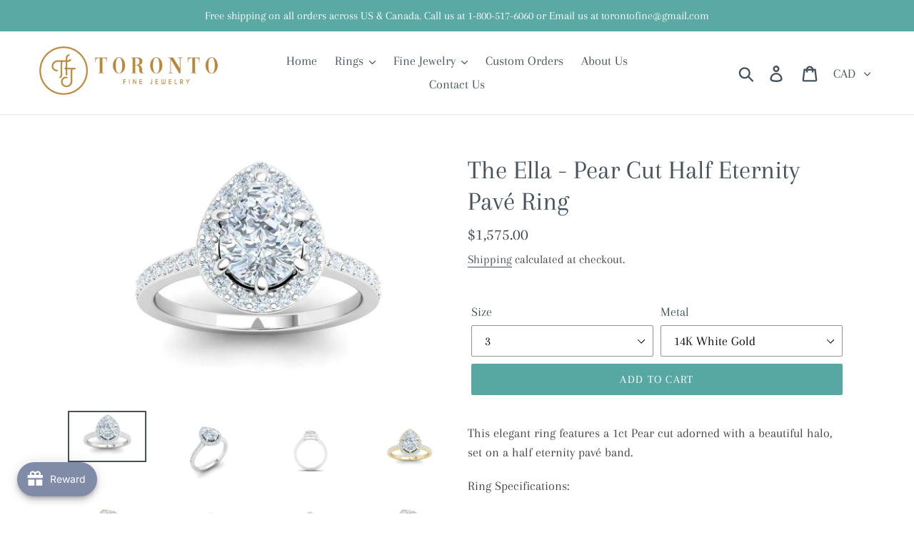

--- FILE ---
content_type: text/html; charset=utf-8
request_url: https://torontofinejewelry.ca/products/the-ella-pear-cut-half-eternity-pave-ring
body_size: 49308
content:
<!doctype html>
<!--[if IE 9]> <html class="ie9 no-js" lang="en"> <![endif]-->
<!--[if (gt IE 9)|!(IE)]><!--> <html class="no-js" lang="en"> <!--<![endif]-->
<head>
  <!-- Added by AVADA Joy -->
  <script>
      window.AVADA_JOY = window.AVADA_JOY || {};
      window.AVADA_JOY.shopId = 'h6qrxCt8qp1jg9zHU600';
      window.AVADA_JOY.status = true;
      window.AVADA_JOY.account_enabled = true;
      window.AVADA_JOY.login_url = "\/account\/login";
      window.AVADA_JOY.register_url = "\/account\/register";
      window.AVADA_JOY.customer = {
        id: null,
        email: null,
        first_name: null,
        last_name: null,
        point: null
      };
      window.AVADA_JOY.placeOrder = window.AVADA_JOY.placeOrder || {};
      window.AVADA_JOY.placeOrder = {"enableCardPage":false,"status":true,"statusProductPointsCalculator":false,"productPointsCalculator":{"fontSize":14,"color":"#8F00C1","font":"Noto+Sans","type":"congratulation"},"earnPoint":"1","rateMoney":1,"earnBy":"price","statusUseCondition":false,"typeProductMatch":"all","typeCondition":"all","conditions":[{"typeMatch":"contains","content":"","field":"title"}],"excludeProducts":[],"includeProducts":[]};
      window.AVADA_JOY.product = {"id":4628721205335,"title":"The Ella - Pear Cut Half Eternity Pavé Ring","handle":"the-ella-pear-cut-half-eternity-pave-ring","description":"\u003cp\u003e\u003cspan data-mce-fragment=\"1\"\u003eThis elegant ring features a 1ct Pear cut adorned with a beautiful halo, set on a half eternity pavé band. \u003c\/span\u003e\u003c\/p\u003e\n\u003cp data-mce-fragment=\"1\"\u003eRing Specifications:\u003c\/p\u003e\n\u003cul data-mce-fragment=\"1\"\u003e\n\u003cli data-mce-fragment=\"1\"\u003eMaterial: 14K Gold\u003c\/li\u003e\n\u003cli data-mce-fragment=\"1\"\u003eStone: 1CT Pear Moissanite\u003c\/li\u003e\n\u003cli data-mce-fragment=\"1\"\u003eBand Width: 1.5mm\u003c\/li\u003e\n\u003cli data-mce-fragment=\"1\"\u003eSide Stones: 1.3mm Moissanite\u003c\/li\u003e\n\u003cli data-mce-fragment=\"1\"\u003eClarity: VVS1\u003c\/li\u003e\n\u003cli data-mce-fragment=\"1\"\u003eColour: DEF\u003c\/li\u003e\n\u003c\/ul\u003e\n\u003cp data-mce-fragment=\"1\"\u003eGet yours customized in White, Yellow or Rose Gold.\u003c\/p\u003e\n\u003cp data-mce-fragment=\"1\"\u003eAvailable in Lab Diamond, Moissanite, Ruby and Sapphire. \u003cem data-mce-fragment=\"1\"\u003eListed price is with 14K Gold band and Moissanite. If you would like to customize this style, i.e. the type of stone, setting, stone size, please contact us at torontofine@gmail.com and we will be happy to assist in making your dream ring \u003c\/em\u003e💍\u003c\/p\u003e\n\u003cp data-mce-fragment=\"1\"\u003eThinking of engraving a special message on the ring? Get Free engraving on this ring! Please specify your message when checking out in the Notes section.\u003c\/p\u003e\n\u003cp data-mce-fragment=\"1\"\u003eThis ring comes with...\u003c\/p\u003e\n\u003cp data-mce-fragment=\"1\"\u003e\u003cimg data-mce-fragment=\"1\" style=\"display: block; margin-left: auto; margin-right: auto;\" src=\"https:\/\/cdn.shopify.com\/s\/files\/1\/0071\/5502\/3941\/files\/extras_1_9f92b516-53e3-4592-afd0-afc097f1b2bf_480x480.png?v=1598753638\" alt=\"\" data-mce-src=\"https:\/\/cdn.shopify.com\/s\/files\/1\/0071\/5502\/3941\/files\/extras_1_9f92b516-53e3-4592-afd0-afc097f1b2bf_480x480.png?v=1598753638\"\u003e\u003c\/p\u003e\n\u003cp data-mce-fragment=\"1\"\u003e\u003ciframe src=\"https:\/\/www.youtube.com\/embed\/OhpMuI8rDyM\" height=\"315\" width=\"560\" allowfullscreen=\"\" allow=\"accelerometer; autoplay; clipboard-write; encrypted-media; gyroscope; picture-in-picture\" frameborder=\"0\"\u003e\u003c\/iframe\u003e\u003c\/p\u003e","published_at":"2020-10-03T09:56:32-12:00","created_at":"2020-10-03T09:56:25-12:00","vendor":"Toronto Fine Jewelry","type":"","tags":["1ct","Engagement Ring","Halo","Moissanite","Moissanite ring","Pave","pear","Solitaire","Wedding Ring"],"price":157500,"price_min":157500,"price_max":162500,"available":true,"price_varies":true,"compare_at_price":null,"compare_at_price_min":0,"compare_at_price_max":0,"compare_at_price_varies":false,"variants":[{"id":32369780719703,"title":"3 \/ 14K White Gold","option1":"3","option2":"14K White Gold","option3":null,"sku":"","requires_shipping":true,"taxable":true,"featured_image":{"id":14630570131543,"product_id":4628721205335,"position":1,"created_at":"2020-10-03T09:57:09-12:00","updated_at":"2020-10-03T09:57:34-12:00","alt":null,"width":955,"height":599,"src":"\/\/torontofinejewelry.ca\/cdn\/shop\/products\/4view2Emmarander_Pertop_WhiteMatte_7Star_PlatinumShaurik_4_Diamond_82837430-7502-4c29-a0c4-76a4606aff53.jpg?v=1601762254","variant_ids":[32369780719703,32369780818007,32369780916311,32369781014615,32369781112919,32369781211223,32369781309527,32369781407831,32369781506135,32369781604439,32369781702743,32369781801047,32369781899351,32369781997655,32369782095959]},"available":true,"name":"The Ella - Pear Cut Half Eternity Pavé Ring - 3 \/ 14K White Gold","public_title":"3 \/ 14K White Gold","options":["3","14K White Gold"],"price":157500,"weight":0,"compare_at_price":null,"inventory_management":"shopify","barcode":"","featured_media":{"alt":null,"id":6804108935255,"position":1,"preview_image":{"aspect_ratio":1.594,"height":599,"width":955,"src":"\/\/torontofinejewelry.ca\/cdn\/shop\/products\/4view2Emmarander_Pertop_WhiteMatte_7Star_PlatinumShaurik_4_Diamond_82837430-7502-4c29-a0c4-76a4606aff53.jpg?v=1601762254"}},"requires_selling_plan":false,"selling_plan_allocations":[]},{"id":32369780752471,"title":"3 \/ 14K Yellow Gold","option1":"3","option2":"14K Yellow Gold","option3":null,"sku":"","requires_shipping":true,"taxable":true,"featured_image":{"id":14630570328151,"product_id":4628721205335,"position":4,"created_at":"2020-10-03T09:57:10-12:00","updated_at":"2020-10-03T09:57:34-12:00","alt":null,"width":1024,"height":1024,"src":"\/\/torontofinejewelry.ca\/cdn\/shop\/products\/4view2Emmarander_Pertop_WhiteMatte_YGshaurik_4_Diamond_f4a280d5-2092-48cb-bac7-da2271436a02.jpg?v=1601762254","variant_ids":[32369780752471,32369780850775,32369780949079,32369781047383,32369781145687,32369781243991,32369781342295,32369781440599,32369781538903,32369781637207,32369781735511,32369781833815,32369781932119,32369782030423,32369782128727]},"available":true,"name":"The Ella - Pear Cut Half Eternity Pavé Ring - 3 \/ 14K Yellow Gold","public_title":"3 \/ 14K Yellow Gold","options":["3","14K Yellow Gold"],"price":157500,"weight":0,"compare_at_price":null,"inventory_management":"shopify","barcode":"","featured_media":{"alt":null,"id":6804109000791,"position":4,"preview_image":{"aspect_ratio":1.0,"height":1024,"width":1024,"src":"\/\/torontofinejewelry.ca\/cdn\/shop\/products\/4view2Emmarander_Pertop_WhiteMatte_YGshaurik_4_Diamond_f4a280d5-2092-48cb-bac7-da2271436a02.jpg?v=1601762254"}},"requires_selling_plan":false,"selling_plan_allocations":[]},{"id":32369780785239,"title":"3 \/ 14K Rose Gold","option1":"3","option2":"14K Rose Gold","option3":null,"sku":"","requires_shipping":true,"taxable":true,"featured_image":{"id":14630570164311,"product_id":4628721205335,"position":7,"created_at":"2020-10-03T09:57:09-12:00","updated_at":"2020-10-03T09:57:34-12:00","alt":null,"width":1024,"height":1024,"src":"\/\/torontofinejewelry.ca\/cdn\/shop\/products\/4view2Emmarander_Pertop_WhiteMatte_RoseGoldshaurikmatt_4_Diamond_c3f4eecc-eb6b-425b-96ad-0cec5e048e3a.jpg?v=1601762254","variant_ids":[32369780785239,32369780883543,32369780981847,32369781080151,32369781178455,32369781276759,32369781375063,32369781473367,32369781571671,32369781669975,32369781768279,32369781866583,32369781964887,32369782063191,32369782161495]},"available":true,"name":"The Ella - Pear Cut Half Eternity Pavé Ring - 3 \/ 14K Rose Gold","public_title":"3 \/ 14K Rose Gold","options":["3","14K Rose Gold"],"price":157500,"weight":0,"compare_at_price":null,"inventory_management":"shopify","barcode":"","featured_media":{"alt":null,"id":6804108968023,"position":7,"preview_image":{"aspect_ratio":1.0,"height":1024,"width":1024,"src":"\/\/torontofinejewelry.ca\/cdn\/shop\/products\/4view2Emmarander_Pertop_WhiteMatte_RoseGoldshaurikmatt_4_Diamond_c3f4eecc-eb6b-425b-96ad-0cec5e048e3a.jpg?v=1601762254"}},"requires_selling_plan":false,"selling_plan_allocations":[]},{"id":32369780818007,"title":"3.5 \/ 14K White Gold","option1":"3.5","option2":"14K White Gold","option3":null,"sku":"","requires_shipping":true,"taxable":true,"featured_image":{"id":14630570131543,"product_id":4628721205335,"position":1,"created_at":"2020-10-03T09:57:09-12:00","updated_at":"2020-10-03T09:57:34-12:00","alt":null,"width":955,"height":599,"src":"\/\/torontofinejewelry.ca\/cdn\/shop\/products\/4view2Emmarander_Pertop_WhiteMatte_7Star_PlatinumShaurik_4_Diamond_82837430-7502-4c29-a0c4-76a4606aff53.jpg?v=1601762254","variant_ids":[32369780719703,32369780818007,32369780916311,32369781014615,32369781112919,32369781211223,32369781309527,32369781407831,32369781506135,32369781604439,32369781702743,32369781801047,32369781899351,32369781997655,32369782095959]},"available":true,"name":"The Ella - Pear Cut Half Eternity Pavé Ring - 3.5 \/ 14K White Gold","public_title":"3.5 \/ 14K White Gold","options":["3.5","14K White Gold"],"price":157500,"weight":0,"compare_at_price":null,"inventory_management":"shopify","barcode":"","featured_media":{"alt":null,"id":6804108935255,"position":1,"preview_image":{"aspect_ratio":1.594,"height":599,"width":955,"src":"\/\/torontofinejewelry.ca\/cdn\/shop\/products\/4view2Emmarander_Pertop_WhiteMatte_7Star_PlatinumShaurik_4_Diamond_82837430-7502-4c29-a0c4-76a4606aff53.jpg?v=1601762254"}},"requires_selling_plan":false,"selling_plan_allocations":[]},{"id":32369780850775,"title":"3.5 \/ 14K Yellow Gold","option1":"3.5","option2":"14K Yellow Gold","option3":null,"sku":"","requires_shipping":true,"taxable":true,"featured_image":{"id":14630570328151,"product_id":4628721205335,"position":4,"created_at":"2020-10-03T09:57:10-12:00","updated_at":"2020-10-03T09:57:34-12:00","alt":null,"width":1024,"height":1024,"src":"\/\/torontofinejewelry.ca\/cdn\/shop\/products\/4view2Emmarander_Pertop_WhiteMatte_YGshaurik_4_Diamond_f4a280d5-2092-48cb-bac7-da2271436a02.jpg?v=1601762254","variant_ids":[32369780752471,32369780850775,32369780949079,32369781047383,32369781145687,32369781243991,32369781342295,32369781440599,32369781538903,32369781637207,32369781735511,32369781833815,32369781932119,32369782030423,32369782128727]},"available":true,"name":"The Ella - Pear Cut Half Eternity Pavé Ring - 3.5 \/ 14K Yellow Gold","public_title":"3.5 \/ 14K Yellow Gold","options":["3.5","14K Yellow Gold"],"price":157500,"weight":0,"compare_at_price":null,"inventory_management":"shopify","barcode":"","featured_media":{"alt":null,"id":6804109000791,"position":4,"preview_image":{"aspect_ratio":1.0,"height":1024,"width":1024,"src":"\/\/torontofinejewelry.ca\/cdn\/shop\/products\/4view2Emmarander_Pertop_WhiteMatte_YGshaurik_4_Diamond_f4a280d5-2092-48cb-bac7-da2271436a02.jpg?v=1601762254"}},"requires_selling_plan":false,"selling_plan_allocations":[]},{"id":32369780883543,"title":"3.5 \/ 14K Rose Gold","option1":"3.5","option2":"14K Rose Gold","option3":null,"sku":"","requires_shipping":true,"taxable":true,"featured_image":{"id":14630570164311,"product_id":4628721205335,"position":7,"created_at":"2020-10-03T09:57:09-12:00","updated_at":"2020-10-03T09:57:34-12:00","alt":null,"width":1024,"height":1024,"src":"\/\/torontofinejewelry.ca\/cdn\/shop\/products\/4view2Emmarander_Pertop_WhiteMatte_RoseGoldshaurikmatt_4_Diamond_c3f4eecc-eb6b-425b-96ad-0cec5e048e3a.jpg?v=1601762254","variant_ids":[32369780785239,32369780883543,32369780981847,32369781080151,32369781178455,32369781276759,32369781375063,32369781473367,32369781571671,32369781669975,32369781768279,32369781866583,32369781964887,32369782063191,32369782161495]},"available":true,"name":"The Ella - Pear Cut Half Eternity Pavé Ring - 3.5 \/ 14K Rose Gold","public_title":"3.5 \/ 14K Rose Gold","options":["3.5","14K Rose Gold"],"price":157500,"weight":0,"compare_at_price":null,"inventory_management":"shopify","barcode":"","featured_media":{"alt":null,"id":6804108968023,"position":7,"preview_image":{"aspect_ratio":1.0,"height":1024,"width":1024,"src":"\/\/torontofinejewelry.ca\/cdn\/shop\/products\/4view2Emmarander_Pertop_WhiteMatte_RoseGoldshaurikmatt_4_Diamond_c3f4eecc-eb6b-425b-96ad-0cec5e048e3a.jpg?v=1601762254"}},"requires_selling_plan":false,"selling_plan_allocations":[]},{"id":32369780916311,"title":"4 \/ 14K White Gold","option1":"4","option2":"14K White Gold","option3":null,"sku":"","requires_shipping":true,"taxable":true,"featured_image":{"id":14630570131543,"product_id":4628721205335,"position":1,"created_at":"2020-10-03T09:57:09-12:00","updated_at":"2020-10-03T09:57:34-12:00","alt":null,"width":955,"height":599,"src":"\/\/torontofinejewelry.ca\/cdn\/shop\/products\/4view2Emmarander_Pertop_WhiteMatte_7Star_PlatinumShaurik_4_Diamond_82837430-7502-4c29-a0c4-76a4606aff53.jpg?v=1601762254","variant_ids":[32369780719703,32369780818007,32369780916311,32369781014615,32369781112919,32369781211223,32369781309527,32369781407831,32369781506135,32369781604439,32369781702743,32369781801047,32369781899351,32369781997655,32369782095959]},"available":true,"name":"The Ella - Pear Cut Half Eternity Pavé Ring - 4 \/ 14K White Gold","public_title":"4 \/ 14K White Gold","options":["4","14K White Gold"],"price":157500,"weight":0,"compare_at_price":null,"inventory_management":"shopify","barcode":"","featured_media":{"alt":null,"id":6804108935255,"position":1,"preview_image":{"aspect_ratio":1.594,"height":599,"width":955,"src":"\/\/torontofinejewelry.ca\/cdn\/shop\/products\/4view2Emmarander_Pertop_WhiteMatte_7Star_PlatinumShaurik_4_Diamond_82837430-7502-4c29-a0c4-76a4606aff53.jpg?v=1601762254"}},"requires_selling_plan":false,"selling_plan_allocations":[]},{"id":32369780949079,"title":"4 \/ 14K Yellow Gold","option1":"4","option2":"14K Yellow Gold","option3":null,"sku":"","requires_shipping":true,"taxable":true,"featured_image":{"id":14630570328151,"product_id":4628721205335,"position":4,"created_at":"2020-10-03T09:57:10-12:00","updated_at":"2020-10-03T09:57:34-12:00","alt":null,"width":1024,"height":1024,"src":"\/\/torontofinejewelry.ca\/cdn\/shop\/products\/4view2Emmarander_Pertop_WhiteMatte_YGshaurik_4_Diamond_f4a280d5-2092-48cb-bac7-da2271436a02.jpg?v=1601762254","variant_ids":[32369780752471,32369780850775,32369780949079,32369781047383,32369781145687,32369781243991,32369781342295,32369781440599,32369781538903,32369781637207,32369781735511,32369781833815,32369781932119,32369782030423,32369782128727]},"available":true,"name":"The Ella - Pear Cut Half Eternity Pavé Ring - 4 \/ 14K Yellow Gold","public_title":"4 \/ 14K Yellow Gold","options":["4","14K Yellow Gold"],"price":157500,"weight":0,"compare_at_price":null,"inventory_management":"shopify","barcode":"","featured_media":{"alt":null,"id":6804109000791,"position":4,"preview_image":{"aspect_ratio":1.0,"height":1024,"width":1024,"src":"\/\/torontofinejewelry.ca\/cdn\/shop\/products\/4view2Emmarander_Pertop_WhiteMatte_YGshaurik_4_Diamond_f4a280d5-2092-48cb-bac7-da2271436a02.jpg?v=1601762254"}},"requires_selling_plan":false,"selling_plan_allocations":[]},{"id":32369780981847,"title":"4 \/ 14K Rose Gold","option1":"4","option2":"14K Rose Gold","option3":null,"sku":"","requires_shipping":true,"taxable":true,"featured_image":{"id":14630570164311,"product_id":4628721205335,"position":7,"created_at":"2020-10-03T09:57:09-12:00","updated_at":"2020-10-03T09:57:34-12:00","alt":null,"width":1024,"height":1024,"src":"\/\/torontofinejewelry.ca\/cdn\/shop\/products\/4view2Emmarander_Pertop_WhiteMatte_RoseGoldshaurikmatt_4_Diamond_c3f4eecc-eb6b-425b-96ad-0cec5e048e3a.jpg?v=1601762254","variant_ids":[32369780785239,32369780883543,32369780981847,32369781080151,32369781178455,32369781276759,32369781375063,32369781473367,32369781571671,32369781669975,32369781768279,32369781866583,32369781964887,32369782063191,32369782161495]},"available":true,"name":"The Ella - Pear Cut Half Eternity Pavé Ring - 4 \/ 14K Rose Gold","public_title":"4 \/ 14K Rose Gold","options":["4","14K Rose Gold"],"price":157500,"weight":0,"compare_at_price":null,"inventory_management":"shopify","barcode":"","featured_media":{"alt":null,"id":6804108968023,"position":7,"preview_image":{"aspect_ratio":1.0,"height":1024,"width":1024,"src":"\/\/torontofinejewelry.ca\/cdn\/shop\/products\/4view2Emmarander_Pertop_WhiteMatte_RoseGoldshaurikmatt_4_Diamond_c3f4eecc-eb6b-425b-96ad-0cec5e048e3a.jpg?v=1601762254"}},"requires_selling_plan":false,"selling_plan_allocations":[]},{"id":32369781014615,"title":"4.5 \/ 14K White Gold","option1":"4.5","option2":"14K White Gold","option3":null,"sku":"","requires_shipping":true,"taxable":true,"featured_image":{"id":14630570131543,"product_id":4628721205335,"position":1,"created_at":"2020-10-03T09:57:09-12:00","updated_at":"2020-10-03T09:57:34-12:00","alt":null,"width":955,"height":599,"src":"\/\/torontofinejewelry.ca\/cdn\/shop\/products\/4view2Emmarander_Pertop_WhiteMatte_7Star_PlatinumShaurik_4_Diamond_82837430-7502-4c29-a0c4-76a4606aff53.jpg?v=1601762254","variant_ids":[32369780719703,32369780818007,32369780916311,32369781014615,32369781112919,32369781211223,32369781309527,32369781407831,32369781506135,32369781604439,32369781702743,32369781801047,32369781899351,32369781997655,32369782095959]},"available":true,"name":"The Ella - Pear Cut Half Eternity Pavé Ring - 4.5 \/ 14K White Gold","public_title":"4.5 \/ 14K White Gold","options":["4.5","14K White Gold"],"price":157500,"weight":0,"compare_at_price":null,"inventory_management":"shopify","barcode":"","featured_media":{"alt":null,"id":6804108935255,"position":1,"preview_image":{"aspect_ratio":1.594,"height":599,"width":955,"src":"\/\/torontofinejewelry.ca\/cdn\/shop\/products\/4view2Emmarander_Pertop_WhiteMatte_7Star_PlatinumShaurik_4_Diamond_82837430-7502-4c29-a0c4-76a4606aff53.jpg?v=1601762254"}},"requires_selling_plan":false,"selling_plan_allocations":[]},{"id":32369781047383,"title":"4.5 \/ 14K Yellow Gold","option1":"4.5","option2":"14K Yellow Gold","option3":null,"sku":"","requires_shipping":true,"taxable":true,"featured_image":{"id":14630570328151,"product_id":4628721205335,"position":4,"created_at":"2020-10-03T09:57:10-12:00","updated_at":"2020-10-03T09:57:34-12:00","alt":null,"width":1024,"height":1024,"src":"\/\/torontofinejewelry.ca\/cdn\/shop\/products\/4view2Emmarander_Pertop_WhiteMatte_YGshaurik_4_Diamond_f4a280d5-2092-48cb-bac7-da2271436a02.jpg?v=1601762254","variant_ids":[32369780752471,32369780850775,32369780949079,32369781047383,32369781145687,32369781243991,32369781342295,32369781440599,32369781538903,32369781637207,32369781735511,32369781833815,32369781932119,32369782030423,32369782128727]},"available":true,"name":"The Ella - Pear Cut Half Eternity Pavé Ring - 4.5 \/ 14K Yellow Gold","public_title":"4.5 \/ 14K Yellow Gold","options":["4.5","14K Yellow Gold"],"price":157500,"weight":0,"compare_at_price":null,"inventory_management":"shopify","barcode":"","featured_media":{"alt":null,"id":6804109000791,"position":4,"preview_image":{"aspect_ratio":1.0,"height":1024,"width":1024,"src":"\/\/torontofinejewelry.ca\/cdn\/shop\/products\/4view2Emmarander_Pertop_WhiteMatte_YGshaurik_4_Diamond_f4a280d5-2092-48cb-bac7-da2271436a02.jpg?v=1601762254"}},"requires_selling_plan":false,"selling_plan_allocations":[]},{"id":32369781080151,"title":"4.5 \/ 14K Rose Gold","option1":"4.5","option2":"14K Rose Gold","option3":null,"sku":"","requires_shipping":true,"taxable":true,"featured_image":{"id":14630570164311,"product_id":4628721205335,"position":7,"created_at":"2020-10-03T09:57:09-12:00","updated_at":"2020-10-03T09:57:34-12:00","alt":null,"width":1024,"height":1024,"src":"\/\/torontofinejewelry.ca\/cdn\/shop\/products\/4view2Emmarander_Pertop_WhiteMatte_RoseGoldshaurikmatt_4_Diamond_c3f4eecc-eb6b-425b-96ad-0cec5e048e3a.jpg?v=1601762254","variant_ids":[32369780785239,32369780883543,32369780981847,32369781080151,32369781178455,32369781276759,32369781375063,32369781473367,32369781571671,32369781669975,32369781768279,32369781866583,32369781964887,32369782063191,32369782161495]},"available":true,"name":"The Ella - Pear Cut Half Eternity Pavé Ring - 4.5 \/ 14K Rose Gold","public_title":"4.5 \/ 14K Rose Gold","options":["4.5","14K Rose Gold"],"price":157500,"weight":0,"compare_at_price":null,"inventory_management":"shopify","barcode":"","featured_media":{"alt":null,"id":6804108968023,"position":7,"preview_image":{"aspect_ratio":1.0,"height":1024,"width":1024,"src":"\/\/torontofinejewelry.ca\/cdn\/shop\/products\/4view2Emmarander_Pertop_WhiteMatte_RoseGoldshaurikmatt_4_Diamond_c3f4eecc-eb6b-425b-96ad-0cec5e048e3a.jpg?v=1601762254"}},"requires_selling_plan":false,"selling_plan_allocations":[]},{"id":32369781112919,"title":"5 \/ 14K White Gold","option1":"5","option2":"14K White Gold","option3":null,"sku":"","requires_shipping":true,"taxable":true,"featured_image":{"id":14630570131543,"product_id":4628721205335,"position":1,"created_at":"2020-10-03T09:57:09-12:00","updated_at":"2020-10-03T09:57:34-12:00","alt":null,"width":955,"height":599,"src":"\/\/torontofinejewelry.ca\/cdn\/shop\/products\/4view2Emmarander_Pertop_WhiteMatte_7Star_PlatinumShaurik_4_Diamond_82837430-7502-4c29-a0c4-76a4606aff53.jpg?v=1601762254","variant_ids":[32369780719703,32369780818007,32369780916311,32369781014615,32369781112919,32369781211223,32369781309527,32369781407831,32369781506135,32369781604439,32369781702743,32369781801047,32369781899351,32369781997655,32369782095959]},"available":true,"name":"The Ella - Pear Cut Half Eternity Pavé Ring - 5 \/ 14K White Gold","public_title":"5 \/ 14K White Gold","options":["5","14K White Gold"],"price":157500,"weight":0,"compare_at_price":null,"inventory_management":"shopify","barcode":"","featured_media":{"alt":null,"id":6804108935255,"position":1,"preview_image":{"aspect_ratio":1.594,"height":599,"width":955,"src":"\/\/torontofinejewelry.ca\/cdn\/shop\/products\/4view2Emmarander_Pertop_WhiteMatte_7Star_PlatinumShaurik_4_Diamond_82837430-7502-4c29-a0c4-76a4606aff53.jpg?v=1601762254"}},"requires_selling_plan":false,"selling_plan_allocations":[]},{"id":32369781145687,"title":"5 \/ 14K Yellow Gold","option1":"5","option2":"14K Yellow Gold","option3":null,"sku":"","requires_shipping":true,"taxable":true,"featured_image":{"id":14630570328151,"product_id":4628721205335,"position":4,"created_at":"2020-10-03T09:57:10-12:00","updated_at":"2020-10-03T09:57:34-12:00","alt":null,"width":1024,"height":1024,"src":"\/\/torontofinejewelry.ca\/cdn\/shop\/products\/4view2Emmarander_Pertop_WhiteMatte_YGshaurik_4_Diamond_f4a280d5-2092-48cb-bac7-da2271436a02.jpg?v=1601762254","variant_ids":[32369780752471,32369780850775,32369780949079,32369781047383,32369781145687,32369781243991,32369781342295,32369781440599,32369781538903,32369781637207,32369781735511,32369781833815,32369781932119,32369782030423,32369782128727]},"available":true,"name":"The Ella - Pear Cut Half Eternity Pavé Ring - 5 \/ 14K Yellow Gold","public_title":"5 \/ 14K Yellow Gold","options":["5","14K Yellow Gold"],"price":157500,"weight":0,"compare_at_price":null,"inventory_management":"shopify","barcode":"","featured_media":{"alt":null,"id":6804109000791,"position":4,"preview_image":{"aspect_ratio":1.0,"height":1024,"width":1024,"src":"\/\/torontofinejewelry.ca\/cdn\/shop\/products\/4view2Emmarander_Pertop_WhiteMatte_YGshaurik_4_Diamond_f4a280d5-2092-48cb-bac7-da2271436a02.jpg?v=1601762254"}},"requires_selling_plan":false,"selling_plan_allocations":[]},{"id":32369781178455,"title":"5 \/ 14K Rose Gold","option1":"5","option2":"14K Rose Gold","option3":null,"sku":"","requires_shipping":true,"taxable":true,"featured_image":{"id":14630570164311,"product_id":4628721205335,"position":7,"created_at":"2020-10-03T09:57:09-12:00","updated_at":"2020-10-03T09:57:34-12:00","alt":null,"width":1024,"height":1024,"src":"\/\/torontofinejewelry.ca\/cdn\/shop\/products\/4view2Emmarander_Pertop_WhiteMatte_RoseGoldshaurikmatt_4_Diamond_c3f4eecc-eb6b-425b-96ad-0cec5e048e3a.jpg?v=1601762254","variant_ids":[32369780785239,32369780883543,32369780981847,32369781080151,32369781178455,32369781276759,32369781375063,32369781473367,32369781571671,32369781669975,32369781768279,32369781866583,32369781964887,32369782063191,32369782161495]},"available":true,"name":"The Ella - Pear Cut Half Eternity Pavé Ring - 5 \/ 14K Rose Gold","public_title":"5 \/ 14K Rose Gold","options":["5","14K Rose Gold"],"price":157500,"weight":0,"compare_at_price":null,"inventory_management":"shopify","barcode":"","featured_media":{"alt":null,"id":6804108968023,"position":7,"preview_image":{"aspect_ratio":1.0,"height":1024,"width":1024,"src":"\/\/torontofinejewelry.ca\/cdn\/shop\/products\/4view2Emmarander_Pertop_WhiteMatte_RoseGoldshaurikmatt_4_Diamond_c3f4eecc-eb6b-425b-96ad-0cec5e048e3a.jpg?v=1601762254"}},"requires_selling_plan":false,"selling_plan_allocations":[]},{"id":32369781211223,"title":"5.5 \/ 14K White Gold","option1":"5.5","option2":"14K White Gold","option3":null,"sku":"","requires_shipping":true,"taxable":true,"featured_image":{"id":14630570131543,"product_id":4628721205335,"position":1,"created_at":"2020-10-03T09:57:09-12:00","updated_at":"2020-10-03T09:57:34-12:00","alt":null,"width":955,"height":599,"src":"\/\/torontofinejewelry.ca\/cdn\/shop\/products\/4view2Emmarander_Pertop_WhiteMatte_7Star_PlatinumShaurik_4_Diamond_82837430-7502-4c29-a0c4-76a4606aff53.jpg?v=1601762254","variant_ids":[32369780719703,32369780818007,32369780916311,32369781014615,32369781112919,32369781211223,32369781309527,32369781407831,32369781506135,32369781604439,32369781702743,32369781801047,32369781899351,32369781997655,32369782095959]},"available":true,"name":"The Ella - Pear Cut Half Eternity Pavé Ring - 5.5 \/ 14K White Gold","public_title":"5.5 \/ 14K White Gold","options":["5.5","14K White Gold"],"price":157500,"weight":0,"compare_at_price":null,"inventory_management":"shopify","barcode":"","featured_media":{"alt":null,"id":6804108935255,"position":1,"preview_image":{"aspect_ratio":1.594,"height":599,"width":955,"src":"\/\/torontofinejewelry.ca\/cdn\/shop\/products\/4view2Emmarander_Pertop_WhiteMatte_7Star_PlatinumShaurik_4_Diamond_82837430-7502-4c29-a0c4-76a4606aff53.jpg?v=1601762254"}},"requires_selling_plan":false,"selling_plan_allocations":[]},{"id":32369781243991,"title":"5.5 \/ 14K Yellow Gold","option1":"5.5","option2":"14K Yellow Gold","option3":null,"sku":"","requires_shipping":true,"taxable":true,"featured_image":{"id":14630570328151,"product_id":4628721205335,"position":4,"created_at":"2020-10-03T09:57:10-12:00","updated_at":"2020-10-03T09:57:34-12:00","alt":null,"width":1024,"height":1024,"src":"\/\/torontofinejewelry.ca\/cdn\/shop\/products\/4view2Emmarander_Pertop_WhiteMatte_YGshaurik_4_Diamond_f4a280d5-2092-48cb-bac7-da2271436a02.jpg?v=1601762254","variant_ids":[32369780752471,32369780850775,32369780949079,32369781047383,32369781145687,32369781243991,32369781342295,32369781440599,32369781538903,32369781637207,32369781735511,32369781833815,32369781932119,32369782030423,32369782128727]},"available":true,"name":"The Ella - Pear Cut Half Eternity Pavé Ring - 5.5 \/ 14K Yellow Gold","public_title":"5.5 \/ 14K Yellow Gold","options":["5.5","14K Yellow Gold"],"price":157500,"weight":0,"compare_at_price":null,"inventory_management":"shopify","barcode":"","featured_media":{"alt":null,"id":6804109000791,"position":4,"preview_image":{"aspect_ratio":1.0,"height":1024,"width":1024,"src":"\/\/torontofinejewelry.ca\/cdn\/shop\/products\/4view2Emmarander_Pertop_WhiteMatte_YGshaurik_4_Diamond_f4a280d5-2092-48cb-bac7-da2271436a02.jpg?v=1601762254"}},"requires_selling_plan":false,"selling_plan_allocations":[]},{"id":32369781276759,"title":"5.5 \/ 14K Rose Gold","option1":"5.5","option2":"14K Rose Gold","option3":null,"sku":"","requires_shipping":true,"taxable":true,"featured_image":{"id":14630570164311,"product_id":4628721205335,"position":7,"created_at":"2020-10-03T09:57:09-12:00","updated_at":"2020-10-03T09:57:34-12:00","alt":null,"width":1024,"height":1024,"src":"\/\/torontofinejewelry.ca\/cdn\/shop\/products\/4view2Emmarander_Pertop_WhiteMatte_RoseGoldshaurikmatt_4_Diamond_c3f4eecc-eb6b-425b-96ad-0cec5e048e3a.jpg?v=1601762254","variant_ids":[32369780785239,32369780883543,32369780981847,32369781080151,32369781178455,32369781276759,32369781375063,32369781473367,32369781571671,32369781669975,32369781768279,32369781866583,32369781964887,32369782063191,32369782161495]},"available":true,"name":"The Ella - Pear Cut Half Eternity Pavé Ring - 5.5 \/ 14K Rose Gold","public_title":"5.5 \/ 14K Rose Gold","options":["5.5","14K Rose Gold"],"price":157500,"weight":0,"compare_at_price":null,"inventory_management":"shopify","barcode":"","featured_media":{"alt":null,"id":6804108968023,"position":7,"preview_image":{"aspect_ratio":1.0,"height":1024,"width":1024,"src":"\/\/torontofinejewelry.ca\/cdn\/shop\/products\/4view2Emmarander_Pertop_WhiteMatte_RoseGoldshaurikmatt_4_Diamond_c3f4eecc-eb6b-425b-96ad-0cec5e048e3a.jpg?v=1601762254"}},"requires_selling_plan":false,"selling_plan_allocations":[]},{"id":32369781309527,"title":"6 \/ 14K White Gold","option1":"6","option2":"14K White Gold","option3":null,"sku":"","requires_shipping":true,"taxable":true,"featured_image":{"id":14630570131543,"product_id":4628721205335,"position":1,"created_at":"2020-10-03T09:57:09-12:00","updated_at":"2020-10-03T09:57:34-12:00","alt":null,"width":955,"height":599,"src":"\/\/torontofinejewelry.ca\/cdn\/shop\/products\/4view2Emmarander_Pertop_WhiteMatte_7Star_PlatinumShaurik_4_Diamond_82837430-7502-4c29-a0c4-76a4606aff53.jpg?v=1601762254","variant_ids":[32369780719703,32369780818007,32369780916311,32369781014615,32369781112919,32369781211223,32369781309527,32369781407831,32369781506135,32369781604439,32369781702743,32369781801047,32369781899351,32369781997655,32369782095959]},"available":true,"name":"The Ella - Pear Cut Half Eternity Pavé Ring - 6 \/ 14K White Gold","public_title":"6 \/ 14K White Gold","options":["6","14K White Gold"],"price":157500,"weight":0,"compare_at_price":null,"inventory_management":"shopify","barcode":"","featured_media":{"alt":null,"id":6804108935255,"position":1,"preview_image":{"aspect_ratio":1.594,"height":599,"width":955,"src":"\/\/torontofinejewelry.ca\/cdn\/shop\/products\/4view2Emmarander_Pertop_WhiteMatte_7Star_PlatinumShaurik_4_Diamond_82837430-7502-4c29-a0c4-76a4606aff53.jpg?v=1601762254"}},"requires_selling_plan":false,"selling_plan_allocations":[]},{"id":32369781342295,"title":"6 \/ 14K Yellow Gold","option1":"6","option2":"14K Yellow Gold","option3":null,"sku":"","requires_shipping":true,"taxable":true,"featured_image":{"id":14630570328151,"product_id":4628721205335,"position":4,"created_at":"2020-10-03T09:57:10-12:00","updated_at":"2020-10-03T09:57:34-12:00","alt":null,"width":1024,"height":1024,"src":"\/\/torontofinejewelry.ca\/cdn\/shop\/products\/4view2Emmarander_Pertop_WhiteMatte_YGshaurik_4_Diamond_f4a280d5-2092-48cb-bac7-da2271436a02.jpg?v=1601762254","variant_ids":[32369780752471,32369780850775,32369780949079,32369781047383,32369781145687,32369781243991,32369781342295,32369781440599,32369781538903,32369781637207,32369781735511,32369781833815,32369781932119,32369782030423,32369782128727]},"available":true,"name":"The Ella - Pear Cut Half Eternity Pavé Ring - 6 \/ 14K Yellow Gold","public_title":"6 \/ 14K Yellow Gold","options":["6","14K Yellow Gold"],"price":157500,"weight":0,"compare_at_price":null,"inventory_management":"shopify","barcode":"","featured_media":{"alt":null,"id":6804109000791,"position":4,"preview_image":{"aspect_ratio":1.0,"height":1024,"width":1024,"src":"\/\/torontofinejewelry.ca\/cdn\/shop\/products\/4view2Emmarander_Pertop_WhiteMatte_YGshaurik_4_Diamond_f4a280d5-2092-48cb-bac7-da2271436a02.jpg?v=1601762254"}},"requires_selling_plan":false,"selling_plan_allocations":[]},{"id":32369781375063,"title":"6 \/ 14K Rose Gold","option1":"6","option2":"14K Rose Gold","option3":null,"sku":"","requires_shipping":true,"taxable":true,"featured_image":{"id":14630570164311,"product_id":4628721205335,"position":7,"created_at":"2020-10-03T09:57:09-12:00","updated_at":"2020-10-03T09:57:34-12:00","alt":null,"width":1024,"height":1024,"src":"\/\/torontofinejewelry.ca\/cdn\/shop\/products\/4view2Emmarander_Pertop_WhiteMatte_RoseGoldshaurikmatt_4_Diamond_c3f4eecc-eb6b-425b-96ad-0cec5e048e3a.jpg?v=1601762254","variant_ids":[32369780785239,32369780883543,32369780981847,32369781080151,32369781178455,32369781276759,32369781375063,32369781473367,32369781571671,32369781669975,32369781768279,32369781866583,32369781964887,32369782063191,32369782161495]},"available":true,"name":"The Ella - Pear Cut Half Eternity Pavé Ring - 6 \/ 14K Rose Gold","public_title":"6 \/ 14K Rose Gold","options":["6","14K Rose Gold"],"price":157500,"weight":0,"compare_at_price":null,"inventory_management":"shopify","barcode":"","featured_media":{"alt":null,"id":6804108968023,"position":7,"preview_image":{"aspect_ratio":1.0,"height":1024,"width":1024,"src":"\/\/torontofinejewelry.ca\/cdn\/shop\/products\/4view2Emmarander_Pertop_WhiteMatte_RoseGoldshaurikmatt_4_Diamond_c3f4eecc-eb6b-425b-96ad-0cec5e048e3a.jpg?v=1601762254"}},"requires_selling_plan":false,"selling_plan_allocations":[]},{"id":32369781407831,"title":"6.5 \/ 14K White Gold","option1":"6.5","option2":"14K White Gold","option3":null,"sku":"","requires_shipping":true,"taxable":true,"featured_image":{"id":14630570131543,"product_id":4628721205335,"position":1,"created_at":"2020-10-03T09:57:09-12:00","updated_at":"2020-10-03T09:57:34-12:00","alt":null,"width":955,"height":599,"src":"\/\/torontofinejewelry.ca\/cdn\/shop\/products\/4view2Emmarander_Pertop_WhiteMatte_7Star_PlatinumShaurik_4_Diamond_82837430-7502-4c29-a0c4-76a4606aff53.jpg?v=1601762254","variant_ids":[32369780719703,32369780818007,32369780916311,32369781014615,32369781112919,32369781211223,32369781309527,32369781407831,32369781506135,32369781604439,32369781702743,32369781801047,32369781899351,32369781997655,32369782095959]},"available":true,"name":"The Ella - Pear Cut Half Eternity Pavé Ring - 6.5 \/ 14K White Gold","public_title":"6.5 \/ 14K White Gold","options":["6.5","14K White Gold"],"price":157500,"weight":0,"compare_at_price":null,"inventory_management":"shopify","barcode":"","featured_media":{"alt":null,"id":6804108935255,"position":1,"preview_image":{"aspect_ratio":1.594,"height":599,"width":955,"src":"\/\/torontofinejewelry.ca\/cdn\/shop\/products\/4view2Emmarander_Pertop_WhiteMatte_7Star_PlatinumShaurik_4_Diamond_82837430-7502-4c29-a0c4-76a4606aff53.jpg?v=1601762254"}},"requires_selling_plan":false,"selling_plan_allocations":[]},{"id":32369781440599,"title":"6.5 \/ 14K Yellow Gold","option1":"6.5","option2":"14K Yellow Gold","option3":null,"sku":"","requires_shipping":true,"taxable":true,"featured_image":{"id":14630570328151,"product_id":4628721205335,"position":4,"created_at":"2020-10-03T09:57:10-12:00","updated_at":"2020-10-03T09:57:34-12:00","alt":null,"width":1024,"height":1024,"src":"\/\/torontofinejewelry.ca\/cdn\/shop\/products\/4view2Emmarander_Pertop_WhiteMatte_YGshaurik_4_Diamond_f4a280d5-2092-48cb-bac7-da2271436a02.jpg?v=1601762254","variant_ids":[32369780752471,32369780850775,32369780949079,32369781047383,32369781145687,32369781243991,32369781342295,32369781440599,32369781538903,32369781637207,32369781735511,32369781833815,32369781932119,32369782030423,32369782128727]},"available":true,"name":"The Ella - Pear Cut Half Eternity Pavé Ring - 6.5 \/ 14K Yellow Gold","public_title":"6.5 \/ 14K Yellow Gold","options":["6.5","14K Yellow Gold"],"price":157500,"weight":0,"compare_at_price":null,"inventory_management":"shopify","barcode":"","featured_media":{"alt":null,"id":6804109000791,"position":4,"preview_image":{"aspect_ratio":1.0,"height":1024,"width":1024,"src":"\/\/torontofinejewelry.ca\/cdn\/shop\/products\/4view2Emmarander_Pertop_WhiteMatte_YGshaurik_4_Diamond_f4a280d5-2092-48cb-bac7-da2271436a02.jpg?v=1601762254"}},"requires_selling_plan":false,"selling_plan_allocations":[]},{"id":32369781473367,"title":"6.5 \/ 14K Rose Gold","option1":"6.5","option2":"14K Rose Gold","option3":null,"sku":"","requires_shipping":true,"taxable":true,"featured_image":{"id":14630570164311,"product_id":4628721205335,"position":7,"created_at":"2020-10-03T09:57:09-12:00","updated_at":"2020-10-03T09:57:34-12:00","alt":null,"width":1024,"height":1024,"src":"\/\/torontofinejewelry.ca\/cdn\/shop\/products\/4view2Emmarander_Pertop_WhiteMatte_RoseGoldshaurikmatt_4_Diamond_c3f4eecc-eb6b-425b-96ad-0cec5e048e3a.jpg?v=1601762254","variant_ids":[32369780785239,32369780883543,32369780981847,32369781080151,32369781178455,32369781276759,32369781375063,32369781473367,32369781571671,32369781669975,32369781768279,32369781866583,32369781964887,32369782063191,32369782161495]},"available":true,"name":"The Ella - Pear Cut Half Eternity Pavé Ring - 6.5 \/ 14K Rose Gold","public_title":"6.5 \/ 14K Rose Gold","options":["6.5","14K Rose Gold"],"price":157500,"weight":0,"compare_at_price":null,"inventory_management":"shopify","barcode":"","featured_media":{"alt":null,"id":6804108968023,"position":7,"preview_image":{"aspect_ratio":1.0,"height":1024,"width":1024,"src":"\/\/torontofinejewelry.ca\/cdn\/shop\/products\/4view2Emmarander_Pertop_WhiteMatte_RoseGoldshaurikmatt_4_Diamond_c3f4eecc-eb6b-425b-96ad-0cec5e048e3a.jpg?v=1601762254"}},"requires_selling_plan":false,"selling_plan_allocations":[]},{"id":32369781506135,"title":"7 \/ 14K White Gold","option1":"7","option2":"14K White Gold","option3":null,"sku":"","requires_shipping":true,"taxable":true,"featured_image":{"id":14630570131543,"product_id":4628721205335,"position":1,"created_at":"2020-10-03T09:57:09-12:00","updated_at":"2020-10-03T09:57:34-12:00","alt":null,"width":955,"height":599,"src":"\/\/torontofinejewelry.ca\/cdn\/shop\/products\/4view2Emmarander_Pertop_WhiteMatte_7Star_PlatinumShaurik_4_Diamond_82837430-7502-4c29-a0c4-76a4606aff53.jpg?v=1601762254","variant_ids":[32369780719703,32369780818007,32369780916311,32369781014615,32369781112919,32369781211223,32369781309527,32369781407831,32369781506135,32369781604439,32369781702743,32369781801047,32369781899351,32369781997655,32369782095959]},"available":true,"name":"The Ella - Pear Cut Half Eternity Pavé Ring - 7 \/ 14K White Gold","public_title":"7 \/ 14K White Gold","options":["7","14K White Gold"],"price":162500,"weight":0,"compare_at_price":null,"inventory_management":"shopify","barcode":"","featured_media":{"alt":null,"id":6804108935255,"position":1,"preview_image":{"aspect_ratio":1.594,"height":599,"width":955,"src":"\/\/torontofinejewelry.ca\/cdn\/shop\/products\/4view2Emmarander_Pertop_WhiteMatte_7Star_PlatinumShaurik_4_Diamond_82837430-7502-4c29-a0c4-76a4606aff53.jpg?v=1601762254"}},"requires_selling_plan":false,"selling_plan_allocations":[]},{"id":32369781538903,"title":"7 \/ 14K Yellow Gold","option1":"7","option2":"14K Yellow Gold","option3":null,"sku":"","requires_shipping":true,"taxable":true,"featured_image":{"id":14630570328151,"product_id":4628721205335,"position":4,"created_at":"2020-10-03T09:57:10-12:00","updated_at":"2020-10-03T09:57:34-12:00","alt":null,"width":1024,"height":1024,"src":"\/\/torontofinejewelry.ca\/cdn\/shop\/products\/4view2Emmarander_Pertop_WhiteMatte_YGshaurik_4_Diamond_f4a280d5-2092-48cb-bac7-da2271436a02.jpg?v=1601762254","variant_ids":[32369780752471,32369780850775,32369780949079,32369781047383,32369781145687,32369781243991,32369781342295,32369781440599,32369781538903,32369781637207,32369781735511,32369781833815,32369781932119,32369782030423,32369782128727]},"available":true,"name":"The Ella - Pear Cut Half Eternity Pavé Ring - 7 \/ 14K Yellow Gold","public_title":"7 \/ 14K Yellow Gold","options":["7","14K Yellow Gold"],"price":162500,"weight":0,"compare_at_price":null,"inventory_management":"shopify","barcode":"","featured_media":{"alt":null,"id":6804109000791,"position":4,"preview_image":{"aspect_ratio":1.0,"height":1024,"width":1024,"src":"\/\/torontofinejewelry.ca\/cdn\/shop\/products\/4view2Emmarander_Pertop_WhiteMatte_YGshaurik_4_Diamond_f4a280d5-2092-48cb-bac7-da2271436a02.jpg?v=1601762254"}},"requires_selling_plan":false,"selling_plan_allocations":[]},{"id":32369781571671,"title":"7 \/ 14K Rose Gold","option1":"7","option2":"14K Rose Gold","option3":null,"sku":"","requires_shipping":true,"taxable":true,"featured_image":{"id":14630570164311,"product_id":4628721205335,"position":7,"created_at":"2020-10-03T09:57:09-12:00","updated_at":"2020-10-03T09:57:34-12:00","alt":null,"width":1024,"height":1024,"src":"\/\/torontofinejewelry.ca\/cdn\/shop\/products\/4view2Emmarander_Pertop_WhiteMatte_RoseGoldshaurikmatt_4_Diamond_c3f4eecc-eb6b-425b-96ad-0cec5e048e3a.jpg?v=1601762254","variant_ids":[32369780785239,32369780883543,32369780981847,32369781080151,32369781178455,32369781276759,32369781375063,32369781473367,32369781571671,32369781669975,32369781768279,32369781866583,32369781964887,32369782063191,32369782161495]},"available":true,"name":"The Ella - Pear Cut Half Eternity Pavé Ring - 7 \/ 14K Rose Gold","public_title":"7 \/ 14K Rose Gold","options":["7","14K Rose Gold"],"price":162500,"weight":0,"compare_at_price":null,"inventory_management":"shopify","barcode":"","featured_media":{"alt":null,"id":6804108968023,"position":7,"preview_image":{"aspect_ratio":1.0,"height":1024,"width":1024,"src":"\/\/torontofinejewelry.ca\/cdn\/shop\/products\/4view2Emmarander_Pertop_WhiteMatte_RoseGoldshaurikmatt_4_Diamond_c3f4eecc-eb6b-425b-96ad-0cec5e048e3a.jpg?v=1601762254"}},"requires_selling_plan":false,"selling_plan_allocations":[]},{"id":32369781604439,"title":"7.5 \/ 14K White Gold","option1":"7.5","option2":"14K White Gold","option3":null,"sku":"","requires_shipping":true,"taxable":true,"featured_image":{"id":14630570131543,"product_id":4628721205335,"position":1,"created_at":"2020-10-03T09:57:09-12:00","updated_at":"2020-10-03T09:57:34-12:00","alt":null,"width":955,"height":599,"src":"\/\/torontofinejewelry.ca\/cdn\/shop\/products\/4view2Emmarander_Pertop_WhiteMatte_7Star_PlatinumShaurik_4_Diamond_82837430-7502-4c29-a0c4-76a4606aff53.jpg?v=1601762254","variant_ids":[32369780719703,32369780818007,32369780916311,32369781014615,32369781112919,32369781211223,32369781309527,32369781407831,32369781506135,32369781604439,32369781702743,32369781801047,32369781899351,32369781997655,32369782095959]},"available":true,"name":"The Ella - Pear Cut Half Eternity Pavé Ring - 7.5 \/ 14K White Gold","public_title":"7.5 \/ 14K White Gold","options":["7.5","14K White Gold"],"price":162500,"weight":0,"compare_at_price":null,"inventory_management":"shopify","barcode":"","featured_media":{"alt":null,"id":6804108935255,"position":1,"preview_image":{"aspect_ratio":1.594,"height":599,"width":955,"src":"\/\/torontofinejewelry.ca\/cdn\/shop\/products\/4view2Emmarander_Pertop_WhiteMatte_7Star_PlatinumShaurik_4_Diamond_82837430-7502-4c29-a0c4-76a4606aff53.jpg?v=1601762254"}},"requires_selling_plan":false,"selling_plan_allocations":[]},{"id":32369781637207,"title":"7.5 \/ 14K Yellow Gold","option1":"7.5","option2":"14K Yellow Gold","option3":null,"sku":"","requires_shipping":true,"taxable":true,"featured_image":{"id":14630570328151,"product_id":4628721205335,"position":4,"created_at":"2020-10-03T09:57:10-12:00","updated_at":"2020-10-03T09:57:34-12:00","alt":null,"width":1024,"height":1024,"src":"\/\/torontofinejewelry.ca\/cdn\/shop\/products\/4view2Emmarander_Pertop_WhiteMatte_YGshaurik_4_Diamond_f4a280d5-2092-48cb-bac7-da2271436a02.jpg?v=1601762254","variant_ids":[32369780752471,32369780850775,32369780949079,32369781047383,32369781145687,32369781243991,32369781342295,32369781440599,32369781538903,32369781637207,32369781735511,32369781833815,32369781932119,32369782030423,32369782128727]},"available":true,"name":"The Ella - Pear Cut Half Eternity Pavé Ring - 7.5 \/ 14K Yellow Gold","public_title":"7.5 \/ 14K Yellow Gold","options":["7.5","14K Yellow Gold"],"price":162500,"weight":0,"compare_at_price":null,"inventory_management":"shopify","barcode":"","featured_media":{"alt":null,"id":6804109000791,"position":4,"preview_image":{"aspect_ratio":1.0,"height":1024,"width":1024,"src":"\/\/torontofinejewelry.ca\/cdn\/shop\/products\/4view2Emmarander_Pertop_WhiteMatte_YGshaurik_4_Diamond_f4a280d5-2092-48cb-bac7-da2271436a02.jpg?v=1601762254"}},"requires_selling_plan":false,"selling_plan_allocations":[]},{"id":32369781669975,"title":"7.5 \/ 14K Rose Gold","option1":"7.5","option2":"14K Rose Gold","option3":null,"sku":"","requires_shipping":true,"taxable":true,"featured_image":{"id":14630570164311,"product_id":4628721205335,"position":7,"created_at":"2020-10-03T09:57:09-12:00","updated_at":"2020-10-03T09:57:34-12:00","alt":null,"width":1024,"height":1024,"src":"\/\/torontofinejewelry.ca\/cdn\/shop\/products\/4view2Emmarander_Pertop_WhiteMatte_RoseGoldshaurikmatt_4_Diamond_c3f4eecc-eb6b-425b-96ad-0cec5e048e3a.jpg?v=1601762254","variant_ids":[32369780785239,32369780883543,32369780981847,32369781080151,32369781178455,32369781276759,32369781375063,32369781473367,32369781571671,32369781669975,32369781768279,32369781866583,32369781964887,32369782063191,32369782161495]},"available":true,"name":"The Ella - Pear Cut Half Eternity Pavé Ring - 7.5 \/ 14K Rose Gold","public_title":"7.5 \/ 14K Rose Gold","options":["7.5","14K Rose Gold"],"price":162500,"weight":0,"compare_at_price":null,"inventory_management":"shopify","barcode":"","featured_media":{"alt":null,"id":6804108968023,"position":7,"preview_image":{"aspect_ratio":1.0,"height":1024,"width":1024,"src":"\/\/torontofinejewelry.ca\/cdn\/shop\/products\/4view2Emmarander_Pertop_WhiteMatte_RoseGoldshaurikmatt_4_Diamond_c3f4eecc-eb6b-425b-96ad-0cec5e048e3a.jpg?v=1601762254"}},"requires_selling_plan":false,"selling_plan_allocations":[]},{"id":32369781702743,"title":"8 \/ 14K White Gold","option1":"8","option2":"14K White Gold","option3":null,"sku":"","requires_shipping":true,"taxable":true,"featured_image":{"id":14630570131543,"product_id":4628721205335,"position":1,"created_at":"2020-10-03T09:57:09-12:00","updated_at":"2020-10-03T09:57:34-12:00","alt":null,"width":955,"height":599,"src":"\/\/torontofinejewelry.ca\/cdn\/shop\/products\/4view2Emmarander_Pertop_WhiteMatte_7Star_PlatinumShaurik_4_Diamond_82837430-7502-4c29-a0c4-76a4606aff53.jpg?v=1601762254","variant_ids":[32369780719703,32369780818007,32369780916311,32369781014615,32369781112919,32369781211223,32369781309527,32369781407831,32369781506135,32369781604439,32369781702743,32369781801047,32369781899351,32369781997655,32369782095959]},"available":true,"name":"The Ella - Pear Cut Half Eternity Pavé Ring - 8 \/ 14K White Gold","public_title":"8 \/ 14K White Gold","options":["8","14K White Gold"],"price":162500,"weight":0,"compare_at_price":null,"inventory_management":"shopify","barcode":"","featured_media":{"alt":null,"id":6804108935255,"position":1,"preview_image":{"aspect_ratio":1.594,"height":599,"width":955,"src":"\/\/torontofinejewelry.ca\/cdn\/shop\/products\/4view2Emmarander_Pertop_WhiteMatte_7Star_PlatinumShaurik_4_Diamond_82837430-7502-4c29-a0c4-76a4606aff53.jpg?v=1601762254"}},"requires_selling_plan":false,"selling_plan_allocations":[]},{"id":32369781735511,"title":"8 \/ 14K Yellow Gold","option1":"8","option2":"14K Yellow Gold","option3":null,"sku":"","requires_shipping":true,"taxable":true,"featured_image":{"id":14630570328151,"product_id":4628721205335,"position":4,"created_at":"2020-10-03T09:57:10-12:00","updated_at":"2020-10-03T09:57:34-12:00","alt":null,"width":1024,"height":1024,"src":"\/\/torontofinejewelry.ca\/cdn\/shop\/products\/4view2Emmarander_Pertop_WhiteMatte_YGshaurik_4_Diamond_f4a280d5-2092-48cb-bac7-da2271436a02.jpg?v=1601762254","variant_ids":[32369780752471,32369780850775,32369780949079,32369781047383,32369781145687,32369781243991,32369781342295,32369781440599,32369781538903,32369781637207,32369781735511,32369781833815,32369781932119,32369782030423,32369782128727]},"available":true,"name":"The Ella - Pear Cut Half Eternity Pavé Ring - 8 \/ 14K Yellow Gold","public_title":"8 \/ 14K Yellow Gold","options":["8","14K Yellow Gold"],"price":162500,"weight":0,"compare_at_price":null,"inventory_management":"shopify","barcode":"","featured_media":{"alt":null,"id":6804109000791,"position":4,"preview_image":{"aspect_ratio":1.0,"height":1024,"width":1024,"src":"\/\/torontofinejewelry.ca\/cdn\/shop\/products\/4view2Emmarander_Pertop_WhiteMatte_YGshaurik_4_Diamond_f4a280d5-2092-48cb-bac7-da2271436a02.jpg?v=1601762254"}},"requires_selling_plan":false,"selling_plan_allocations":[]},{"id":32369781768279,"title":"8 \/ 14K Rose Gold","option1":"8","option2":"14K Rose Gold","option3":null,"sku":"","requires_shipping":true,"taxable":true,"featured_image":{"id":14630570164311,"product_id":4628721205335,"position":7,"created_at":"2020-10-03T09:57:09-12:00","updated_at":"2020-10-03T09:57:34-12:00","alt":null,"width":1024,"height":1024,"src":"\/\/torontofinejewelry.ca\/cdn\/shop\/products\/4view2Emmarander_Pertop_WhiteMatte_RoseGoldshaurikmatt_4_Diamond_c3f4eecc-eb6b-425b-96ad-0cec5e048e3a.jpg?v=1601762254","variant_ids":[32369780785239,32369780883543,32369780981847,32369781080151,32369781178455,32369781276759,32369781375063,32369781473367,32369781571671,32369781669975,32369781768279,32369781866583,32369781964887,32369782063191,32369782161495]},"available":true,"name":"The Ella - Pear Cut Half Eternity Pavé Ring - 8 \/ 14K Rose Gold","public_title":"8 \/ 14K Rose Gold","options":["8","14K Rose Gold"],"price":162500,"weight":0,"compare_at_price":null,"inventory_management":"shopify","barcode":"","featured_media":{"alt":null,"id":6804108968023,"position":7,"preview_image":{"aspect_ratio":1.0,"height":1024,"width":1024,"src":"\/\/torontofinejewelry.ca\/cdn\/shop\/products\/4view2Emmarander_Pertop_WhiteMatte_RoseGoldshaurikmatt_4_Diamond_c3f4eecc-eb6b-425b-96ad-0cec5e048e3a.jpg?v=1601762254"}},"requires_selling_plan":false,"selling_plan_allocations":[]},{"id":32369781801047,"title":"8.5 \/ 14K White Gold","option1":"8.5","option2":"14K White Gold","option3":null,"sku":"","requires_shipping":true,"taxable":true,"featured_image":{"id":14630570131543,"product_id":4628721205335,"position":1,"created_at":"2020-10-03T09:57:09-12:00","updated_at":"2020-10-03T09:57:34-12:00","alt":null,"width":955,"height":599,"src":"\/\/torontofinejewelry.ca\/cdn\/shop\/products\/4view2Emmarander_Pertop_WhiteMatte_7Star_PlatinumShaurik_4_Diamond_82837430-7502-4c29-a0c4-76a4606aff53.jpg?v=1601762254","variant_ids":[32369780719703,32369780818007,32369780916311,32369781014615,32369781112919,32369781211223,32369781309527,32369781407831,32369781506135,32369781604439,32369781702743,32369781801047,32369781899351,32369781997655,32369782095959]},"available":true,"name":"The Ella - Pear Cut Half Eternity Pavé Ring - 8.5 \/ 14K White Gold","public_title":"8.5 \/ 14K White Gold","options":["8.5","14K White Gold"],"price":162500,"weight":0,"compare_at_price":null,"inventory_management":"shopify","barcode":"","featured_media":{"alt":null,"id":6804108935255,"position":1,"preview_image":{"aspect_ratio":1.594,"height":599,"width":955,"src":"\/\/torontofinejewelry.ca\/cdn\/shop\/products\/4view2Emmarander_Pertop_WhiteMatte_7Star_PlatinumShaurik_4_Diamond_82837430-7502-4c29-a0c4-76a4606aff53.jpg?v=1601762254"}},"requires_selling_plan":false,"selling_plan_allocations":[]},{"id":32369781833815,"title":"8.5 \/ 14K Yellow Gold","option1":"8.5","option2":"14K Yellow Gold","option3":null,"sku":"","requires_shipping":true,"taxable":true,"featured_image":{"id":14630570328151,"product_id":4628721205335,"position":4,"created_at":"2020-10-03T09:57:10-12:00","updated_at":"2020-10-03T09:57:34-12:00","alt":null,"width":1024,"height":1024,"src":"\/\/torontofinejewelry.ca\/cdn\/shop\/products\/4view2Emmarander_Pertop_WhiteMatte_YGshaurik_4_Diamond_f4a280d5-2092-48cb-bac7-da2271436a02.jpg?v=1601762254","variant_ids":[32369780752471,32369780850775,32369780949079,32369781047383,32369781145687,32369781243991,32369781342295,32369781440599,32369781538903,32369781637207,32369781735511,32369781833815,32369781932119,32369782030423,32369782128727]},"available":true,"name":"The Ella - Pear Cut Half Eternity Pavé Ring - 8.5 \/ 14K Yellow Gold","public_title":"8.5 \/ 14K Yellow Gold","options":["8.5","14K Yellow Gold"],"price":162500,"weight":0,"compare_at_price":null,"inventory_management":"shopify","barcode":"","featured_media":{"alt":null,"id":6804109000791,"position":4,"preview_image":{"aspect_ratio":1.0,"height":1024,"width":1024,"src":"\/\/torontofinejewelry.ca\/cdn\/shop\/products\/4view2Emmarander_Pertop_WhiteMatte_YGshaurik_4_Diamond_f4a280d5-2092-48cb-bac7-da2271436a02.jpg?v=1601762254"}},"requires_selling_plan":false,"selling_plan_allocations":[]},{"id":32369781866583,"title":"8.5 \/ 14K Rose Gold","option1":"8.5","option2":"14K Rose Gold","option3":null,"sku":"","requires_shipping":true,"taxable":true,"featured_image":{"id":14630570164311,"product_id":4628721205335,"position":7,"created_at":"2020-10-03T09:57:09-12:00","updated_at":"2020-10-03T09:57:34-12:00","alt":null,"width":1024,"height":1024,"src":"\/\/torontofinejewelry.ca\/cdn\/shop\/products\/4view2Emmarander_Pertop_WhiteMatte_RoseGoldshaurikmatt_4_Diamond_c3f4eecc-eb6b-425b-96ad-0cec5e048e3a.jpg?v=1601762254","variant_ids":[32369780785239,32369780883543,32369780981847,32369781080151,32369781178455,32369781276759,32369781375063,32369781473367,32369781571671,32369781669975,32369781768279,32369781866583,32369781964887,32369782063191,32369782161495]},"available":true,"name":"The Ella - Pear Cut Half Eternity Pavé Ring - 8.5 \/ 14K Rose Gold","public_title":"8.5 \/ 14K Rose Gold","options":["8.5","14K Rose Gold"],"price":162500,"weight":0,"compare_at_price":null,"inventory_management":"shopify","barcode":"","featured_media":{"alt":null,"id":6804108968023,"position":7,"preview_image":{"aspect_ratio":1.0,"height":1024,"width":1024,"src":"\/\/torontofinejewelry.ca\/cdn\/shop\/products\/4view2Emmarander_Pertop_WhiteMatte_RoseGoldshaurikmatt_4_Diamond_c3f4eecc-eb6b-425b-96ad-0cec5e048e3a.jpg?v=1601762254"}},"requires_selling_plan":false,"selling_plan_allocations":[]},{"id":32369781899351,"title":"9 \/ 14K White Gold","option1":"9","option2":"14K White Gold","option3":null,"sku":"","requires_shipping":true,"taxable":true,"featured_image":{"id":14630570131543,"product_id":4628721205335,"position":1,"created_at":"2020-10-03T09:57:09-12:00","updated_at":"2020-10-03T09:57:34-12:00","alt":null,"width":955,"height":599,"src":"\/\/torontofinejewelry.ca\/cdn\/shop\/products\/4view2Emmarander_Pertop_WhiteMatte_7Star_PlatinumShaurik_4_Diamond_82837430-7502-4c29-a0c4-76a4606aff53.jpg?v=1601762254","variant_ids":[32369780719703,32369780818007,32369780916311,32369781014615,32369781112919,32369781211223,32369781309527,32369781407831,32369781506135,32369781604439,32369781702743,32369781801047,32369781899351,32369781997655,32369782095959]},"available":true,"name":"The Ella - Pear Cut Half Eternity Pavé Ring - 9 \/ 14K White Gold","public_title":"9 \/ 14K White Gold","options":["9","14K White Gold"],"price":162500,"weight":0,"compare_at_price":null,"inventory_management":"shopify","barcode":"","featured_media":{"alt":null,"id":6804108935255,"position":1,"preview_image":{"aspect_ratio":1.594,"height":599,"width":955,"src":"\/\/torontofinejewelry.ca\/cdn\/shop\/products\/4view2Emmarander_Pertop_WhiteMatte_7Star_PlatinumShaurik_4_Diamond_82837430-7502-4c29-a0c4-76a4606aff53.jpg?v=1601762254"}},"requires_selling_plan":false,"selling_plan_allocations":[]},{"id":32369781932119,"title":"9 \/ 14K Yellow Gold","option1":"9","option2":"14K Yellow Gold","option3":null,"sku":"","requires_shipping":true,"taxable":true,"featured_image":{"id":14630570328151,"product_id":4628721205335,"position":4,"created_at":"2020-10-03T09:57:10-12:00","updated_at":"2020-10-03T09:57:34-12:00","alt":null,"width":1024,"height":1024,"src":"\/\/torontofinejewelry.ca\/cdn\/shop\/products\/4view2Emmarander_Pertop_WhiteMatte_YGshaurik_4_Diamond_f4a280d5-2092-48cb-bac7-da2271436a02.jpg?v=1601762254","variant_ids":[32369780752471,32369780850775,32369780949079,32369781047383,32369781145687,32369781243991,32369781342295,32369781440599,32369781538903,32369781637207,32369781735511,32369781833815,32369781932119,32369782030423,32369782128727]},"available":true,"name":"The Ella - Pear Cut Half Eternity Pavé Ring - 9 \/ 14K Yellow Gold","public_title":"9 \/ 14K Yellow Gold","options":["9","14K Yellow Gold"],"price":162500,"weight":0,"compare_at_price":null,"inventory_management":"shopify","barcode":"","featured_media":{"alt":null,"id":6804109000791,"position":4,"preview_image":{"aspect_ratio":1.0,"height":1024,"width":1024,"src":"\/\/torontofinejewelry.ca\/cdn\/shop\/products\/4view2Emmarander_Pertop_WhiteMatte_YGshaurik_4_Diamond_f4a280d5-2092-48cb-bac7-da2271436a02.jpg?v=1601762254"}},"requires_selling_plan":false,"selling_plan_allocations":[]},{"id":32369781964887,"title":"9 \/ 14K Rose Gold","option1":"9","option2":"14K Rose Gold","option3":null,"sku":"","requires_shipping":true,"taxable":true,"featured_image":{"id":14630570164311,"product_id":4628721205335,"position":7,"created_at":"2020-10-03T09:57:09-12:00","updated_at":"2020-10-03T09:57:34-12:00","alt":null,"width":1024,"height":1024,"src":"\/\/torontofinejewelry.ca\/cdn\/shop\/products\/4view2Emmarander_Pertop_WhiteMatte_RoseGoldshaurikmatt_4_Diamond_c3f4eecc-eb6b-425b-96ad-0cec5e048e3a.jpg?v=1601762254","variant_ids":[32369780785239,32369780883543,32369780981847,32369781080151,32369781178455,32369781276759,32369781375063,32369781473367,32369781571671,32369781669975,32369781768279,32369781866583,32369781964887,32369782063191,32369782161495]},"available":true,"name":"The Ella - Pear Cut Half Eternity Pavé Ring - 9 \/ 14K Rose Gold","public_title":"9 \/ 14K Rose Gold","options":["9","14K Rose Gold"],"price":162500,"weight":0,"compare_at_price":null,"inventory_management":"shopify","barcode":"","featured_media":{"alt":null,"id":6804108968023,"position":7,"preview_image":{"aspect_ratio":1.0,"height":1024,"width":1024,"src":"\/\/torontofinejewelry.ca\/cdn\/shop\/products\/4view2Emmarander_Pertop_WhiteMatte_RoseGoldshaurikmatt_4_Diamond_c3f4eecc-eb6b-425b-96ad-0cec5e048e3a.jpg?v=1601762254"}},"requires_selling_plan":false,"selling_plan_allocations":[]},{"id":32369781997655,"title":"9.5 \/ 14K White Gold","option1":"9.5","option2":"14K White Gold","option3":null,"sku":"","requires_shipping":true,"taxable":true,"featured_image":{"id":14630570131543,"product_id":4628721205335,"position":1,"created_at":"2020-10-03T09:57:09-12:00","updated_at":"2020-10-03T09:57:34-12:00","alt":null,"width":955,"height":599,"src":"\/\/torontofinejewelry.ca\/cdn\/shop\/products\/4view2Emmarander_Pertop_WhiteMatte_7Star_PlatinumShaurik_4_Diamond_82837430-7502-4c29-a0c4-76a4606aff53.jpg?v=1601762254","variant_ids":[32369780719703,32369780818007,32369780916311,32369781014615,32369781112919,32369781211223,32369781309527,32369781407831,32369781506135,32369781604439,32369781702743,32369781801047,32369781899351,32369781997655,32369782095959]},"available":true,"name":"The Ella - Pear Cut Half Eternity Pavé Ring - 9.5 \/ 14K White Gold","public_title":"9.5 \/ 14K White Gold","options":["9.5","14K White Gold"],"price":162500,"weight":0,"compare_at_price":null,"inventory_management":"shopify","barcode":"","featured_media":{"alt":null,"id":6804108935255,"position":1,"preview_image":{"aspect_ratio":1.594,"height":599,"width":955,"src":"\/\/torontofinejewelry.ca\/cdn\/shop\/products\/4view2Emmarander_Pertop_WhiteMatte_7Star_PlatinumShaurik_4_Diamond_82837430-7502-4c29-a0c4-76a4606aff53.jpg?v=1601762254"}},"requires_selling_plan":false,"selling_plan_allocations":[]},{"id":32369782030423,"title":"9.5 \/ 14K Yellow Gold","option1":"9.5","option2":"14K Yellow Gold","option3":null,"sku":"","requires_shipping":true,"taxable":true,"featured_image":{"id":14630570328151,"product_id":4628721205335,"position":4,"created_at":"2020-10-03T09:57:10-12:00","updated_at":"2020-10-03T09:57:34-12:00","alt":null,"width":1024,"height":1024,"src":"\/\/torontofinejewelry.ca\/cdn\/shop\/products\/4view2Emmarander_Pertop_WhiteMatte_YGshaurik_4_Diamond_f4a280d5-2092-48cb-bac7-da2271436a02.jpg?v=1601762254","variant_ids":[32369780752471,32369780850775,32369780949079,32369781047383,32369781145687,32369781243991,32369781342295,32369781440599,32369781538903,32369781637207,32369781735511,32369781833815,32369781932119,32369782030423,32369782128727]},"available":true,"name":"The Ella - Pear Cut Half Eternity Pavé Ring - 9.5 \/ 14K Yellow Gold","public_title":"9.5 \/ 14K Yellow Gold","options":["9.5","14K Yellow Gold"],"price":162500,"weight":0,"compare_at_price":null,"inventory_management":"shopify","barcode":"","featured_media":{"alt":null,"id":6804109000791,"position":4,"preview_image":{"aspect_ratio":1.0,"height":1024,"width":1024,"src":"\/\/torontofinejewelry.ca\/cdn\/shop\/products\/4view2Emmarander_Pertop_WhiteMatte_YGshaurik_4_Diamond_f4a280d5-2092-48cb-bac7-da2271436a02.jpg?v=1601762254"}},"requires_selling_plan":false,"selling_plan_allocations":[]},{"id":32369782063191,"title":"9.5 \/ 14K Rose Gold","option1":"9.5","option2":"14K Rose Gold","option3":null,"sku":"","requires_shipping":true,"taxable":true,"featured_image":{"id":14630570164311,"product_id":4628721205335,"position":7,"created_at":"2020-10-03T09:57:09-12:00","updated_at":"2020-10-03T09:57:34-12:00","alt":null,"width":1024,"height":1024,"src":"\/\/torontofinejewelry.ca\/cdn\/shop\/products\/4view2Emmarander_Pertop_WhiteMatte_RoseGoldshaurikmatt_4_Diamond_c3f4eecc-eb6b-425b-96ad-0cec5e048e3a.jpg?v=1601762254","variant_ids":[32369780785239,32369780883543,32369780981847,32369781080151,32369781178455,32369781276759,32369781375063,32369781473367,32369781571671,32369781669975,32369781768279,32369781866583,32369781964887,32369782063191,32369782161495]},"available":true,"name":"The Ella - Pear Cut Half Eternity Pavé Ring - 9.5 \/ 14K Rose Gold","public_title":"9.5 \/ 14K Rose Gold","options":["9.5","14K Rose Gold"],"price":162500,"weight":0,"compare_at_price":null,"inventory_management":"shopify","barcode":"","featured_media":{"alt":null,"id":6804108968023,"position":7,"preview_image":{"aspect_ratio":1.0,"height":1024,"width":1024,"src":"\/\/torontofinejewelry.ca\/cdn\/shop\/products\/4view2Emmarander_Pertop_WhiteMatte_RoseGoldshaurikmatt_4_Diamond_c3f4eecc-eb6b-425b-96ad-0cec5e048e3a.jpg?v=1601762254"}},"requires_selling_plan":false,"selling_plan_allocations":[]},{"id":32369782095959,"title":"10 \/ 14K White Gold","option1":"10","option2":"14K White Gold","option3":null,"sku":"","requires_shipping":true,"taxable":true,"featured_image":{"id":14630570131543,"product_id":4628721205335,"position":1,"created_at":"2020-10-03T09:57:09-12:00","updated_at":"2020-10-03T09:57:34-12:00","alt":null,"width":955,"height":599,"src":"\/\/torontofinejewelry.ca\/cdn\/shop\/products\/4view2Emmarander_Pertop_WhiteMatte_7Star_PlatinumShaurik_4_Diamond_82837430-7502-4c29-a0c4-76a4606aff53.jpg?v=1601762254","variant_ids":[32369780719703,32369780818007,32369780916311,32369781014615,32369781112919,32369781211223,32369781309527,32369781407831,32369781506135,32369781604439,32369781702743,32369781801047,32369781899351,32369781997655,32369782095959]},"available":true,"name":"The Ella - Pear Cut Half Eternity Pavé Ring - 10 \/ 14K White Gold","public_title":"10 \/ 14K White Gold","options":["10","14K White Gold"],"price":162500,"weight":0,"compare_at_price":null,"inventory_management":"shopify","barcode":"","featured_media":{"alt":null,"id":6804108935255,"position":1,"preview_image":{"aspect_ratio":1.594,"height":599,"width":955,"src":"\/\/torontofinejewelry.ca\/cdn\/shop\/products\/4view2Emmarander_Pertop_WhiteMatte_7Star_PlatinumShaurik_4_Diamond_82837430-7502-4c29-a0c4-76a4606aff53.jpg?v=1601762254"}},"requires_selling_plan":false,"selling_plan_allocations":[]},{"id":32369782128727,"title":"10 \/ 14K Yellow Gold","option1":"10","option2":"14K Yellow Gold","option3":null,"sku":"","requires_shipping":true,"taxable":true,"featured_image":{"id":14630570328151,"product_id":4628721205335,"position":4,"created_at":"2020-10-03T09:57:10-12:00","updated_at":"2020-10-03T09:57:34-12:00","alt":null,"width":1024,"height":1024,"src":"\/\/torontofinejewelry.ca\/cdn\/shop\/products\/4view2Emmarander_Pertop_WhiteMatte_YGshaurik_4_Diamond_f4a280d5-2092-48cb-bac7-da2271436a02.jpg?v=1601762254","variant_ids":[32369780752471,32369780850775,32369780949079,32369781047383,32369781145687,32369781243991,32369781342295,32369781440599,32369781538903,32369781637207,32369781735511,32369781833815,32369781932119,32369782030423,32369782128727]},"available":true,"name":"The Ella - Pear Cut Half Eternity Pavé Ring - 10 \/ 14K Yellow Gold","public_title":"10 \/ 14K Yellow Gold","options":["10","14K Yellow Gold"],"price":162500,"weight":0,"compare_at_price":null,"inventory_management":"shopify","barcode":"","featured_media":{"alt":null,"id":6804109000791,"position":4,"preview_image":{"aspect_ratio":1.0,"height":1024,"width":1024,"src":"\/\/torontofinejewelry.ca\/cdn\/shop\/products\/4view2Emmarander_Pertop_WhiteMatte_YGshaurik_4_Diamond_f4a280d5-2092-48cb-bac7-da2271436a02.jpg?v=1601762254"}},"requires_selling_plan":false,"selling_plan_allocations":[]},{"id":32369782161495,"title":"10 \/ 14K Rose Gold","option1":"10","option2":"14K Rose Gold","option3":null,"sku":"","requires_shipping":true,"taxable":true,"featured_image":{"id":14630570164311,"product_id":4628721205335,"position":7,"created_at":"2020-10-03T09:57:09-12:00","updated_at":"2020-10-03T09:57:34-12:00","alt":null,"width":1024,"height":1024,"src":"\/\/torontofinejewelry.ca\/cdn\/shop\/products\/4view2Emmarander_Pertop_WhiteMatte_RoseGoldshaurikmatt_4_Diamond_c3f4eecc-eb6b-425b-96ad-0cec5e048e3a.jpg?v=1601762254","variant_ids":[32369780785239,32369780883543,32369780981847,32369781080151,32369781178455,32369781276759,32369781375063,32369781473367,32369781571671,32369781669975,32369781768279,32369781866583,32369781964887,32369782063191,32369782161495]},"available":true,"name":"The Ella - Pear Cut Half Eternity Pavé Ring - 10 \/ 14K Rose Gold","public_title":"10 \/ 14K Rose Gold","options":["10","14K Rose Gold"],"price":162500,"weight":0,"compare_at_price":null,"inventory_management":"shopify","barcode":"","featured_media":{"alt":null,"id":6804108968023,"position":7,"preview_image":{"aspect_ratio":1.0,"height":1024,"width":1024,"src":"\/\/torontofinejewelry.ca\/cdn\/shop\/products\/4view2Emmarander_Pertop_WhiteMatte_RoseGoldshaurikmatt_4_Diamond_c3f4eecc-eb6b-425b-96ad-0cec5e048e3a.jpg?v=1601762254"}},"requires_selling_plan":false,"selling_plan_allocations":[]}],"images":["\/\/torontofinejewelry.ca\/cdn\/shop\/products\/4view2Emmarander_Pertop_WhiteMatte_7Star_PlatinumShaurik_4_Diamond_82837430-7502-4c29-a0c4-76a4606aff53.jpg?v=1601762254","\/\/torontofinejewelry.ca\/cdn\/shop\/products\/4view2Emmarander_Perspective_WhiteMatte_7Star_PlatinumShaurik_4_Diamond_9dd9c95d-1595-41ef-ae2c-1cfa514fb673.jpg?v=1601762254","\/\/torontofinejewelry.ca\/cdn\/shop\/products\/4view2Emmarander_Perfront_WhiteMatte_7Star_PlatinumShaurik_4_Diamond.jpg?v=1601762254","\/\/torontofinejewelry.ca\/cdn\/shop\/products\/4view2Emmarander_Pertop_WhiteMatte_YGshaurik_4_Diamond_f4a280d5-2092-48cb-bac7-da2271436a02.jpg?v=1601762254","\/\/torontofinejewelry.ca\/cdn\/shop\/products\/4view2Emmarander_Perspective_WhiteMatte_YGshaurik_4_Diamond_2bc8f503-3245-4dba-827d-a8eb1c0db41b.jpg?v=1601762254","\/\/torontofinejewelry.ca\/cdn\/shop\/products\/4view2Emmarander_Perfront_WhiteMatte_YGshaurik_4_Diamond.jpg?v=1601762254","\/\/torontofinejewelry.ca\/cdn\/shop\/products\/4view2Emmarander_Pertop_WhiteMatte_RoseGoldshaurikmatt_4_Diamond_c3f4eecc-eb6b-425b-96ad-0cec5e048e3a.jpg?v=1601762254","\/\/torontofinejewelry.ca\/cdn\/shop\/products\/4view2Emmarander_Perspective_WhiteMatte_RoseGoldshaurikmatt_4_Diamond_76e15e4f-8094-4395-8c8b-cf248cec13cc.jpg?v=1601762254","\/\/torontofinejewelry.ca\/cdn\/shop\/products\/4view2Emmarander_Perfront_WhiteMatte_RoseGoldshaurikmatt_4_Diamond.jpg?v=1601762254"],"featured_image":"\/\/torontofinejewelry.ca\/cdn\/shop\/products\/4view2Emmarander_Pertop_WhiteMatte_7Star_PlatinumShaurik_4_Diamond_82837430-7502-4c29-a0c4-76a4606aff53.jpg?v=1601762254","options":["Size","Metal"],"media":[{"alt":null,"id":6804108935255,"position":1,"preview_image":{"aspect_ratio":1.594,"height":599,"width":955,"src":"\/\/torontofinejewelry.ca\/cdn\/shop\/products\/4view2Emmarander_Pertop_WhiteMatte_7Star_PlatinumShaurik_4_Diamond_82837430-7502-4c29-a0c4-76a4606aff53.jpg?v=1601762254"},"aspect_ratio":1.594,"height":599,"media_type":"image","src":"\/\/torontofinejewelry.ca\/cdn\/shop\/products\/4view2Emmarander_Pertop_WhiteMatte_7Star_PlatinumShaurik_4_Diamond_82837430-7502-4c29-a0c4-76a4606aff53.jpg?v=1601762254","width":955},{"alt":null,"id":6804109033559,"position":2,"preview_image":{"aspect_ratio":1.0,"height":1024,"width":1024,"src":"\/\/torontofinejewelry.ca\/cdn\/shop\/products\/4view2Emmarander_Perspective_WhiteMatte_7Star_PlatinumShaurik_4_Diamond_9dd9c95d-1595-41ef-ae2c-1cfa514fb673.jpg?v=1601762254"},"aspect_ratio":1.0,"height":1024,"media_type":"image","src":"\/\/torontofinejewelry.ca\/cdn\/shop\/products\/4view2Emmarander_Perspective_WhiteMatte_7Star_PlatinumShaurik_4_Diamond_9dd9c95d-1595-41ef-ae2c-1cfa514fb673.jpg?v=1601762254","width":1024},{"alt":null,"id":6804108836951,"position":3,"preview_image":{"aspect_ratio":1.0,"height":1024,"width":1024,"src":"\/\/torontofinejewelry.ca\/cdn\/shop\/products\/4view2Emmarander_Perfront_WhiteMatte_7Star_PlatinumShaurik_4_Diamond.jpg?v=1601762254"},"aspect_ratio":1.0,"height":1024,"media_type":"image","src":"\/\/torontofinejewelry.ca\/cdn\/shop\/products\/4view2Emmarander_Perfront_WhiteMatte_7Star_PlatinumShaurik_4_Diamond.jpg?v=1601762254","width":1024},{"alt":null,"id":6804109000791,"position":4,"preview_image":{"aspect_ratio":1.0,"height":1024,"width":1024,"src":"\/\/torontofinejewelry.ca\/cdn\/shop\/products\/4view2Emmarander_Pertop_WhiteMatte_YGshaurik_4_Diamond_f4a280d5-2092-48cb-bac7-da2271436a02.jpg?v=1601762254"},"aspect_ratio":1.0,"height":1024,"media_type":"image","src":"\/\/torontofinejewelry.ca\/cdn\/shop\/products\/4view2Emmarander_Pertop_WhiteMatte_YGshaurik_4_Diamond_f4a280d5-2092-48cb-bac7-da2271436a02.jpg?v=1601762254","width":1024},{"alt":null,"id":6804109099095,"position":5,"preview_image":{"aspect_ratio":1.0,"height":1024,"width":1024,"src":"\/\/torontofinejewelry.ca\/cdn\/shop\/products\/4view2Emmarander_Perspective_WhiteMatte_YGshaurik_4_Diamond_2bc8f503-3245-4dba-827d-a8eb1c0db41b.jpg?v=1601762254"},"aspect_ratio":1.0,"height":1024,"media_type":"image","src":"\/\/torontofinejewelry.ca\/cdn\/shop\/products\/4view2Emmarander_Perspective_WhiteMatte_YGshaurik_4_Diamond_2bc8f503-3245-4dba-827d-a8eb1c0db41b.jpg?v=1601762254","width":1024},{"alt":null,"id":6804108902487,"position":6,"preview_image":{"aspect_ratio":1.0,"height":1024,"width":1024,"src":"\/\/torontofinejewelry.ca\/cdn\/shop\/products\/4view2Emmarander_Perfront_WhiteMatte_YGshaurik_4_Diamond.jpg?v=1601762254"},"aspect_ratio":1.0,"height":1024,"media_type":"image","src":"\/\/torontofinejewelry.ca\/cdn\/shop\/products\/4view2Emmarander_Perfront_WhiteMatte_YGshaurik_4_Diamond.jpg?v=1601762254","width":1024},{"alt":null,"id":6804108968023,"position":7,"preview_image":{"aspect_ratio":1.0,"height":1024,"width":1024,"src":"\/\/torontofinejewelry.ca\/cdn\/shop\/products\/4view2Emmarander_Pertop_WhiteMatte_RoseGoldshaurikmatt_4_Diamond_c3f4eecc-eb6b-425b-96ad-0cec5e048e3a.jpg?v=1601762254"},"aspect_ratio":1.0,"height":1024,"media_type":"image","src":"\/\/torontofinejewelry.ca\/cdn\/shop\/products\/4view2Emmarander_Pertop_WhiteMatte_RoseGoldshaurikmatt_4_Diamond_c3f4eecc-eb6b-425b-96ad-0cec5e048e3a.jpg?v=1601762254","width":1024},{"alt":null,"id":6804109066327,"position":8,"preview_image":{"aspect_ratio":1.0,"height":1024,"width":1024,"src":"\/\/torontofinejewelry.ca\/cdn\/shop\/products\/4view2Emmarander_Perspective_WhiteMatte_RoseGoldshaurikmatt_4_Diamond_76e15e4f-8094-4395-8c8b-cf248cec13cc.jpg?v=1601762254"},"aspect_ratio":1.0,"height":1024,"media_type":"image","src":"\/\/torontofinejewelry.ca\/cdn\/shop\/products\/4view2Emmarander_Perspective_WhiteMatte_RoseGoldshaurikmatt_4_Diamond_76e15e4f-8094-4395-8c8b-cf248cec13cc.jpg?v=1601762254","width":1024},{"alt":null,"id":6804108869719,"position":9,"preview_image":{"aspect_ratio":1.0,"height":1024,"width":1024,"src":"\/\/torontofinejewelry.ca\/cdn\/shop\/products\/4view2Emmarander_Perfront_WhiteMatte_RoseGoldshaurikmatt_4_Diamond.jpg?v=1601762254"},"aspect_ratio":1.0,"height":1024,"media_type":"image","src":"\/\/torontofinejewelry.ca\/cdn\/shop\/products\/4view2Emmarander_Perfront_WhiteMatte_RoseGoldshaurikmatt_4_Diamond.jpg?v=1601762254","width":1024}],"requires_selling_plan":false,"selling_plan_groups":[],"content":"\u003cp\u003e\u003cspan data-mce-fragment=\"1\"\u003eThis elegant ring features a 1ct Pear cut adorned with a beautiful halo, set on a half eternity pavé band. \u003c\/span\u003e\u003c\/p\u003e\n\u003cp data-mce-fragment=\"1\"\u003eRing Specifications:\u003c\/p\u003e\n\u003cul data-mce-fragment=\"1\"\u003e\n\u003cli data-mce-fragment=\"1\"\u003eMaterial: 14K Gold\u003c\/li\u003e\n\u003cli data-mce-fragment=\"1\"\u003eStone: 1CT Pear Moissanite\u003c\/li\u003e\n\u003cli data-mce-fragment=\"1\"\u003eBand Width: 1.5mm\u003c\/li\u003e\n\u003cli data-mce-fragment=\"1\"\u003eSide Stones: 1.3mm Moissanite\u003c\/li\u003e\n\u003cli data-mce-fragment=\"1\"\u003eClarity: VVS1\u003c\/li\u003e\n\u003cli data-mce-fragment=\"1\"\u003eColour: DEF\u003c\/li\u003e\n\u003c\/ul\u003e\n\u003cp data-mce-fragment=\"1\"\u003eGet yours customized in White, Yellow or Rose Gold.\u003c\/p\u003e\n\u003cp data-mce-fragment=\"1\"\u003eAvailable in Lab Diamond, Moissanite, Ruby and Sapphire. \u003cem data-mce-fragment=\"1\"\u003eListed price is with 14K Gold band and Moissanite. If you would like to customize this style, i.e. the type of stone, setting, stone size, please contact us at torontofine@gmail.com and we will be happy to assist in making your dream ring \u003c\/em\u003e💍\u003c\/p\u003e\n\u003cp data-mce-fragment=\"1\"\u003eThinking of engraving a special message on the ring? Get Free engraving on this ring! Please specify your message when checking out in the Notes section.\u003c\/p\u003e\n\u003cp data-mce-fragment=\"1\"\u003eThis ring comes with...\u003c\/p\u003e\n\u003cp data-mce-fragment=\"1\"\u003e\u003cimg data-mce-fragment=\"1\" style=\"display: block; margin-left: auto; margin-right: auto;\" src=\"https:\/\/cdn.shopify.com\/s\/files\/1\/0071\/5502\/3941\/files\/extras_1_9f92b516-53e3-4592-afd0-afc097f1b2bf_480x480.png?v=1598753638\" alt=\"\" data-mce-src=\"https:\/\/cdn.shopify.com\/s\/files\/1\/0071\/5502\/3941\/files\/extras_1_9f92b516-53e3-4592-afd0-afc097f1b2bf_480x480.png?v=1598753638\"\u003e\u003c\/p\u003e\n\u003cp data-mce-fragment=\"1\"\u003e\u003ciframe src=\"https:\/\/www.youtube.com\/embed\/OhpMuI8rDyM\" height=\"315\" width=\"560\" allowfullscreen=\"\" allow=\"accelerometer; autoplay; clipboard-write; encrypted-media; gyroscope; picture-in-picture\" frameborder=\"0\"\u003e\u003c\/iframe\u003e\u003c\/p\u003e"};
      window.AVADA_JOY.page = "product";
      
        window.AVADA_JOY.product.selected_variant_id = 32369780719703;
        window.AVADA_JOY.product.collections = [];
        
          window.AVADA_JOY.product.collections.push(`Engagement Rings`);
        
          window.AVADA_JOY.product.collections.push(`Featured Collection`);
        
          window.AVADA_JOY.product.collections.push(`Halo`);
        
          window.AVADA_JOY.product.collections.push(`Solitaire`);
        
      
    </script>

  <!-- /Added by AVADA Joy -->

                    <!-- ============================= SEO Expert Pro ============================= -->
    <title>The Ella - Pear Cut Half Eternity Pavé Ring</title>
   
    
        <meta name="description" content="This elegant ring features a 1ct Pear cut adorned with a beautiful halo, set on a half eternity pavé band.  Ring Specifications: Material: 14K Gold Stone: 1CT Pear Moissanite Band Width: 1.5mm Side Stones: 1.3mm Moissanite Clarity: VVS1 Colour: DEF Get yours customized in White, Yellow or Rose Gold. Available in Lab Di" />
    
    <meta http-equiv="cache-control" content="max-age=0" />
    <meta http-equiv="cache-control" content="no-cache" />
    <meta http-equiv="expires" content="0" />
    <meta http-equiv="expires" content="Tue, 01 Jan 2000 1:00:00 GMT" />
    <meta http-equiv="pragma" content="no-cache" />
    <script type="application/ld+json">
    {
    "@context": "http://schema.org",
    "@type": "Organization",
    "name": "Toronto Fine Jewelry",
    "url": "https://torontofinejewelry.ca"    }
    </script>
    <script type="application/ld+json">
    {
        "@context": "http://schema.org",
        "@type": "WebSite",
        "url": "https://torontofinejewelry.ca",
        "potentialAction": {
            "@type": "SearchAction",
            "target": "https://torontofinejewelry.ca/search?q={query}",
            "query-input": "required name=query"
            }
    }
    </script>
    
    
    
    <script type="application/ld+json">
    {
        "@context": "http://schema.org",
        "@type": "Product",
        "brand": {
            "@type": "Brand",
            "name": "Toronto Fine Jewelry"
        },
        "sku": "",
        "description": "This elegant ring features a 1ct Pear cut adorned with a beautiful halo, set on a half eternity pavé band. \nRing Specifications:\n\nMaterial: 14K Gold\nStone: 1CT Pear Moissanite\nBand Width: 1.5mm\nSide Stones: 1.3mm Moissanite\nClarity: VVS1\nColour: DEF\n\nGet yours customized in White, Yellow or Rose Gold.\nAvailable in Lab Diamond, Moissanite, Ruby and Sapphire. Listed price is with 14K Gold band and Moissanite. If you would like to customize this style, i.e. the type of stone, setting, stone size, please contact us at torontofine@gmail.com and we will be happy to assist in making your dream ring 💍\nThinking of engraving a special message on the ring? Get Free engraving on this ring! Please specify your message when checking out in the Notes section.\nThis ring comes with...\n\n",
        "url":"https:\/\/torontofinejewelry.ca\/products\/the-ella-pear-cut-half-eternity-pave-ring",
        "name": "The Ella - Pear Cut Half Eternity Pavé Ring","image": "https://torontofinejewelry.ca/cdn/shop/products/4view2Emmarander_Pertop_WhiteMatte_7Star_PlatinumShaurik_4_Diamond_82837430-7502-4c29-a0c4-76a4606aff53_grande.jpg?v=1601762254","offers": {
            "@type": "Offer",
            "price": 1575.00,
            "priceCurrency": "CAD",
            "availability": "InStock",
            "itemCondition": "http://schema.org/NewCondition"
        }
}
        </script>
         


  <meta charset="utf-8">
  <meta http-equiv="X-UA-Compatible" content="IE=edge,chrome=1">
  <meta name="viewport" content="width=device-width,initial-scale=1">
  <meta name="theme-color" content="#57a8a3">
  <link rel="canonical" href="https://torontofinejewelry.ca/products/the-ella-pear-cut-half-eternity-pave-ring"><link rel="shortcut icon" href="//torontofinejewelry.ca/cdn/shop/files/imageedit_1_3165257547_32x32.png?v=1614332629" type="image/png">
<!-- /snippets/social-meta-tags.liquid -->




<meta property="og:site_name" content="Toronto Fine Jewelry">
<meta property="og:url" content="https://torontofinejewelry.ca/products/the-ella-pear-cut-half-eternity-pave-ring">
<meta property="og:title" content="The Ella - Pear Cut Half Eternity Pavé Ring">
<meta property="og:type" content="product">
<meta property="og:description" content="This elegant ring features a 1ct Pear cut adorned with a beautiful halo, set on a half eternity pavé band.  Ring Specifications: Material: 14K Gold Stone: 1CT Pear Moissanite Band Width: 1.5mm Side Stones: 1.3mm Moissanite Clarity: VVS1 Colour: DEF Get yours customized in White, Yellow or Rose Gold. Available in Lab Di">

  <meta property="og:price:amount" content="1,575.00">
  <meta property="og:price:currency" content="CAD">

<meta property="og:image" content="http://torontofinejewelry.ca/cdn/shop/products/4view2Emmarander_Pertop_WhiteMatte_7Star_PlatinumShaurik_4_Diamond_82837430-7502-4c29-a0c4-76a4606aff53_1200x1200.jpg?v=1601762254"><meta property="og:image" content="http://torontofinejewelry.ca/cdn/shop/products/4view2Emmarander_Perspective_WhiteMatte_7Star_PlatinumShaurik_4_Diamond_9dd9c95d-1595-41ef-ae2c-1cfa514fb673_1200x1200.jpg?v=1601762254"><meta property="og:image" content="http://torontofinejewelry.ca/cdn/shop/products/4view2Emmarander_Perfront_WhiteMatte_7Star_PlatinumShaurik_4_Diamond_1200x1200.jpg?v=1601762254">
<meta property="og:image:secure_url" content="https://torontofinejewelry.ca/cdn/shop/products/4view2Emmarander_Pertop_WhiteMatte_7Star_PlatinumShaurik_4_Diamond_82837430-7502-4c29-a0c4-76a4606aff53_1200x1200.jpg?v=1601762254"><meta property="og:image:secure_url" content="https://torontofinejewelry.ca/cdn/shop/products/4view2Emmarander_Perspective_WhiteMatte_7Star_PlatinumShaurik_4_Diamond_9dd9c95d-1595-41ef-ae2c-1cfa514fb673_1200x1200.jpg?v=1601762254"><meta property="og:image:secure_url" content="https://torontofinejewelry.ca/cdn/shop/products/4view2Emmarander_Perfront_WhiteMatte_7Star_PlatinumShaurik_4_Diamond_1200x1200.jpg?v=1601762254">


<meta name="twitter:card" content="summary_large_image">
<meta name="twitter:title" content="The Ella - Pear Cut Half Eternity Pavé Ring">
<meta name="twitter:description" content="This elegant ring features a 1ct Pear cut adorned with a beautiful halo, set on a half eternity pavé band.  Ring Specifications: Material: 14K Gold Stone: 1CT Pear Moissanite Band Width: 1.5mm Side Stones: 1.3mm Moissanite Clarity: VVS1 Colour: DEF Get yours customized in White, Yellow or Rose Gold. Available in Lab Di">


  <link href="//torontofinejewelry.ca/cdn/shop/t/1/assets/theme.scss.css?v=5838996871987137121716118668" rel="stylesheet" type="text/css" media="all" />

  <script>
    var theme = {
      strings: {
        addToCart: "Add to cart",
        soldOut: "Sold out",
        unavailable: "Unavailable",
        regularPrice: "Regular price",
        sale: "Sale",
        showMore: "Show More",
        showLess: "Show Less",
        addressError: "Error looking up that address",
        addressNoResults: "No results for that address",
        addressQueryLimit: "You have exceeded the Google API usage limit. Consider upgrading to a \u003ca href=\"https:\/\/developers.google.com\/maps\/premium\/usage-limits\"\u003ePremium Plan\u003c\/a\u003e.",
        authError: "There was a problem authenticating your Google Maps account.",
        newWindow: "Opens in a new window.",
        external: "Opens external website.",
        newWindowExternal: "Opens external website in a new window."
      },
      moneyFormat: "${{amount}}"
    }

    document.documentElement.className = document.documentElement.className.replace('no-js', 'js');
  </script>

  <!--[if (lte IE 9) ]><script src="//torontofinejewelry.ca/cdn/shop/t/1/assets/match-media.min.js?v=22265819453975888031541266452" type="text/javascript"></script><![endif]--><!--[if (gt IE 9)|!(IE)]><!--><script src="//torontofinejewelry.ca/cdn/shop/t/1/assets/lazysizes.js?v=68441465964607740661541266452" async="async"></script><!--<![endif]-->
  <!--[if lte IE 9]><script src="//torontofinejewelry.ca/cdn/shop/t/1/assets/lazysizes.min.js?v=1970"></script><![endif]-->

  <!--[if (gt IE 9)|!(IE)]><!--><script src="//torontofinejewelry.ca/cdn/shop/t/1/assets/vendor.js?v=121857302354663160541541266453" defer="defer"></script><!--<![endif]-->
  <!--[if lte IE 9]><script src="//torontofinejewelry.ca/cdn/shop/t/1/assets/vendor.js?v=121857302354663160541541266453"></script><![endif]-->

  <!--[if (gt IE 9)|!(IE)]><!--><script src="//torontofinejewelry.ca/cdn/shop/t/1/assets/theme.js?v=140896719742497708261639151295" defer="defer"></script><!--<![endif]-->
  <!--[if lte IE 9]><script src="//torontofinejewelry.ca/cdn/shop/t/1/assets/theme.js?v=140896719742497708261639151295"></script><![endif]-->

  <script>window.performance && window.performance.mark && window.performance.mark('shopify.content_for_header.start');</script><meta name="google-site-verification" content="i5JUfCPSwGEnu4eycXHWJ-M4GBf11RbxCc-jGJMznRU">
<meta id="shopify-digital-wallet" name="shopify-digital-wallet" content="/7155023941/digital_wallets/dialog">
<meta name="shopify-checkout-api-token" content="f86d1fa2b1e91e688061861976a7f56d">
<meta id="in-context-paypal-metadata" data-shop-id="7155023941" data-venmo-supported="false" data-environment="production" data-locale="en_US" data-paypal-v4="true" data-currency="CAD">
<link rel="alternate" type="application/json+oembed" href="https://torontofinejewelry.ca/products/the-ella-pear-cut-half-eternity-pave-ring.oembed">
<script async="async" src="/checkouts/internal/preloads.js?locale=en-CA"></script>
<link rel="preconnect" href="https://shop.app" crossorigin="anonymous">
<script async="async" src="https://shop.app/checkouts/internal/preloads.js?locale=en-CA&shop_id=7155023941" crossorigin="anonymous"></script>
<script id="apple-pay-shop-capabilities" type="application/json">{"shopId":7155023941,"countryCode":"CA","currencyCode":"CAD","merchantCapabilities":["supports3DS"],"merchantId":"gid:\/\/shopify\/Shop\/7155023941","merchantName":"Toronto Fine Jewelry","requiredBillingContactFields":["postalAddress","email","phone"],"requiredShippingContactFields":["postalAddress","email","phone"],"shippingType":"shipping","supportedNetworks":["visa","masterCard","amex","discover","interac","jcb"],"total":{"type":"pending","label":"Toronto Fine Jewelry","amount":"1.00"},"shopifyPaymentsEnabled":true,"supportsSubscriptions":true}</script>
<script id="shopify-features" type="application/json">{"accessToken":"f86d1fa2b1e91e688061861976a7f56d","betas":["rich-media-storefront-analytics"],"domain":"torontofinejewelry.ca","predictiveSearch":true,"shopId":7155023941,"locale":"en"}</script>
<script>var Shopify = Shopify || {};
Shopify.shop = "toronto-fine-jewelry.myshopify.com";
Shopify.locale = "en";
Shopify.currency = {"active":"CAD","rate":"1.0"};
Shopify.country = "CA";
Shopify.theme = {"name":"Debut","id":41935896645,"schema_name":"Debut","schema_version":"10.0.1","theme_store_id":796,"role":"main"};
Shopify.theme.handle = "null";
Shopify.theme.style = {"id":null,"handle":null};
Shopify.cdnHost = "torontofinejewelry.ca/cdn";
Shopify.routes = Shopify.routes || {};
Shopify.routes.root = "/";</script>
<script type="module">!function(o){(o.Shopify=o.Shopify||{}).modules=!0}(window);</script>
<script>!function(o){function n(){var o=[];function n(){o.push(Array.prototype.slice.apply(arguments))}return n.q=o,n}var t=o.Shopify=o.Shopify||{};t.loadFeatures=n(),t.autoloadFeatures=n()}(window);</script>
<script>
  window.ShopifyPay = window.ShopifyPay || {};
  window.ShopifyPay.apiHost = "shop.app\/pay";
  window.ShopifyPay.redirectState = null;
</script>
<script id="shop-js-analytics" type="application/json">{"pageType":"product"}</script>
<script defer="defer" async type="module" src="//torontofinejewelry.ca/cdn/shopifycloud/shop-js/modules/v2/client.init-shop-cart-sync_BdyHc3Nr.en.esm.js"></script>
<script defer="defer" async type="module" src="//torontofinejewelry.ca/cdn/shopifycloud/shop-js/modules/v2/chunk.common_Daul8nwZ.esm.js"></script>
<script type="module">
  await import("//torontofinejewelry.ca/cdn/shopifycloud/shop-js/modules/v2/client.init-shop-cart-sync_BdyHc3Nr.en.esm.js");
await import("//torontofinejewelry.ca/cdn/shopifycloud/shop-js/modules/v2/chunk.common_Daul8nwZ.esm.js");

  window.Shopify.SignInWithShop?.initShopCartSync?.({"fedCMEnabled":true,"windoidEnabled":true});

</script>
<script>
  window.Shopify = window.Shopify || {};
  if (!window.Shopify.featureAssets) window.Shopify.featureAssets = {};
  window.Shopify.featureAssets['shop-js'] = {"shop-cart-sync":["modules/v2/client.shop-cart-sync_QYOiDySF.en.esm.js","modules/v2/chunk.common_Daul8nwZ.esm.js"],"init-fed-cm":["modules/v2/client.init-fed-cm_DchLp9rc.en.esm.js","modules/v2/chunk.common_Daul8nwZ.esm.js"],"shop-button":["modules/v2/client.shop-button_OV7bAJc5.en.esm.js","modules/v2/chunk.common_Daul8nwZ.esm.js"],"init-windoid":["modules/v2/client.init-windoid_DwxFKQ8e.en.esm.js","modules/v2/chunk.common_Daul8nwZ.esm.js"],"shop-cash-offers":["modules/v2/client.shop-cash-offers_DWtL6Bq3.en.esm.js","modules/v2/chunk.common_Daul8nwZ.esm.js","modules/v2/chunk.modal_CQq8HTM6.esm.js"],"shop-toast-manager":["modules/v2/client.shop-toast-manager_CX9r1SjA.en.esm.js","modules/v2/chunk.common_Daul8nwZ.esm.js"],"init-shop-email-lookup-coordinator":["modules/v2/client.init-shop-email-lookup-coordinator_UhKnw74l.en.esm.js","modules/v2/chunk.common_Daul8nwZ.esm.js"],"pay-button":["modules/v2/client.pay-button_DzxNnLDY.en.esm.js","modules/v2/chunk.common_Daul8nwZ.esm.js"],"avatar":["modules/v2/client.avatar_BTnouDA3.en.esm.js"],"init-shop-cart-sync":["modules/v2/client.init-shop-cart-sync_BdyHc3Nr.en.esm.js","modules/v2/chunk.common_Daul8nwZ.esm.js"],"shop-login-button":["modules/v2/client.shop-login-button_D8B466_1.en.esm.js","modules/v2/chunk.common_Daul8nwZ.esm.js","modules/v2/chunk.modal_CQq8HTM6.esm.js"],"init-customer-accounts-sign-up":["modules/v2/client.init-customer-accounts-sign-up_C8fpPm4i.en.esm.js","modules/v2/client.shop-login-button_D8B466_1.en.esm.js","modules/v2/chunk.common_Daul8nwZ.esm.js","modules/v2/chunk.modal_CQq8HTM6.esm.js"],"init-shop-for-new-customer-accounts":["modules/v2/client.init-shop-for-new-customer-accounts_CVTO0Ztu.en.esm.js","modules/v2/client.shop-login-button_D8B466_1.en.esm.js","modules/v2/chunk.common_Daul8nwZ.esm.js","modules/v2/chunk.modal_CQq8HTM6.esm.js"],"init-customer-accounts":["modules/v2/client.init-customer-accounts_dRgKMfrE.en.esm.js","modules/v2/client.shop-login-button_D8B466_1.en.esm.js","modules/v2/chunk.common_Daul8nwZ.esm.js","modules/v2/chunk.modal_CQq8HTM6.esm.js"],"shop-follow-button":["modules/v2/client.shop-follow-button_CkZpjEct.en.esm.js","modules/v2/chunk.common_Daul8nwZ.esm.js","modules/v2/chunk.modal_CQq8HTM6.esm.js"],"lead-capture":["modules/v2/client.lead-capture_BntHBhfp.en.esm.js","modules/v2/chunk.common_Daul8nwZ.esm.js","modules/v2/chunk.modal_CQq8HTM6.esm.js"],"checkout-modal":["modules/v2/client.checkout-modal_CfxcYbTm.en.esm.js","modules/v2/chunk.common_Daul8nwZ.esm.js","modules/v2/chunk.modal_CQq8HTM6.esm.js"],"shop-login":["modules/v2/client.shop-login_Da4GZ2H6.en.esm.js","modules/v2/chunk.common_Daul8nwZ.esm.js","modules/v2/chunk.modal_CQq8HTM6.esm.js"],"payment-terms":["modules/v2/client.payment-terms_MV4M3zvL.en.esm.js","modules/v2/chunk.common_Daul8nwZ.esm.js","modules/v2/chunk.modal_CQq8HTM6.esm.js"]};
</script>
<script>(function() {
  var isLoaded = false;
  function asyncLoad() {
    if (isLoaded) return;
    isLoaded = true;
    var urls = ["\/\/cdn.ywxi.net\/js\/partner-shopify.js?shop=toronto-fine-jewelry.myshopify.com","\/\/code.tidio.co\/e0kkr3gl3fnszketgpojijk8sy8r8p9p.js?shop=toronto-fine-jewelry.myshopify.com","https:\/\/cdn.shopify.com\/s\/files\/1\/0071\/5502\/3941\/t\/1\/assets\/globo.formbuilder.init.js?v=1608959914\u0026shop=toronto-fine-jewelry.myshopify.com","https:\/\/cdn.nfcube.com\/instafeed-35906d68553c4e9c90c4eed686a153ef.js?shop=toronto-fine-jewelry.myshopify.com","https:\/\/joy.avada.io\/scripttag\/avada-joy-points-calculator.min.js?shop=toronto-fine-jewelry.myshopify.com","https:\/\/static.klaviyo.com\/onsite\/js\/WuMvZT\/klaviyo.js?company_id=WuMvZT\u0026shop=toronto-fine-jewelry.myshopify.com"];
    for (var i = 0; i < urls.length; i++) {
      var s = document.createElement('script');
      s.type = 'text/javascript';
      s.async = true;
      s.src = urls[i];
      var x = document.getElementsByTagName('script')[0];
      x.parentNode.insertBefore(s, x);
    }
  };
  if(window.attachEvent) {
    window.attachEvent('onload', asyncLoad);
  } else {
    window.addEventListener('load', asyncLoad, false);
  }
})();</script>
<script id="__st">var __st={"a":7155023941,"offset":-43200,"reqid":"11fbc111-17e0-4d4c-9bd9-3b07f396720b-1769022082","pageurl":"torontofinejewelry.ca\/products\/the-ella-pear-cut-half-eternity-pave-ring","u":"868843206733","p":"product","rtyp":"product","rid":4628721205335};</script>
<script>window.ShopifyPaypalV4VisibilityTracking = true;</script>
<script id="captcha-bootstrap">!function(){'use strict';const t='contact',e='account',n='new_comment',o=[[t,t],['blogs',n],['comments',n],[t,'customer']],c=[[e,'customer_login'],[e,'guest_login'],[e,'recover_customer_password'],[e,'create_customer']],r=t=>t.map((([t,e])=>`form[action*='/${t}']:not([data-nocaptcha='true']) input[name='form_type'][value='${e}']`)).join(','),a=t=>()=>t?[...document.querySelectorAll(t)].map((t=>t.form)):[];function s(){const t=[...o],e=r(t);return a(e)}const i='password',u='form_key',d=['recaptcha-v3-token','g-recaptcha-response','h-captcha-response',i],f=()=>{try{return window.sessionStorage}catch{return}},m='__shopify_v',_=t=>t.elements[u];function p(t,e,n=!1){try{const o=window.sessionStorage,c=JSON.parse(o.getItem(e)),{data:r}=function(t){const{data:e,action:n}=t;return t[m]||n?{data:e,action:n}:{data:t,action:n}}(c);for(const[e,n]of Object.entries(r))t.elements[e]&&(t.elements[e].value=n);n&&o.removeItem(e)}catch(o){console.error('form repopulation failed',{error:o})}}const l='form_type',E='cptcha';function T(t){t.dataset[E]=!0}const w=window,h=w.document,L='Shopify',v='ce_forms',y='captcha';let A=!1;((t,e)=>{const n=(g='f06e6c50-85a8-45c8-87d0-21a2b65856fe',I='https://cdn.shopify.com/shopifycloud/storefront-forms-hcaptcha/ce_storefront_forms_captcha_hcaptcha.v1.5.2.iife.js',D={infoText:'Protected by hCaptcha',privacyText:'Privacy',termsText:'Terms'},(t,e,n)=>{const o=w[L][v],c=o.bindForm;if(c)return c(t,g,e,D).then(n);var r;o.q.push([[t,g,e,D],n]),r=I,A||(h.body.append(Object.assign(h.createElement('script'),{id:'captcha-provider',async:!0,src:r})),A=!0)});var g,I,D;w[L]=w[L]||{},w[L][v]=w[L][v]||{},w[L][v].q=[],w[L][y]=w[L][y]||{},w[L][y].protect=function(t,e){n(t,void 0,e),T(t)},Object.freeze(w[L][y]),function(t,e,n,w,h,L){const[v,y,A,g]=function(t,e,n){const i=e?o:[],u=t?c:[],d=[...i,...u],f=r(d),m=r(i),_=r(d.filter((([t,e])=>n.includes(e))));return[a(f),a(m),a(_),s()]}(w,h,L),I=t=>{const e=t.target;return e instanceof HTMLFormElement?e:e&&e.form},D=t=>v().includes(t);t.addEventListener('submit',(t=>{const e=I(t);if(!e)return;const n=D(e)&&!e.dataset.hcaptchaBound&&!e.dataset.recaptchaBound,o=_(e),c=g().includes(e)&&(!o||!o.value);(n||c)&&t.preventDefault(),c&&!n&&(function(t){try{if(!f())return;!function(t){const e=f();if(!e)return;const n=_(t);if(!n)return;const o=n.value;o&&e.removeItem(o)}(t);const e=Array.from(Array(32),(()=>Math.random().toString(36)[2])).join('');!function(t,e){_(t)||t.append(Object.assign(document.createElement('input'),{type:'hidden',name:u})),t.elements[u].value=e}(t,e),function(t,e){const n=f();if(!n)return;const o=[...t.querySelectorAll(`input[type='${i}']`)].map((({name:t})=>t)),c=[...d,...o],r={};for(const[a,s]of new FormData(t).entries())c.includes(a)||(r[a]=s);n.setItem(e,JSON.stringify({[m]:1,action:t.action,data:r}))}(t,e)}catch(e){console.error('failed to persist form',e)}}(e),e.submit())}));const S=(t,e)=>{t&&!t.dataset[E]&&(n(t,e.some((e=>e===t))),T(t))};for(const o of['focusin','change'])t.addEventListener(o,(t=>{const e=I(t);D(e)&&S(e,y())}));const B=e.get('form_key'),M=e.get(l),P=B&&M;t.addEventListener('DOMContentLoaded',(()=>{const t=y();if(P)for(const e of t)e.elements[l].value===M&&p(e,B);[...new Set([...A(),...v().filter((t=>'true'===t.dataset.shopifyCaptcha))])].forEach((e=>S(e,t)))}))}(h,new URLSearchParams(w.location.search),n,t,e,['guest_login'])})(!0,!0)}();</script>
<script integrity="sha256-4kQ18oKyAcykRKYeNunJcIwy7WH5gtpwJnB7kiuLZ1E=" data-source-attribution="shopify.loadfeatures" defer="defer" src="//torontofinejewelry.ca/cdn/shopifycloud/storefront/assets/storefront/load_feature-a0a9edcb.js" crossorigin="anonymous"></script>
<script crossorigin="anonymous" defer="defer" src="//torontofinejewelry.ca/cdn/shopifycloud/storefront/assets/shopify_pay/storefront-65b4c6d7.js?v=20250812"></script>
<script data-source-attribution="shopify.dynamic_checkout.dynamic.init">var Shopify=Shopify||{};Shopify.PaymentButton=Shopify.PaymentButton||{isStorefrontPortableWallets:!0,init:function(){window.Shopify.PaymentButton.init=function(){};var t=document.createElement("script");t.src="https://torontofinejewelry.ca/cdn/shopifycloud/portable-wallets/latest/portable-wallets.en.js",t.type="module",document.head.appendChild(t)}};
</script>
<script data-source-attribution="shopify.dynamic_checkout.buyer_consent">
  function portableWalletsHideBuyerConsent(e){var t=document.getElementById("shopify-buyer-consent"),n=document.getElementById("shopify-subscription-policy-button");t&&n&&(t.classList.add("hidden"),t.setAttribute("aria-hidden","true"),n.removeEventListener("click",e))}function portableWalletsShowBuyerConsent(e){var t=document.getElementById("shopify-buyer-consent"),n=document.getElementById("shopify-subscription-policy-button");t&&n&&(t.classList.remove("hidden"),t.removeAttribute("aria-hidden"),n.addEventListener("click",e))}window.Shopify?.PaymentButton&&(window.Shopify.PaymentButton.hideBuyerConsent=portableWalletsHideBuyerConsent,window.Shopify.PaymentButton.showBuyerConsent=portableWalletsShowBuyerConsent);
</script>
<script data-source-attribution="shopify.dynamic_checkout.cart.bootstrap">document.addEventListener("DOMContentLoaded",(function(){function t(){return document.querySelector("shopify-accelerated-checkout-cart, shopify-accelerated-checkout")}if(t())Shopify.PaymentButton.init();else{new MutationObserver((function(e,n){t()&&(Shopify.PaymentButton.init(),n.disconnect())})).observe(document.body,{childList:!0,subtree:!0})}}));
</script>
<link id="shopify-accelerated-checkout-styles" rel="stylesheet" media="screen" href="https://torontofinejewelry.ca/cdn/shopifycloud/portable-wallets/latest/accelerated-checkout-backwards-compat.css" crossorigin="anonymous">
<style id="shopify-accelerated-checkout-cart">
        #shopify-buyer-consent {
  margin-top: 1em;
  display: inline-block;
  width: 100%;
}

#shopify-buyer-consent.hidden {
  display: none;
}

#shopify-subscription-policy-button {
  background: none;
  border: none;
  padding: 0;
  text-decoration: underline;
  font-size: inherit;
  cursor: pointer;
}

#shopify-subscription-policy-button::before {
  box-shadow: none;
}

      </style>

<script>window.performance && window.performance.mark && window.performance.mark('shopify.content_for_header.end');</script>



<link href="//torontofinejewelry.ca/cdn/shop/t/1/assets/globo.formbuilder.css?v=179250631008019707051608959912" rel="stylesheet" type="text/css" media="all" /><script>
	var Globo = Globo || {};
    Globo.FormBuilder = Globo.FormBuilder || {}
    Globo.FormBuilder.url = "https://form.globosoftware.net"
    Globo.FormBuilder.shop = {
        settings : {
            reCaptcha : {
                siteKey : ''
            },
            hideWaterMark : false
        },
        pricing:{
            features:{
                fileUpload : 2,
                removeCopyright : false
            }
        }
    }
    Globo.FormBuilder.forms = []

        Globo.FormBuilder.page = {
        title : document.title,
        href : window.location.href
    }
</script>

<script type="text/template" id="globo-formbuilder-dynamicCSS">

	.globo-form-app{
    max-width: {{configs.appearance.width}}px;
    width: -webkit-fill-available;
    background-color:#FFF;
    {% if configs.appearance.background == 'color' %}
    background-color: {{configs.appearance.backgroundColor}};
    {% endif %}
    {% if configs.appearance.background == 'image' %}
    background-image : url('{{configs.appearance.backgroundImage}}');
    background-position: center {{configs.appearance.backgroundImageAlignment}};;
    background-repeat:no-repeat;
    background-size: cover;
    {% endif %}
}

.globo-form-app .globo-heading{
    color: {{configs.appearance.headingColor}}
}
.globo-form-app .globo-description,
.globo-form-app .header .globo-description{
    color: {{configs.appearance.descriptionColor}}
}
.globo-form-app .globo-label,
.globo-form-app .globo-form-control label.globo-label{
    color: {{configs.appearance.labelColor}}
}
.globo-form-app .globo-form-control .help-text.globo-description{
    color: {{configs.appearance.descriptionColor}}
}
.globo-form-app .globo-form-control .checkbox-wrapper .globo-option,
.globo-form-app .globo-form-control .radio-wrapper .globo-option
{
    color: {{configs.appearance.optionColor}}
}
.globo-form-app .footer{
    text-align:{{configs.footer.submitAlignment}};
}
.globo-form-app .footer button{
    border:1px solid {{configs.appearance.mainColor}};
    {% if configs.footer.submitFullWidth %}
        width:100%;
    {% endif %}
}
.globo-form-app .footer button.submit,
.globo-form-app .footer button.action.loading .spinner{
    background-color: {{configs.appearance.mainColor}};
    color : {{ configs.appearance.mainColor | idealTextColor }};
}
.globo-form-app .globo-form-control .star-rating>fieldset:not(:checked)>label:before {
    content: url('data:image/svg+xml; utf8, <svg aria-hidden="true" focusable="false" data-prefix="far" data-icon="star" class="svg-inline--fa fa-star fa-w-18" role="img" xmlns="http://www.w3.org/2000/svg" viewBox="0 0 576 512"><path fill="{{configs.appearance.mainColor | encodeHexColor }}" d="M528.1 171.5L382 150.2 316.7 17.8c-11.7-23.6-45.6-23.9-57.4 0L194 150.2 47.9 171.5c-26.2 3.8-36.7 36.1-17.7 54.6l105.7 103-25 145.5c-4.5 26.3 23.2 46 46.4 33.7L288 439.6l130.7 68.7c23.2 12.2 50.9-7.4 46.4-33.7l-25-145.5 105.7-103c19-18.5 8.5-50.8-17.7-54.6zM388.6 312.3l23.7 138.4L288 385.4l-124.3 65.3 23.7-138.4-100.6-98 139-20.2 62.2-126 62.2 126 139 20.2-100.6 98z"></path></svg>');
}
.globo-form-app .globo-form-control .star-rating>fieldset>input:checked ~ label:before {
    content: url('data:image/svg+xml; utf8, <svg aria-hidden="true" focusable="false" data-prefix="fas" data-icon="star" class="svg-inline--fa fa-star fa-w-18" role="img" xmlns="http://www.w3.org/2000/svg" viewBox="0 0 576 512"><path fill="{{configs.appearance.mainColor | encodeHexColor }}" d="M259.3 17.8L194 150.2 47.9 171.5c-26.2 3.8-36.7 36.1-17.7 54.6l105.7 103-25 145.5c-4.5 26.3 23.2 46 46.4 33.7L288 439.6l130.7 68.7c23.2 12.2 50.9-7.4 46.4-33.7l-25-145.5 105.7-103c19-18.5 8.5-50.8-17.7-54.6L382 150.2 316.7 17.8c-11.7-23.6-45.6-23.9-57.4 0z"></path></svg>');
}
.globo-form-app .globo-form-control .star-rating>fieldset:not(:checked)>label:hover:before, .globo-form-app .globo-form-control .star-rating>fieldset:not(:checked)>label:hover ~ label:before{
    content : url('data:image/svg+xml; utf8, <svg aria-hidden="true" focusable="false" data-prefix="fas" data-icon="star" class="svg-inline--fa fa-star fa-w-18" role="img" xmlns="http://www.w3.org/2000/svg" viewBox="0 0 576 512"><path fill="{{configs.appearance.mainColor | encodeHexColor }}" d="M259.3 17.8L194 150.2 47.9 171.5c-26.2 3.8-36.7 36.1-17.7 54.6l105.7 103-25 145.5c-4.5 26.3 23.2 46 46.4 33.7L288 439.6l130.7 68.7c23.2 12.2 50.9-7.4 46.4-33.7l-25-145.5 105.7-103c19-18.5 8.5-50.8-17.7-54.6L382 150.2 316.7 17.8c-11.7-23.6-45.6-23.9-57.4 0z"></path></svg>')
}
.globo-form-app .globo-form-control .radio-wrapper .radio-input:checked ~ .radio-label:after {
    background: {{configs.appearance.mainColor}};
    background: radial-gradient({{configs.appearance.mainColor}} 40%, #fff 45%);
}
.globo-form-app .globo-form-control .checkbox-wrapper .checkbox-input:checked ~ .checkbox-label:before {
    border-color: {{configs.appearance.mainColor}};
    box-shadow: 0 4px 6px rgba(50,50,93,0.11), 0 1px 3px rgba(0,0,0,0.08);
    background-color: {{configs.appearance.mainColor}};
}
.globo-form-app .step.-completed .step__number,
.globo-form-app .line.-progress,
.globo-form-app .line.-start{
    background-color: {{configs.appearance.mainColor}};
}
.globo-form-app .checkmark__check,
.globo-form-app .checkmark__circle{
    stroke: {{configs.appearance.mainColor}};
}
.globo-form .floating-button{
    background-color: {{configs.appearance.mainColor}};
}
.globo-form-app .globo-form-control .checkbox-wrapper .checkbox-input ~ .checkbox-label:before,
.globo-form-app .globo-form-control .radio-wrapper .radio-input ~ .radio-label:after{
    border-color : {{configs.appearance.mainColor}};
}
.flatpickr-day.selected, .flatpickr-day.startRange, .flatpickr-day.endRange, .flatpickr-day.selected.inRange, .flatpickr-day.startRange.inRange, .flatpickr-day.endRange.inRange, .flatpickr-day.selected:focus, .flatpickr-day.startRange:focus, .flatpickr-day.endRange:focus, .flatpickr-day.selected:hover, .flatpickr-day.startRange:hover, .flatpickr-day.endRange:hover, .flatpickr-day.selected.prevMonthDay, .flatpickr-day.startRange.prevMonthDay, .flatpickr-day.endRange.prevMonthDay, .flatpickr-day.selected.nextMonthDay, .flatpickr-day.startRange.nextMonthDay, .flatpickr-day.endRange.nextMonthDay {
    background: {{configs.appearance.mainColor}};
    border-color: {{configs.appearance.mainColor}};
}

</script>
<script type="text/template" id="globo-formbuilder-template">

	<div class="globo-form {{configs.appearance.layout}}-form">
<style>{{ null | renderElement : dynamicCSS,configs }}</style>
<div class="globo-form-app {{configs.appearance.layout}}-layout">
    <form class="g-container" novalidate action="{{Globo.FormBuilder.url}}/api/front/form/{{formId}}/send" method="POST" enctype="multipart/form-data" data-id={{formId}}>
        {% if configs.header.active %}
        <div class="header">
            <h3 class="title globo-heading">{{configs.header.title}}</h3>
            {% if configs.header.description != '' and configs.header.description != '<p><br></p>' %}
            <div class="description globo-description">{{configs.header.description}}</div>
            {% endif %}
        </div>
        {% endif %}
        {% if configs.isStepByStepForm %}
            <div class="globo-formbuilder-wizard" data-id={{formId}}>
                <div class="wizard__content">
                    <header class="wizard__header">
                        <div class="wizard__steps">
                        <nav class="steps">
                            {% for element in configs.elements %}
                                <div class="step">
                                    <div class="step__content">
                                        <p class="step__number"></p>
                                        <svg class="checkmark" xmlns="http://www.w3.org/2000/svg" viewBox="0 0 52 52">
                                            <circle class="checkmark__circle" cx="26" cy="26" r="25" fill="none"/>
                                            <path class="checkmark__check" fill="none" d="M14.1 27.2l7.1 7.2 16.7-16.8"/>
                                        </svg>
                                        <div class="lines">
                                            {% if forloop.first == true %}
                                                <div class="line -start"></div>
                                            {% endif %}
                                            <div class="line -background">
                                            </div>
                                            <div class="line -progress">
                                            </div>
                                        </div>  
                                    </div>
                                </div>
                            {% endfor %}
                        </nav>
                        </div>
                    </header>
                    <div class="panels">
                        {% for element in configs.elements %}
                        <div class="panel" data-id={{formId}}>
                            {% if element.type != "group" %}
                                {{ element | renderElement : partialElement , configs }}
                            {% else %}
                                {% for el in element.elements %}
                                    {{ el | renderElement : partialElement , configs }}
                                {% endfor %}
                            {% endif %}
                            {% if forloop.last == true %}
                                {% if configs.reCaptcha.enable = true %}
                                    <div class="globo-form-control">
                                        <div class="globo-g-recaptcha" data-sitekey="{{Globo.FormBuilder.shop.settings.reCaptcha.siteKey}}"></div>
                                        <input type="hidden" name="reCaptcha" id="reCaptcha">
                                        <small class="messages"></small>
                                    </div>
                                {% endif %}
                            {% endif %}
                        </div>
                        {% endfor %}
                    </div>
                    {% if Globo.FormBuilder.shop.pricing.features.removeCopyright == false and Globo.FormBuilder.shop.settings.hideWaterMark == false %}
                    <p style="text-align: right;font-size:small;" >Made by <a target="_blank" rel="nofollow" href="https://apps.shopify.com/form-builder-contact-form">Powerful Contact Form Builder</a> </p>
                    {% endif %}
                    <div class="message error">
                        <div class="content"></div>
                        <div class="dismiss" onclick="Globo.dismiss(this)">
                            <svg viewBox="0 0 20 20" class="" focusable="false" aria-hidden="true"><path d="M11.414 10l4.293-4.293a.999.999 0 1 0-1.414-1.414L10 8.586 5.707 4.293a.999.999 0 1 0-1.414 1.414L8.586 10l-4.293 4.293a.999.999 0 1 0 1.414 1.414L10 11.414l4.293 4.293a.997.997 0 0 0 1.414 0 .999.999 0 0 0 0-1.414L11.414 10z" fill-rule="evenodd"></path></svg>
                        </div>
                    </div>
                    {% unless configs.afterSubmit.message == "" %}
                    <div class="message success">
                        <div class="content">{{configs.afterSubmit.message}}</div>
                        <div class="dismiss" onclick="Globo.dismiss(this)">
                            <svg viewBox="0 0 20 20" class="" focusable="false" aria-hidden="true"><path d="M11.414 10l4.293-4.293a.999.999 0 1 0-1.414-1.414L10 8.586 5.707 4.293a.999.999 0 1 0-1.414 1.414L8.586 10l-4.293 4.293a.999.999 0 1 0 1.414 1.414L10 11.414l4.293 4.293a.997.997 0 0 0 1.414 0 .999.999 0 0 0 0-1.414L11.414 10z" fill-rule="evenodd"></path></svg>
                        </div>
                    </div>
                    {% endunless %}
                    <div class="footer wizard__footer">
                        {% if configs.footer.description != '' and configs.footer.description != '<p><br></p>' %}
                        <div class="description globo-description">{{configs.footer.description}}</div>
                        {% endif %}
                        <button type="button" class="action previous  {{configs.appearance.style}}-button">{{configs.footer.previousText}}</button>
                        <button type="button" class="action next submit {{configs.appearance.style}}-button" data-submitting-text="{{configs.footer.submittingText}}" data-submit-text='<span class="spinner"></span>{{configs.footer.submitText}}' data-next-text={{configs.footer.nextText}} ><span class="spinner"></span>{{configs.footer.nextText}}</button>
                        <h1 class="wizard__congrats-message"></h1>
                    </div>
                </div>
            </div>
        {% else %}
            <div class="content flex-wrap block-container" data-id={{formId}}>
                {% for element in configs.elements %}
                    {% if element.type != "group" %}
                        {{ element | renderElement : partialElement , configs }}
                    {% else %}
                        {% for el in element.elements %}
                            {{ el | renderElement : partialElement , configs }}
                        {% endfor %}
                    {% endif %}
                {% endfor %}
                {% if configs.reCaptcha.enable = true %}
                    <div class="globo-form-control">
                        <div class="globo-g-recaptcha" data-sitekey="{{Globo.FormBuilder.shop.settings.reCaptcha.siteKey}}"></div>
                        <input type="hidden" name="reCaptcha" id="reCaptcha">
                        <small class="messages"></small>
                    </div>
                {% endif %}
            </div>
            {% if Globo.FormBuilder.shop.pricing.features.removeCopyright == false and Globo.FormBuilder.shop.settings.hideWaterMark == false %}
            <p style="text-align: right;font-size:small;">Made by <a target="_blank" rel="nofollow" href="https://apps.shopify.com/form-builder-contact-form">Powerful Contact Form Builder</a> </p>
            {% endif %}
            <div class="message error">
                <div class="content"></div>
                <div class="dismiss" onclick="Globo.dismiss(this)">
                    <svg viewBox="0 0 20 20" class="" focusable="false" aria-hidden="true"><path d="M11.414 10l4.293-4.293a.999.999 0 1 0-1.414-1.414L10 8.586 5.707 4.293a.999.999 0 1 0-1.414 1.414L8.586 10l-4.293 4.293a.999.999 0 1 0 1.414 1.414L10 11.414l4.293 4.293a.997.997 0 0 0 1.414 0 .999.999 0 0 0 0-1.414L11.414 10z" fill-rule="evenodd"></path></svg>
                </div>
            </div>
            {% unless configs.afterSubmit.message == "" %}
            <div class="message success">
                <div class="content">{{configs.afterSubmit.message}}</div>
                <div class="dismiss" onclick="Globo.dismiss(this)">
                    <svg viewBox="0 0 20 20" class="" focusable="false" aria-hidden="true"><path d="M11.414 10l4.293-4.293a.999.999 0 1 0-1.414-1.414L10 8.586 5.707 4.293a.999.999 0 1 0-1.414 1.414L8.586 10l-4.293 4.293a.999.999 0 1 0 1.414 1.414L10 11.414l4.293 4.293a.997.997 0 0 0 1.414 0 .999.999 0 0 0 0-1.414L11.414 10z" fill-rule="evenodd"></path></svg>
                </div>
            </div>
            {% endunless %}
            <div class="footer">
                {% if configs.footer.description != '' and configs.footer.description != '<p><br></p>' %}
                <div class="description globo-description">{{configs.footer.description}}</div>
                {% endif %}
                <button class="action submit {{configs.appearance.style}}-button"><span class="spinner"></span>{{configs.footer.submitText}}</button>
            </div>
        {% endif %}
        {% if Globo.FormBuilder.customer %}
            <input type="hidden" value="{{Globo.FormBuilder.customer.id}}" name="customer[id]">
            <input type="hidden" value="{{Globo.FormBuilder.customer.email}}" name="customer[email]"> 
            <input type="hidden" value="{{Globo.FormBuilder.customer.name}}" name="customer[name]">
        {% endif %}
        <input type="hidden" value="{{Globo.FormBuilder.page.title}}" name="page[title]">
        <input type="hidden" value="{{Globo.FormBuilder.page.href}}" name="page[href]"> 

        <input type="hidden" value="" name="_keyLabel">
    </form>
    {% unless configs.afterSubmit.message == "" %}
    <div class="message success">
        <div class="content">{{configs.afterSubmit.message}}</div>
        <div class="dismiss" onclick="Globo.dismiss(this)">
            <svg viewBox="0 0 20 20" class="" focusable="false" aria-hidden="true"><path d="M11.414 10l4.293-4.293a.999.999 0 1 0-1.414-1.414L10 8.586 5.707 4.293a.999.999 0 1 0-1.414 1.414L8.586 10l-4.293 4.293a.999.999 0 1 0 1.414 1.414L10 11.414l4.293 4.293a.997.997 0 0 0 1.414 0 .999.999 0 0 0 0-1.414L11.414 10z" fill-rule="evenodd"></path></svg>
        </div>
    </div>
    {% endunless %}
</div>
{% if configs.appearance.layout == 'float'  %}
{% if configs.appearance.floatingIcon != '' or configs.appearance.floatingText != '' %}
{% if configs.appearance.floatingText != '' and configs.appearance.floatingText != null %}
{% assign circle = '' %}
{% else %}
{% assign circle = 'circle' %}
{% endif %}
<div class="floating-button {{circle}} {{configs.appearance.position}}" onclick="Globo.FormBuilder.showFloatingForm(this)">
    <div class="fabLabel">
        {{configs.appearance.floatingIcon}}
        {{configs.appearance.floatingText}}
    </div>
</div>
{% endif %}
<div class="overlay" onclick="Globo.FormBuilder.hideFloatingForm(this)"></div>
{% endif %}
</div>

</script>
<script type="text/template" id="globo-formbuilder-element">

    {% assign columnWidth = element.columnWidth | parseInt %}
{% assign columnWidthClass = "layout-" | append : columnWidth | append : "-column" %}
{% assign attrInput = "" %}

{% if element.conditionalField && element.onlyShowIf && element.onlyShowIf != false %}
{% assign columnWidthClass = columnWidthClass | append : " conditional-field" %}
{% assign escapeConnectedValue = element[element.onlyShowIf] | escapeHtml %}
{% assign attrInput = "disabled='disabled'" %}
{% assign dataAttr = dataAttr | append : " data-connected-id='" | append : element.onlyShowIf | append : "'" %}
{% assign dataAttr = dataAttr | append : " data-connected-value='" | append : escapeConnectedValue | append : "'" %}
{% endif %}

{% case element.type %}
{% when "text" %}
<div class="globo-form-control {{columnWidthClass}}" {{dataAttr}}>
    <label for="{{element.id}}" class="{{configs.appearance.style}}-label globo-label"><span class="label-content">{{element.label}}</span>{% if element.required %}<span class="text-danger text-smaller"> *</span>{% endif %}</label>
    <input type="text" {{attrInput}} data-type="{{element.type}}" class="{{configs.appearance.style}}-input" id="{{element.id}}" name="{{element.id}}" placeholder="{{element.placeholder}}" {% if element.required %}presence{% endif %} >
    {% if element.description != '' %}
        <small class="help-text globo-description">{{element.description}}</small>
    {% endif %}
    <small class="messages"></small>
</div>
{% when "name" %}
<div class="globo-form-control {{columnWidthClass}}" {{dataAttr}}>
    <label for="{{element.id}}" class="{{configs.appearance.style}}-label globo-label"><span class="label-content">{{element.label}}</span>{% if element.required %}<span class="text-danger text-smaller"> *</span>{% endif %}</label>
    <input type="text" {{attrInput}} data-type="{{element.type}}" class="{{configs.appearance.style}}-input" id="{{element.id}}" name="{{element.id}}" placeholder="{{element.placeholder}}" {% if element.required %}presence{% endif %} >
    {% if element.description != '' %}
        <small class="help-text globo-description">{{element.description}}</small>
    {% endif %}
    <small class="messages"></small>
</div>
{% when "email" %}
<div class="globo-form-control {{columnWidthClass}}" {{dataAttr}}>
    <label for="{{element.id}}" class="{{configs.appearance.style}}-label globo-label"><span class="label-content">{{element.label}}</span>{% if element.required %}<span class="text-danger text-smaller"> *</span>{% endif %}</label>
    <input type="text" {{attrInput}} data-type="{{element.type}}" class="{{configs.appearance.style}}-input" id="{{element.id}}" name="{{element.id}}" placeholder="{{element.placeholder}}" {% if element.required %}presence{% endif %} >
    {% if element.description != '' %}
        <small class="help-text globo-description">{{element.description}}</small>
    {% endif %}
    <small class="messages"></small>
</div>
{% when "textarea" %}
<div class="globo-form-control {{columnWidthClass}}" {{dataAttr}}>
    <label for="{{element.id}}" class="{{configs.appearance.style}}-label globo-label"><span class="label-content">{{element.label}}</span>{% if element.required %}<span class="text-danger text-smaller"> *</span>{% endif %}</label>
    <textarea id="{{element.id}}" {{attrInput}} data-type="{{element.type}}" class="{{configs.appearance.style}}-input" rows="3" name="{{element.id}}" placeholder="{{element.placeholder}}" {% if element.required %}presence{% endif %} ></textarea>
    {% if element.description != '' %}
        <small class="help-text globo-description">{{element.description}}</small>
    {% endif %}
    <small class="messages"></small>
</div>
{% when "url" %}
<div class="globo-form-control {{columnWidthClass}}" {{dataAttr}}>
    <label for="{{element.id}}" class="{{configs.appearance.style}}-label globo-label"><span class="label-content">{{element.label}}</span>{% if element.required %}<span class="text-danger text-smaller"> *</span>{% endif %}</label>
    <input type="text" {{attrInput}} data-type="{{element.type}}" class="{{configs.appearance.style}}-input" id="{{element.id}}" name="{{element.id}}" placeholder="{{element.placeholder}}" {% if element.required %}presence{% endif %} >
    {% if element.description != '' %}
        <small class="help-text globo-description">{{element.description}}</small>
    {% endif %}
    <small class="messages"></small>
</div>
{% when "phone" %}
<div class="globo-form-control {{columnWidthClass}}" {{dataAttr}}>
    <label for="{{element.id}}" class="{{configs.appearance.style}}-label globo-label"><span class="label-content">{{element.label}}</span>{% if element.required %}<span class="text-danger text-smaller"> *</span>{% endif %}</label>
    <input type="text" {{attrInput}} data-type="{{element.type}}" class="{{configs.appearance.style}}-input" id="{{element.id}}" name="{{element.id}}" placeholder="{{element.placeholder}}" {% if element.required %}presence{% endif %} >
    {% if element.description != '' %}
        <small class="help-text globo-description">{{element.description}}</small>
    {% endif %}
    <small class="messages"></small>
</div>
{% when "number" %}
<div class="globo-form-control {{columnWidthClass}}" {{dataAttr}}>
    <label for="{{element.id}}" class="{{configs.appearance.style}}-label globo-label"><span class="label-content">{{element.label}}</span>{% if element.required %}<span class="text-danger text-smaller"> *</span>{% endif %}</label>
    <input type="number" {{attrInput}} class="{{configs.appearance.style}}-input" id="{{element.id}}" name="{{element.id}}" placeholder="{{element.placeholder}}" {% if element.required %}presence{% endif %} >
    {% if element.description != '' %}
        <small class="help-text globo-description">{{element.description}}</small>
    {% endif %}
    <small class="messages"></small>
</div>
{% when "password" %}
<div class="globo-form-control {{columnWidthClass}}" {{dataAttr}}>
    <label for="{{element.id}}" class="{{configs.appearance.style}}-label globo-label"><span class="label-content">{{element.label}}</span>{% if element.required %}<span class="text-danger text-smaller"> *</span>{% endif %}</label>
    <input type="password" data-type="{{element.type}}" {{attrInput}} class="{{configs.appearance.style}}-input" id="{{element.id}}" name="{{element.id}}" {% if element.validationRule %} data-validate-rule="{{element.validationRule}}" {% endif %} {% if element.validationRule == 'advancedValidateRule' %} data-advanced-validate-rule="{{element.advancedValidateRule}}" {% endif %} placeholder="{{element.placeholder}}" {% if element.required %}presence{% endif %} >
    {% if element.description != '' %}
        <small class="help-text globo-description">{{element.description}}</small>
    {% endif %}
    <small class="messages"></small>
</div>
{% if element.hasConfirm %}
    <div class="globo-form-control {{columnWidthClass}}" {{dataAttr}}>
        <label for="{{element.id}}Confirm" class="{{configs.appearance.style}}-label globo-label"><span class="label-content">{{element.labelConfirm}}</span>{% if element.required %}<span class="text-danger text-smaller"> *</span>{% endif %}</label>
        <input type="password" data-type="{{element.type}}" data-additional-type="confirm-{{element.type}}" data-connected-element="{{element.id}}" {% if element.validationRule %} data-validate-rule="{{element.validationRule}}" {% endif %} {% if element.validationRule == 'advancedValidateRule' %} data-advanced-validate-rule="{{element.advancedValidateRule}}" {% endif %}  {{attrInput}} class="{{configs.appearance.style}}-input" id="{{element.id}}Confirm" name="{{element.id}}Confirm" placeholder="{{element.placeholderConfirm}}" {% if element.required %}presence{% endif %} >
        {% if element.descriptionConfirm != '' %}
            <small class="help-text globo-description">{{element.descriptionConfirm}}</small>
        {% endif %}
        <small class="messages"></small>
    </div>
{% endif %}
{% when "datetime" %}
<div class="globo-form-control {{columnWidthClass}}" {{dataAttr}}>
    <label for="{{element.id}}" class="{{configs.appearance.style}}-label globo-label"><span class="label-content">{{element.label}}</span>{% if element.required %}<span class="text-danger text-smaller"> *</span>{% endif %}</label>
    <input 
        type="text" 
        {{attrInput}} 
        data-type="{{element.type}}" 
        class="{{configs.appearance.style}}-input" 
        id="{{element.id}}" 
        name="{{element.id}}" 
        placeholder="{{element.placeholder}}" 
        {% if element.required %}presence{% endif %} 
        data-format="{{element.format}}" 
        {% if element.otherLang %}
        data-locale="{{element.localization}}" 
        {% endif %} 
        dataDateFormat="{{element.date-format}}" 
        dataTimeFormat="{{element.time-format}}" 
        {% if element.format == 'date' and element.isLimitDate %}
            limitDateType="{{element.limitDateType}}"
            {% if element.limitDateSpecificEnabled %}
                limitDateSpecificDates="{{element.limitDateSpecificDates}}"
            {% endif %}
            {% if element.limitDateRangeEnabled %}
                limitDateRangeDates="{{element.limitDateRangeDates}}"
            {% endif %}
            {% if element.limitDateDOWEnabled %}
                limitDateDOWDates="{{element.limitDateDOWDates}}"
            {% endif %}
        {% endif %}
    >
    {% if element.description != '' %}
        <small class="help-text globo-description">{{element.description}}</small>
    {% endif %}
    <small class="messages"></small>
</div>
{% when "file" %}
<div class="globo-form-control {{columnWidthClass}}" {{dataAttr}}>
    <label for="{{element.id}}" class="{{configs.appearance.style}}-label globo-label"><span class="label-content">{{element.label}}</span>{% if element.required %}<span class="text-danger text-smaller"> *</span>{% endif %}</label>
    <input type="file" {{attrInput}} data-type="{{element.type}}" class="{{configs.appearance.style}}-input" id="{{element.id}}" {% if element.allowed-multiple %} multiple name="{{element.id}}[]" {% else %} name="{{element.id}}" {% endif %}
        placeholder="{{element.placeholder}}" {% if element.required %}presence{% endif %} data-allowed-extensions="{{element.allowed-extensions | join : ',' }}">
    {% if element.description != '' %}
        <small class="help-text globo-description">{{element.description}}</small>
    {% endif %}
    <small class="messages"></small>
</div>
{% when "checkbox" %}
<div class="globo-form-control {{columnWidthClass}}" {{dataAttr}}>
    <legend class="{{configs.appearance.style}}-label globo-label"><span class="label-content">{{element.label}}</span>{% if element.required %}<span class="text-danger text-smaller"> *</span>{% endif %}</legend>
    {% assign options = element.options | optionsToArray %}
    <ul>
        {% for option in options %}
            <li>
                <div class="checkbox-wrapper">
                    <input class="checkbox-input" {{attrInput}} id="{{element.id}}-{{option}}-{{uniqueId}}" type="checkbox" data-type="{{element.type}}" name="{{element.id}}[]" {% if element.required %}presence{% endif %} value="{{option}}">
                    <label class="checkbox-label globo-option" for="{{element.id}}-{{option}}-{{uniqueId}}">{{option}}</label>
                </div>
            </li>
            
        {% endfor %}
    </ul>
    {% if element.description != '' %}
        <small class="help-text globo-description">{{element.description}}</small>
    {% endif %}
    <small class="messages"></small>
</div>
{% when "radio" %}
<div class="globo-form-control {{columnWidthClass}}" {{dataAttr}}>
    <legend class="{{configs.appearance.style}}-label globo-label"><span class="label-content">{{element.label}}</span>{% if element.required %}<span class="text-danger text-smaller"> *</span>{% endif %}</legend>
    {% assign options = element.options | optionsToArray %}
    <ul>
        {% for option in options %}
        <li>
            <div class="radio-wrapper">
                <input class="radio-input" {{attrInput}} id="{{element.id}}-{{option}}-{{uniqueId}}" type="radio" data-type="{{element.type}}" name="{{element.id}}" {% if element.required %}presence{% endif %} value="{{option}}">
                <label class="radio-label globo-option" for="{{element.id}}-{{option}}-{{uniqueId}}">{{option}}</label>
            </div>
        </li>
        {% endfor %}
    </ul>
    {% if element.description != '' %}
        <small class="help-text globo-description">{{element.description}}</small>
    {% endif %}
    <small class="messages"></small>
</div>
{% when "select" %}
<div class="globo-form-control {{columnWidthClass}}" {{dataAttr}}>
    <label for="{{element.id}}" class="{{configs.appearance.style}}-label globo-label"><span class="label-content">{{element.label}}</span>{% if element.required %}<span class="text-danger text-smaller"> *</span>{% endif %}</label>
    {% assign options = element.options | optionsToArray %}
    <select name="{{element.id}}" {{attrInput}} id="{{element.id}}" class="{{configs.appearance.style}}-input" {% if element.required %}presence{% endif %}>
        <option selected="selected" value="" disabled="disabled">{{element.placeholder}}</option>
        {% for option in options %}
        <option value="{{option}}">{{option}}</option>
        {% endfor %}
    </select>
    {% if element.description != '' %}
        <small class="help-text globo-description">{{element.description}}</small>
    {% endif %}
    <small class="messages"></small>
</div>
{% when "country" %}
<div class="globo-form-control {{columnWidthClass}}" {{dataAttr}}>
    <label for="{{element.id}}" class="{{configs.appearance.style}}-label globo-label"><span class="label-content">{{element.label}}</span>{% if element.required %}<span class="text-danger text-smaller"> *</span>{% endif %}</label>
    {% assign options = element.options | optionsToArray %}
    <select name="{{element.id}}" {{attrInput}} id="{{element.id}}" class="{{configs.appearance.style}}-input" {% if element.required %}presence{% endif %}>
        <option selected="selected" value="" disabled="disabled">{{element.placeholder}}</option>
        {% for option in options %}
        <option value="{{option}}">{{option}}</option>
        {% endfor %}
    </select>
    {% if element.description != '' %}
        <small class="help-text globo-description">{{element.description}}</small>
    {% endif %}
    <small class="messages"></small>
</div>
{% when "heading" %}
<div class="globo-form-control {{columnWidthClass}}" {{dataAttr}}>
    <h3 class="heading-title globo-heading">{{element.heading}}</h3>
    <p class="heading-caption">{{element.caption}}</p>
</div>
{% when "paragraph" %}
<div class="globo-form-control {{columnWidthClass}}" {{dataAttr}}>
    <label for="{{element.id}}" class="{{configs.appearance.style}}-label"><span class="label-content">{{element.label}}</span></label>
    <div class="globo-paragraph">{{element.text}}</div>
</div>
{% when "rating-star" %}
<div class="globo-form-control {{columnWidthClass}}" {{dataAttr}}>
    <label for="{{element.id}}" class="{{configs.appearance.style}}-label globo-label"><span class="label-content">{{element.label}}</span>{% if element.required %}<span class="text-danger text-smaller"> *</span>{% endif %}</label>
    <div class="star-rating">
        <fieldset>
            <input type="radio" {{attrInput}} data-type="{{element.type}}" {% if element.required %}presence{% endif %} id="{{element.id}}-5-stars" name="{{element.id}}" value="5" /><label for="{{element.id}}-5-stars" title="5 Stars">5 stars</label>
            <input type="radio" {{attrInput}} data-type="{{element.type}}" {% if element.required %}presence{% endif %} id="{{element.id}}-4-stars" name="{{element.id}}" value="4" /><label for="{{element.id}}-4-stars" title="4 Stars">4 stars</label>
            <input type="radio" {{attrInput}} data-type="{{element.type}}" {% if element.required %}presence{% endif %} id="{{element.id}}-3-stars" name="{{element.id}}" value="3" /><label for="{{element.id}}-3-stars" title="3 Stars">3 stars</label>
            <input type="radio" {{attrInput}} data-type="{{element.type}}" {% if element.required %}presence{% endif %} id="{{element.id}}-2-stars" name="{{element.id}}" value="2" /><label for="{{element.id}}-2-stars" title="2 Stars">2 stars</label>
            <input type="radio" {{attrInput}} data-type="{{element.type}}" {% if element.required %}presence{% endif %} id="{{element.id}}-1-star" name="{{element.id}}" value="1" /><label for="{{element.id}}-1-star" title="1 Star">1 star</label>
        </fieldset>
    </div>
    {% if element.description != '' %}
        <small class="help-text globo-description">{{element.description}}</small>
    {% endif %}
    <small class="messages"></small>
</div>
{% when "devider" %}
<div class="globo-form-control {{columnWidthClass}}" {{dataAttr}} >
    <hr>
</div>
{% when "hidden" %}
<div class="globo-form-control {{columnWidthClass}}" {{dataAttr}} style="display: none;visibility: hidden;">
    <label for="{{element.id}}" class="{{configs.appearance.style}}-label"><span class="label-content">{{element.label}}</span>{% if element.required %}<span class="text-danger text-smaller"> *</span>{% endif %}</label>
    {% if element.dataType == 'fixed' %}
        <input type="hidden" data-type="{{element.dataType}}" id="{{element.id}}" name="{{element.id}}" value="{{element.fixedValue}}">
    {% else %}
        <input type="hidden" data-type="{{element.dataType}}" id="{{element.id}}" name="{{element.id}}" value="" >
    {% endif %}
</div>
{% else %}

{% endcase %}

</script>

<script src="//torontofinejewelry.ca/cdn/shop/t/1/assets/globo.formbuilder.data.29364.js?v=98170499554978248271608959909" type="text/javascript"></script>
<script src="//torontofinejewelry.ca/cdn/shop/t/1/assets/globo.formbuilder.js?v=78342185792731401851608959913" type="text/javascript"></script>
<script src="https://cdn.shopify.com/extensions/019bdf05-3e8a-7126-811b-a94f4a02d1f5/avada-joy-431/assets/avada-joy.js" type="text/javascript" defer="defer"></script>
<link href="https://monorail-edge.shopifysvc.com" rel="dns-prefetch">
<script>(function(){if ("sendBeacon" in navigator && "performance" in window) {try {var session_token_from_headers = performance.getEntriesByType('navigation')[0].serverTiming.find(x => x.name == '_s').description;} catch {var session_token_from_headers = undefined;}var session_cookie_matches = document.cookie.match(/_shopify_s=([^;]*)/);var session_token_from_cookie = session_cookie_matches && session_cookie_matches.length === 2 ? session_cookie_matches[1] : "";var session_token = session_token_from_headers || session_token_from_cookie || "";function handle_abandonment_event(e) {var entries = performance.getEntries().filter(function(entry) {return /monorail-edge.shopifysvc.com/.test(entry.name);});if (!window.abandonment_tracked && entries.length === 0) {window.abandonment_tracked = true;var currentMs = Date.now();var navigation_start = performance.timing.navigationStart;var payload = {shop_id: 7155023941,url: window.location.href,navigation_start,duration: currentMs - navigation_start,session_token,page_type: "product"};window.navigator.sendBeacon("https://monorail-edge.shopifysvc.com/v1/produce", JSON.stringify({schema_id: "online_store_buyer_site_abandonment/1.1",payload: payload,metadata: {event_created_at_ms: currentMs,event_sent_at_ms: currentMs}}));}}window.addEventListener('pagehide', handle_abandonment_event);}}());</script>
<script id="web-pixels-manager-setup">(function e(e,d,r,n,o){if(void 0===o&&(o={}),!Boolean(null===(a=null===(i=window.Shopify)||void 0===i?void 0:i.analytics)||void 0===a?void 0:a.replayQueue)){var i,a;window.Shopify=window.Shopify||{};var t=window.Shopify;t.analytics=t.analytics||{};var s=t.analytics;s.replayQueue=[],s.publish=function(e,d,r){return s.replayQueue.push([e,d,r]),!0};try{self.performance.mark("wpm:start")}catch(e){}var l=function(){var e={modern:/Edge?\/(1{2}[4-9]|1[2-9]\d|[2-9]\d{2}|\d{4,})\.\d+(\.\d+|)|Firefox\/(1{2}[4-9]|1[2-9]\d|[2-9]\d{2}|\d{4,})\.\d+(\.\d+|)|Chrom(ium|e)\/(9{2}|\d{3,})\.\d+(\.\d+|)|(Maci|X1{2}).+ Version\/(15\.\d+|(1[6-9]|[2-9]\d|\d{3,})\.\d+)([,.]\d+|)( \(\w+\)|)( Mobile\/\w+|) Safari\/|Chrome.+OPR\/(9{2}|\d{3,})\.\d+\.\d+|(CPU[ +]OS|iPhone[ +]OS|CPU[ +]iPhone|CPU IPhone OS|CPU iPad OS)[ +]+(15[._]\d+|(1[6-9]|[2-9]\d|\d{3,})[._]\d+)([._]\d+|)|Android:?[ /-](13[3-9]|1[4-9]\d|[2-9]\d{2}|\d{4,})(\.\d+|)(\.\d+|)|Android.+Firefox\/(13[5-9]|1[4-9]\d|[2-9]\d{2}|\d{4,})\.\d+(\.\d+|)|Android.+Chrom(ium|e)\/(13[3-9]|1[4-9]\d|[2-9]\d{2}|\d{4,})\.\d+(\.\d+|)|SamsungBrowser\/([2-9]\d|\d{3,})\.\d+/,legacy:/Edge?\/(1[6-9]|[2-9]\d|\d{3,})\.\d+(\.\d+|)|Firefox\/(5[4-9]|[6-9]\d|\d{3,})\.\d+(\.\d+|)|Chrom(ium|e)\/(5[1-9]|[6-9]\d|\d{3,})\.\d+(\.\d+|)([\d.]+$|.*Safari\/(?![\d.]+ Edge\/[\d.]+$))|(Maci|X1{2}).+ Version\/(10\.\d+|(1[1-9]|[2-9]\d|\d{3,})\.\d+)([,.]\d+|)( \(\w+\)|)( Mobile\/\w+|) Safari\/|Chrome.+OPR\/(3[89]|[4-9]\d|\d{3,})\.\d+\.\d+|(CPU[ +]OS|iPhone[ +]OS|CPU[ +]iPhone|CPU IPhone OS|CPU iPad OS)[ +]+(10[._]\d+|(1[1-9]|[2-9]\d|\d{3,})[._]\d+)([._]\d+|)|Android:?[ /-](13[3-9]|1[4-9]\d|[2-9]\d{2}|\d{4,})(\.\d+|)(\.\d+|)|Mobile Safari.+OPR\/([89]\d|\d{3,})\.\d+\.\d+|Android.+Firefox\/(13[5-9]|1[4-9]\d|[2-9]\d{2}|\d{4,})\.\d+(\.\d+|)|Android.+Chrom(ium|e)\/(13[3-9]|1[4-9]\d|[2-9]\d{2}|\d{4,})\.\d+(\.\d+|)|Android.+(UC? ?Browser|UCWEB|U3)[ /]?(15\.([5-9]|\d{2,})|(1[6-9]|[2-9]\d|\d{3,})\.\d+)\.\d+|SamsungBrowser\/(5\.\d+|([6-9]|\d{2,})\.\d+)|Android.+MQ{2}Browser\/(14(\.(9|\d{2,})|)|(1[5-9]|[2-9]\d|\d{3,})(\.\d+|))(\.\d+|)|K[Aa][Ii]OS\/(3\.\d+|([4-9]|\d{2,})\.\d+)(\.\d+|)/},d=e.modern,r=e.legacy,n=navigator.userAgent;return n.match(d)?"modern":n.match(r)?"legacy":"unknown"}(),u="modern"===l?"modern":"legacy",c=(null!=n?n:{modern:"",legacy:""})[u],f=function(e){return[e.baseUrl,"/wpm","/b",e.hashVersion,"modern"===e.buildTarget?"m":"l",".js"].join("")}({baseUrl:d,hashVersion:r,buildTarget:u}),m=function(e){var d=e.version,r=e.bundleTarget,n=e.surface,o=e.pageUrl,i=e.monorailEndpoint;return{emit:function(e){var a=e.status,t=e.errorMsg,s=(new Date).getTime(),l=JSON.stringify({metadata:{event_sent_at_ms:s},events:[{schema_id:"web_pixels_manager_load/3.1",payload:{version:d,bundle_target:r,page_url:o,status:a,surface:n,error_msg:t},metadata:{event_created_at_ms:s}}]});if(!i)return console&&console.warn&&console.warn("[Web Pixels Manager] No Monorail endpoint provided, skipping logging."),!1;try{return self.navigator.sendBeacon.bind(self.navigator)(i,l)}catch(e){}var u=new XMLHttpRequest;try{return u.open("POST",i,!0),u.setRequestHeader("Content-Type","text/plain"),u.send(l),!0}catch(e){return console&&console.warn&&console.warn("[Web Pixels Manager] Got an unhandled error while logging to Monorail."),!1}}}}({version:r,bundleTarget:l,surface:e.surface,pageUrl:self.location.href,monorailEndpoint:e.monorailEndpoint});try{o.browserTarget=l,function(e){var d=e.src,r=e.async,n=void 0===r||r,o=e.onload,i=e.onerror,a=e.sri,t=e.scriptDataAttributes,s=void 0===t?{}:t,l=document.createElement("script"),u=document.querySelector("head"),c=document.querySelector("body");if(l.async=n,l.src=d,a&&(l.integrity=a,l.crossOrigin="anonymous"),s)for(var f in s)if(Object.prototype.hasOwnProperty.call(s,f))try{l.dataset[f]=s[f]}catch(e){}if(o&&l.addEventListener("load",o),i&&l.addEventListener("error",i),u)u.appendChild(l);else{if(!c)throw new Error("Did not find a head or body element to append the script");c.appendChild(l)}}({src:f,async:!0,onload:function(){if(!function(){var e,d;return Boolean(null===(d=null===(e=window.Shopify)||void 0===e?void 0:e.analytics)||void 0===d?void 0:d.initialized)}()){var d=window.webPixelsManager.init(e)||void 0;if(d){var r=window.Shopify.analytics;r.replayQueue.forEach((function(e){var r=e[0],n=e[1],o=e[2];d.publishCustomEvent(r,n,o)})),r.replayQueue=[],r.publish=d.publishCustomEvent,r.visitor=d.visitor,r.initialized=!0}}},onerror:function(){return m.emit({status:"failed",errorMsg:"".concat(f," has failed to load")})},sri:function(e){var d=/^sha384-[A-Za-z0-9+/=]+$/;return"string"==typeof e&&d.test(e)}(c)?c:"",scriptDataAttributes:o}),m.emit({status:"loading"})}catch(e){m.emit({status:"failed",errorMsg:(null==e?void 0:e.message)||"Unknown error"})}}})({shopId: 7155023941,storefrontBaseUrl: "https://torontofinejewelry.ca",extensionsBaseUrl: "https://extensions.shopifycdn.com/cdn/shopifycloud/web-pixels-manager",monorailEndpoint: "https://monorail-edge.shopifysvc.com/unstable/produce_batch",surface: "storefront-renderer",enabledBetaFlags: ["2dca8a86"],webPixelsConfigList: [{"id":"423723095","configuration":"{\"config\":\"{\\\"pixel_id\\\":\\\"GT-NNQW62N\\\",\\\"target_country\\\":\\\"CA\\\",\\\"gtag_events\\\":[{\\\"type\\\":\\\"purchase\\\",\\\"action_label\\\":\\\"MC-KMKB03V8KW\\\"},{\\\"type\\\":\\\"page_view\\\",\\\"action_label\\\":\\\"MC-KMKB03V8KW\\\"},{\\\"type\\\":\\\"view_item\\\",\\\"action_label\\\":\\\"MC-KMKB03V8KW\\\"}],\\\"enable_monitoring_mode\\\":false}\"}","eventPayloadVersion":"v1","runtimeContext":"OPEN","scriptVersion":"b2a88bafab3e21179ed38636efcd8a93","type":"APP","apiClientId":1780363,"privacyPurposes":[],"dataSharingAdjustments":{"protectedCustomerApprovalScopes":["read_customer_address","read_customer_email","read_customer_name","read_customer_personal_data","read_customer_phone"]}},{"id":"90767447","configuration":"{\"pixel_id\":\"429276908353221\",\"pixel_type\":\"facebook_pixel\",\"metaapp_system_user_token\":\"-\"}","eventPayloadVersion":"v1","runtimeContext":"OPEN","scriptVersion":"ca16bc87fe92b6042fbaa3acc2fbdaa6","type":"APP","apiClientId":2329312,"privacyPurposes":["ANALYTICS","MARKETING","SALE_OF_DATA"],"dataSharingAdjustments":{"protectedCustomerApprovalScopes":["read_customer_address","read_customer_email","read_customer_name","read_customer_personal_data","read_customer_phone"]}},{"id":"51675223","eventPayloadVersion":"v1","runtimeContext":"LAX","scriptVersion":"1","type":"CUSTOM","privacyPurposes":["MARKETING"],"name":"Meta pixel (migrated)"},{"id":"79691863","eventPayloadVersion":"v1","runtimeContext":"LAX","scriptVersion":"1","type":"CUSTOM","privacyPurposes":["ANALYTICS"],"name":"Google Analytics tag (migrated)"},{"id":"shopify-app-pixel","configuration":"{}","eventPayloadVersion":"v1","runtimeContext":"STRICT","scriptVersion":"0450","apiClientId":"shopify-pixel","type":"APP","privacyPurposes":["ANALYTICS","MARKETING"]},{"id":"shopify-custom-pixel","eventPayloadVersion":"v1","runtimeContext":"LAX","scriptVersion":"0450","apiClientId":"shopify-pixel","type":"CUSTOM","privacyPurposes":["ANALYTICS","MARKETING"]}],isMerchantRequest: false,initData: {"shop":{"name":"Toronto Fine Jewelry","paymentSettings":{"currencyCode":"CAD"},"myshopifyDomain":"toronto-fine-jewelry.myshopify.com","countryCode":"CA","storefrontUrl":"https:\/\/torontofinejewelry.ca"},"customer":null,"cart":null,"checkout":null,"productVariants":[{"price":{"amount":1575.0,"currencyCode":"CAD"},"product":{"title":"The Ella - Pear Cut Half Eternity Pavé Ring","vendor":"Toronto Fine Jewelry","id":"4628721205335","untranslatedTitle":"The Ella - Pear Cut Half Eternity Pavé Ring","url":"\/products\/the-ella-pear-cut-half-eternity-pave-ring","type":""},"id":"32369780719703","image":{"src":"\/\/torontofinejewelry.ca\/cdn\/shop\/products\/4view2Emmarander_Pertop_WhiteMatte_7Star_PlatinumShaurik_4_Diamond_82837430-7502-4c29-a0c4-76a4606aff53.jpg?v=1601762254"},"sku":"","title":"3 \/ 14K White Gold","untranslatedTitle":"3 \/ 14K White Gold"},{"price":{"amount":1575.0,"currencyCode":"CAD"},"product":{"title":"The Ella - Pear Cut Half Eternity Pavé Ring","vendor":"Toronto Fine Jewelry","id":"4628721205335","untranslatedTitle":"The Ella - Pear Cut Half Eternity Pavé Ring","url":"\/products\/the-ella-pear-cut-half-eternity-pave-ring","type":""},"id":"32369780752471","image":{"src":"\/\/torontofinejewelry.ca\/cdn\/shop\/products\/4view2Emmarander_Pertop_WhiteMatte_YGshaurik_4_Diamond_f4a280d5-2092-48cb-bac7-da2271436a02.jpg?v=1601762254"},"sku":"","title":"3 \/ 14K Yellow Gold","untranslatedTitle":"3 \/ 14K Yellow Gold"},{"price":{"amount":1575.0,"currencyCode":"CAD"},"product":{"title":"The Ella - Pear Cut Half Eternity Pavé Ring","vendor":"Toronto Fine Jewelry","id":"4628721205335","untranslatedTitle":"The Ella - Pear Cut Half Eternity Pavé Ring","url":"\/products\/the-ella-pear-cut-half-eternity-pave-ring","type":""},"id":"32369780785239","image":{"src":"\/\/torontofinejewelry.ca\/cdn\/shop\/products\/4view2Emmarander_Pertop_WhiteMatte_RoseGoldshaurikmatt_4_Diamond_c3f4eecc-eb6b-425b-96ad-0cec5e048e3a.jpg?v=1601762254"},"sku":"","title":"3 \/ 14K Rose Gold","untranslatedTitle":"3 \/ 14K Rose Gold"},{"price":{"amount":1575.0,"currencyCode":"CAD"},"product":{"title":"The Ella - Pear Cut Half Eternity Pavé Ring","vendor":"Toronto Fine Jewelry","id":"4628721205335","untranslatedTitle":"The Ella - Pear Cut Half Eternity Pavé Ring","url":"\/products\/the-ella-pear-cut-half-eternity-pave-ring","type":""},"id":"32369780818007","image":{"src":"\/\/torontofinejewelry.ca\/cdn\/shop\/products\/4view2Emmarander_Pertop_WhiteMatte_7Star_PlatinumShaurik_4_Diamond_82837430-7502-4c29-a0c4-76a4606aff53.jpg?v=1601762254"},"sku":"","title":"3.5 \/ 14K White Gold","untranslatedTitle":"3.5 \/ 14K White Gold"},{"price":{"amount":1575.0,"currencyCode":"CAD"},"product":{"title":"The Ella - Pear Cut Half Eternity Pavé Ring","vendor":"Toronto Fine Jewelry","id":"4628721205335","untranslatedTitle":"The Ella - Pear Cut Half Eternity Pavé Ring","url":"\/products\/the-ella-pear-cut-half-eternity-pave-ring","type":""},"id":"32369780850775","image":{"src":"\/\/torontofinejewelry.ca\/cdn\/shop\/products\/4view2Emmarander_Pertop_WhiteMatte_YGshaurik_4_Diamond_f4a280d5-2092-48cb-bac7-da2271436a02.jpg?v=1601762254"},"sku":"","title":"3.5 \/ 14K Yellow Gold","untranslatedTitle":"3.5 \/ 14K Yellow Gold"},{"price":{"amount":1575.0,"currencyCode":"CAD"},"product":{"title":"The Ella - Pear Cut Half Eternity Pavé Ring","vendor":"Toronto Fine Jewelry","id":"4628721205335","untranslatedTitle":"The Ella - Pear Cut Half Eternity Pavé Ring","url":"\/products\/the-ella-pear-cut-half-eternity-pave-ring","type":""},"id":"32369780883543","image":{"src":"\/\/torontofinejewelry.ca\/cdn\/shop\/products\/4view2Emmarander_Pertop_WhiteMatte_RoseGoldshaurikmatt_4_Diamond_c3f4eecc-eb6b-425b-96ad-0cec5e048e3a.jpg?v=1601762254"},"sku":"","title":"3.5 \/ 14K Rose Gold","untranslatedTitle":"3.5 \/ 14K Rose Gold"},{"price":{"amount":1575.0,"currencyCode":"CAD"},"product":{"title":"The Ella - Pear Cut Half Eternity Pavé Ring","vendor":"Toronto Fine Jewelry","id":"4628721205335","untranslatedTitle":"The Ella - Pear Cut Half Eternity Pavé Ring","url":"\/products\/the-ella-pear-cut-half-eternity-pave-ring","type":""},"id":"32369780916311","image":{"src":"\/\/torontofinejewelry.ca\/cdn\/shop\/products\/4view2Emmarander_Pertop_WhiteMatte_7Star_PlatinumShaurik_4_Diamond_82837430-7502-4c29-a0c4-76a4606aff53.jpg?v=1601762254"},"sku":"","title":"4 \/ 14K White Gold","untranslatedTitle":"4 \/ 14K White Gold"},{"price":{"amount":1575.0,"currencyCode":"CAD"},"product":{"title":"The Ella - Pear Cut Half Eternity Pavé Ring","vendor":"Toronto Fine Jewelry","id":"4628721205335","untranslatedTitle":"The Ella - Pear Cut Half Eternity Pavé Ring","url":"\/products\/the-ella-pear-cut-half-eternity-pave-ring","type":""},"id":"32369780949079","image":{"src":"\/\/torontofinejewelry.ca\/cdn\/shop\/products\/4view2Emmarander_Pertop_WhiteMatte_YGshaurik_4_Diamond_f4a280d5-2092-48cb-bac7-da2271436a02.jpg?v=1601762254"},"sku":"","title":"4 \/ 14K Yellow Gold","untranslatedTitle":"4 \/ 14K Yellow Gold"},{"price":{"amount":1575.0,"currencyCode":"CAD"},"product":{"title":"The Ella - Pear Cut Half Eternity Pavé Ring","vendor":"Toronto Fine Jewelry","id":"4628721205335","untranslatedTitle":"The Ella - Pear Cut Half Eternity Pavé Ring","url":"\/products\/the-ella-pear-cut-half-eternity-pave-ring","type":""},"id":"32369780981847","image":{"src":"\/\/torontofinejewelry.ca\/cdn\/shop\/products\/4view2Emmarander_Pertop_WhiteMatte_RoseGoldshaurikmatt_4_Diamond_c3f4eecc-eb6b-425b-96ad-0cec5e048e3a.jpg?v=1601762254"},"sku":"","title":"4 \/ 14K Rose Gold","untranslatedTitle":"4 \/ 14K Rose Gold"},{"price":{"amount":1575.0,"currencyCode":"CAD"},"product":{"title":"The Ella - Pear Cut Half Eternity Pavé Ring","vendor":"Toronto Fine Jewelry","id":"4628721205335","untranslatedTitle":"The Ella - Pear Cut Half Eternity Pavé Ring","url":"\/products\/the-ella-pear-cut-half-eternity-pave-ring","type":""},"id":"32369781014615","image":{"src":"\/\/torontofinejewelry.ca\/cdn\/shop\/products\/4view2Emmarander_Pertop_WhiteMatte_7Star_PlatinumShaurik_4_Diamond_82837430-7502-4c29-a0c4-76a4606aff53.jpg?v=1601762254"},"sku":"","title":"4.5 \/ 14K White Gold","untranslatedTitle":"4.5 \/ 14K White Gold"},{"price":{"amount":1575.0,"currencyCode":"CAD"},"product":{"title":"The Ella - Pear Cut Half Eternity Pavé Ring","vendor":"Toronto Fine Jewelry","id":"4628721205335","untranslatedTitle":"The Ella - Pear Cut Half Eternity Pavé Ring","url":"\/products\/the-ella-pear-cut-half-eternity-pave-ring","type":""},"id":"32369781047383","image":{"src":"\/\/torontofinejewelry.ca\/cdn\/shop\/products\/4view2Emmarander_Pertop_WhiteMatte_YGshaurik_4_Diamond_f4a280d5-2092-48cb-bac7-da2271436a02.jpg?v=1601762254"},"sku":"","title":"4.5 \/ 14K Yellow Gold","untranslatedTitle":"4.5 \/ 14K Yellow Gold"},{"price":{"amount":1575.0,"currencyCode":"CAD"},"product":{"title":"The Ella - Pear Cut Half Eternity Pavé Ring","vendor":"Toronto Fine Jewelry","id":"4628721205335","untranslatedTitle":"The Ella - Pear Cut Half Eternity Pavé Ring","url":"\/products\/the-ella-pear-cut-half-eternity-pave-ring","type":""},"id":"32369781080151","image":{"src":"\/\/torontofinejewelry.ca\/cdn\/shop\/products\/4view2Emmarander_Pertop_WhiteMatte_RoseGoldshaurikmatt_4_Diamond_c3f4eecc-eb6b-425b-96ad-0cec5e048e3a.jpg?v=1601762254"},"sku":"","title":"4.5 \/ 14K Rose Gold","untranslatedTitle":"4.5 \/ 14K Rose Gold"},{"price":{"amount":1575.0,"currencyCode":"CAD"},"product":{"title":"The Ella - Pear Cut Half Eternity Pavé Ring","vendor":"Toronto Fine Jewelry","id":"4628721205335","untranslatedTitle":"The Ella - Pear Cut Half Eternity Pavé Ring","url":"\/products\/the-ella-pear-cut-half-eternity-pave-ring","type":""},"id":"32369781112919","image":{"src":"\/\/torontofinejewelry.ca\/cdn\/shop\/products\/4view2Emmarander_Pertop_WhiteMatte_7Star_PlatinumShaurik_4_Diamond_82837430-7502-4c29-a0c4-76a4606aff53.jpg?v=1601762254"},"sku":"","title":"5 \/ 14K White Gold","untranslatedTitle":"5 \/ 14K White Gold"},{"price":{"amount":1575.0,"currencyCode":"CAD"},"product":{"title":"The Ella - Pear Cut Half Eternity Pavé Ring","vendor":"Toronto Fine Jewelry","id":"4628721205335","untranslatedTitle":"The Ella - Pear Cut Half Eternity Pavé Ring","url":"\/products\/the-ella-pear-cut-half-eternity-pave-ring","type":""},"id":"32369781145687","image":{"src":"\/\/torontofinejewelry.ca\/cdn\/shop\/products\/4view2Emmarander_Pertop_WhiteMatte_YGshaurik_4_Diamond_f4a280d5-2092-48cb-bac7-da2271436a02.jpg?v=1601762254"},"sku":"","title":"5 \/ 14K Yellow Gold","untranslatedTitle":"5 \/ 14K Yellow Gold"},{"price":{"amount":1575.0,"currencyCode":"CAD"},"product":{"title":"The Ella - Pear Cut Half Eternity Pavé Ring","vendor":"Toronto Fine Jewelry","id":"4628721205335","untranslatedTitle":"The Ella - Pear Cut Half Eternity Pavé Ring","url":"\/products\/the-ella-pear-cut-half-eternity-pave-ring","type":""},"id":"32369781178455","image":{"src":"\/\/torontofinejewelry.ca\/cdn\/shop\/products\/4view2Emmarander_Pertop_WhiteMatte_RoseGoldshaurikmatt_4_Diamond_c3f4eecc-eb6b-425b-96ad-0cec5e048e3a.jpg?v=1601762254"},"sku":"","title":"5 \/ 14K Rose Gold","untranslatedTitle":"5 \/ 14K Rose Gold"},{"price":{"amount":1575.0,"currencyCode":"CAD"},"product":{"title":"The Ella - Pear Cut Half Eternity Pavé Ring","vendor":"Toronto Fine Jewelry","id":"4628721205335","untranslatedTitle":"The Ella - Pear Cut Half Eternity Pavé Ring","url":"\/products\/the-ella-pear-cut-half-eternity-pave-ring","type":""},"id":"32369781211223","image":{"src":"\/\/torontofinejewelry.ca\/cdn\/shop\/products\/4view2Emmarander_Pertop_WhiteMatte_7Star_PlatinumShaurik_4_Diamond_82837430-7502-4c29-a0c4-76a4606aff53.jpg?v=1601762254"},"sku":"","title":"5.5 \/ 14K White Gold","untranslatedTitle":"5.5 \/ 14K White Gold"},{"price":{"amount":1575.0,"currencyCode":"CAD"},"product":{"title":"The Ella - Pear Cut Half Eternity Pavé Ring","vendor":"Toronto Fine Jewelry","id":"4628721205335","untranslatedTitle":"The Ella - Pear Cut Half Eternity Pavé Ring","url":"\/products\/the-ella-pear-cut-half-eternity-pave-ring","type":""},"id":"32369781243991","image":{"src":"\/\/torontofinejewelry.ca\/cdn\/shop\/products\/4view2Emmarander_Pertop_WhiteMatte_YGshaurik_4_Diamond_f4a280d5-2092-48cb-bac7-da2271436a02.jpg?v=1601762254"},"sku":"","title":"5.5 \/ 14K Yellow Gold","untranslatedTitle":"5.5 \/ 14K Yellow Gold"},{"price":{"amount":1575.0,"currencyCode":"CAD"},"product":{"title":"The Ella - Pear Cut Half Eternity Pavé Ring","vendor":"Toronto Fine Jewelry","id":"4628721205335","untranslatedTitle":"The Ella - Pear Cut Half Eternity Pavé Ring","url":"\/products\/the-ella-pear-cut-half-eternity-pave-ring","type":""},"id":"32369781276759","image":{"src":"\/\/torontofinejewelry.ca\/cdn\/shop\/products\/4view2Emmarander_Pertop_WhiteMatte_RoseGoldshaurikmatt_4_Diamond_c3f4eecc-eb6b-425b-96ad-0cec5e048e3a.jpg?v=1601762254"},"sku":"","title":"5.5 \/ 14K Rose Gold","untranslatedTitle":"5.5 \/ 14K Rose Gold"},{"price":{"amount":1575.0,"currencyCode":"CAD"},"product":{"title":"The Ella - Pear Cut Half Eternity Pavé Ring","vendor":"Toronto Fine Jewelry","id":"4628721205335","untranslatedTitle":"The Ella - Pear Cut Half Eternity Pavé Ring","url":"\/products\/the-ella-pear-cut-half-eternity-pave-ring","type":""},"id":"32369781309527","image":{"src":"\/\/torontofinejewelry.ca\/cdn\/shop\/products\/4view2Emmarander_Pertop_WhiteMatte_7Star_PlatinumShaurik_4_Diamond_82837430-7502-4c29-a0c4-76a4606aff53.jpg?v=1601762254"},"sku":"","title":"6 \/ 14K White Gold","untranslatedTitle":"6 \/ 14K White Gold"},{"price":{"amount":1575.0,"currencyCode":"CAD"},"product":{"title":"The Ella - Pear Cut Half Eternity Pavé Ring","vendor":"Toronto Fine Jewelry","id":"4628721205335","untranslatedTitle":"The Ella - Pear Cut Half Eternity Pavé Ring","url":"\/products\/the-ella-pear-cut-half-eternity-pave-ring","type":""},"id":"32369781342295","image":{"src":"\/\/torontofinejewelry.ca\/cdn\/shop\/products\/4view2Emmarander_Pertop_WhiteMatte_YGshaurik_4_Diamond_f4a280d5-2092-48cb-bac7-da2271436a02.jpg?v=1601762254"},"sku":"","title":"6 \/ 14K Yellow Gold","untranslatedTitle":"6 \/ 14K Yellow Gold"},{"price":{"amount":1575.0,"currencyCode":"CAD"},"product":{"title":"The Ella - Pear Cut Half Eternity Pavé Ring","vendor":"Toronto Fine Jewelry","id":"4628721205335","untranslatedTitle":"The Ella - Pear Cut Half Eternity Pavé Ring","url":"\/products\/the-ella-pear-cut-half-eternity-pave-ring","type":""},"id":"32369781375063","image":{"src":"\/\/torontofinejewelry.ca\/cdn\/shop\/products\/4view2Emmarander_Pertop_WhiteMatte_RoseGoldshaurikmatt_4_Diamond_c3f4eecc-eb6b-425b-96ad-0cec5e048e3a.jpg?v=1601762254"},"sku":"","title":"6 \/ 14K Rose Gold","untranslatedTitle":"6 \/ 14K Rose Gold"},{"price":{"amount":1575.0,"currencyCode":"CAD"},"product":{"title":"The Ella - Pear Cut Half Eternity Pavé Ring","vendor":"Toronto Fine Jewelry","id":"4628721205335","untranslatedTitle":"The Ella - Pear Cut Half Eternity Pavé Ring","url":"\/products\/the-ella-pear-cut-half-eternity-pave-ring","type":""},"id":"32369781407831","image":{"src":"\/\/torontofinejewelry.ca\/cdn\/shop\/products\/4view2Emmarander_Pertop_WhiteMatte_7Star_PlatinumShaurik_4_Diamond_82837430-7502-4c29-a0c4-76a4606aff53.jpg?v=1601762254"},"sku":"","title":"6.5 \/ 14K White Gold","untranslatedTitle":"6.5 \/ 14K White Gold"},{"price":{"amount":1575.0,"currencyCode":"CAD"},"product":{"title":"The Ella - Pear Cut Half Eternity Pavé Ring","vendor":"Toronto Fine Jewelry","id":"4628721205335","untranslatedTitle":"The Ella - Pear Cut Half Eternity Pavé Ring","url":"\/products\/the-ella-pear-cut-half-eternity-pave-ring","type":""},"id":"32369781440599","image":{"src":"\/\/torontofinejewelry.ca\/cdn\/shop\/products\/4view2Emmarander_Pertop_WhiteMatte_YGshaurik_4_Diamond_f4a280d5-2092-48cb-bac7-da2271436a02.jpg?v=1601762254"},"sku":"","title":"6.5 \/ 14K Yellow Gold","untranslatedTitle":"6.5 \/ 14K Yellow Gold"},{"price":{"amount":1575.0,"currencyCode":"CAD"},"product":{"title":"The Ella - Pear Cut Half Eternity Pavé Ring","vendor":"Toronto Fine Jewelry","id":"4628721205335","untranslatedTitle":"The Ella - Pear Cut Half Eternity Pavé Ring","url":"\/products\/the-ella-pear-cut-half-eternity-pave-ring","type":""},"id":"32369781473367","image":{"src":"\/\/torontofinejewelry.ca\/cdn\/shop\/products\/4view2Emmarander_Pertop_WhiteMatte_RoseGoldshaurikmatt_4_Diamond_c3f4eecc-eb6b-425b-96ad-0cec5e048e3a.jpg?v=1601762254"},"sku":"","title":"6.5 \/ 14K Rose Gold","untranslatedTitle":"6.5 \/ 14K Rose Gold"},{"price":{"amount":1625.0,"currencyCode":"CAD"},"product":{"title":"The Ella - Pear Cut Half Eternity Pavé Ring","vendor":"Toronto Fine Jewelry","id":"4628721205335","untranslatedTitle":"The Ella - Pear Cut Half Eternity Pavé Ring","url":"\/products\/the-ella-pear-cut-half-eternity-pave-ring","type":""},"id":"32369781506135","image":{"src":"\/\/torontofinejewelry.ca\/cdn\/shop\/products\/4view2Emmarander_Pertop_WhiteMatte_7Star_PlatinumShaurik_4_Diamond_82837430-7502-4c29-a0c4-76a4606aff53.jpg?v=1601762254"},"sku":"","title":"7 \/ 14K White Gold","untranslatedTitle":"7 \/ 14K White Gold"},{"price":{"amount":1625.0,"currencyCode":"CAD"},"product":{"title":"The Ella - Pear Cut Half Eternity Pavé Ring","vendor":"Toronto Fine Jewelry","id":"4628721205335","untranslatedTitle":"The Ella - Pear Cut Half Eternity Pavé Ring","url":"\/products\/the-ella-pear-cut-half-eternity-pave-ring","type":""},"id":"32369781538903","image":{"src":"\/\/torontofinejewelry.ca\/cdn\/shop\/products\/4view2Emmarander_Pertop_WhiteMatte_YGshaurik_4_Diamond_f4a280d5-2092-48cb-bac7-da2271436a02.jpg?v=1601762254"},"sku":"","title":"7 \/ 14K Yellow Gold","untranslatedTitle":"7 \/ 14K Yellow Gold"},{"price":{"amount":1625.0,"currencyCode":"CAD"},"product":{"title":"The Ella - Pear Cut Half Eternity Pavé Ring","vendor":"Toronto Fine Jewelry","id":"4628721205335","untranslatedTitle":"The Ella - Pear Cut Half Eternity Pavé Ring","url":"\/products\/the-ella-pear-cut-half-eternity-pave-ring","type":""},"id":"32369781571671","image":{"src":"\/\/torontofinejewelry.ca\/cdn\/shop\/products\/4view2Emmarander_Pertop_WhiteMatte_RoseGoldshaurikmatt_4_Diamond_c3f4eecc-eb6b-425b-96ad-0cec5e048e3a.jpg?v=1601762254"},"sku":"","title":"7 \/ 14K Rose Gold","untranslatedTitle":"7 \/ 14K Rose Gold"},{"price":{"amount":1625.0,"currencyCode":"CAD"},"product":{"title":"The Ella - Pear Cut Half Eternity Pavé Ring","vendor":"Toronto Fine Jewelry","id":"4628721205335","untranslatedTitle":"The Ella - Pear Cut Half Eternity Pavé Ring","url":"\/products\/the-ella-pear-cut-half-eternity-pave-ring","type":""},"id":"32369781604439","image":{"src":"\/\/torontofinejewelry.ca\/cdn\/shop\/products\/4view2Emmarander_Pertop_WhiteMatte_7Star_PlatinumShaurik_4_Diamond_82837430-7502-4c29-a0c4-76a4606aff53.jpg?v=1601762254"},"sku":"","title":"7.5 \/ 14K White Gold","untranslatedTitle":"7.5 \/ 14K White Gold"},{"price":{"amount":1625.0,"currencyCode":"CAD"},"product":{"title":"The Ella - Pear Cut Half Eternity Pavé Ring","vendor":"Toronto Fine Jewelry","id":"4628721205335","untranslatedTitle":"The Ella - Pear Cut Half Eternity Pavé Ring","url":"\/products\/the-ella-pear-cut-half-eternity-pave-ring","type":""},"id":"32369781637207","image":{"src":"\/\/torontofinejewelry.ca\/cdn\/shop\/products\/4view2Emmarander_Pertop_WhiteMatte_YGshaurik_4_Diamond_f4a280d5-2092-48cb-bac7-da2271436a02.jpg?v=1601762254"},"sku":"","title":"7.5 \/ 14K Yellow Gold","untranslatedTitle":"7.5 \/ 14K Yellow Gold"},{"price":{"amount":1625.0,"currencyCode":"CAD"},"product":{"title":"The Ella - Pear Cut Half Eternity Pavé Ring","vendor":"Toronto Fine Jewelry","id":"4628721205335","untranslatedTitle":"The Ella - Pear Cut Half Eternity Pavé Ring","url":"\/products\/the-ella-pear-cut-half-eternity-pave-ring","type":""},"id":"32369781669975","image":{"src":"\/\/torontofinejewelry.ca\/cdn\/shop\/products\/4view2Emmarander_Pertop_WhiteMatte_RoseGoldshaurikmatt_4_Diamond_c3f4eecc-eb6b-425b-96ad-0cec5e048e3a.jpg?v=1601762254"},"sku":"","title":"7.5 \/ 14K Rose Gold","untranslatedTitle":"7.5 \/ 14K Rose Gold"},{"price":{"amount":1625.0,"currencyCode":"CAD"},"product":{"title":"The Ella - Pear Cut Half Eternity Pavé Ring","vendor":"Toronto Fine Jewelry","id":"4628721205335","untranslatedTitle":"The Ella - Pear Cut Half Eternity Pavé Ring","url":"\/products\/the-ella-pear-cut-half-eternity-pave-ring","type":""},"id":"32369781702743","image":{"src":"\/\/torontofinejewelry.ca\/cdn\/shop\/products\/4view2Emmarander_Pertop_WhiteMatte_7Star_PlatinumShaurik_4_Diamond_82837430-7502-4c29-a0c4-76a4606aff53.jpg?v=1601762254"},"sku":"","title":"8 \/ 14K White Gold","untranslatedTitle":"8 \/ 14K White Gold"},{"price":{"amount":1625.0,"currencyCode":"CAD"},"product":{"title":"The Ella - Pear Cut Half Eternity Pavé Ring","vendor":"Toronto Fine Jewelry","id":"4628721205335","untranslatedTitle":"The Ella - Pear Cut Half Eternity Pavé Ring","url":"\/products\/the-ella-pear-cut-half-eternity-pave-ring","type":""},"id":"32369781735511","image":{"src":"\/\/torontofinejewelry.ca\/cdn\/shop\/products\/4view2Emmarander_Pertop_WhiteMatte_YGshaurik_4_Diamond_f4a280d5-2092-48cb-bac7-da2271436a02.jpg?v=1601762254"},"sku":"","title":"8 \/ 14K Yellow Gold","untranslatedTitle":"8 \/ 14K Yellow Gold"},{"price":{"amount":1625.0,"currencyCode":"CAD"},"product":{"title":"The Ella - Pear Cut Half Eternity Pavé Ring","vendor":"Toronto Fine Jewelry","id":"4628721205335","untranslatedTitle":"The Ella - Pear Cut Half Eternity Pavé Ring","url":"\/products\/the-ella-pear-cut-half-eternity-pave-ring","type":""},"id":"32369781768279","image":{"src":"\/\/torontofinejewelry.ca\/cdn\/shop\/products\/4view2Emmarander_Pertop_WhiteMatte_RoseGoldshaurikmatt_4_Diamond_c3f4eecc-eb6b-425b-96ad-0cec5e048e3a.jpg?v=1601762254"},"sku":"","title":"8 \/ 14K Rose Gold","untranslatedTitle":"8 \/ 14K Rose Gold"},{"price":{"amount":1625.0,"currencyCode":"CAD"},"product":{"title":"The Ella - Pear Cut Half Eternity Pavé Ring","vendor":"Toronto Fine Jewelry","id":"4628721205335","untranslatedTitle":"The Ella - Pear Cut Half Eternity Pavé Ring","url":"\/products\/the-ella-pear-cut-half-eternity-pave-ring","type":""},"id":"32369781801047","image":{"src":"\/\/torontofinejewelry.ca\/cdn\/shop\/products\/4view2Emmarander_Pertop_WhiteMatte_7Star_PlatinumShaurik_4_Diamond_82837430-7502-4c29-a0c4-76a4606aff53.jpg?v=1601762254"},"sku":"","title":"8.5 \/ 14K White Gold","untranslatedTitle":"8.5 \/ 14K White Gold"},{"price":{"amount":1625.0,"currencyCode":"CAD"},"product":{"title":"The Ella - Pear Cut Half Eternity Pavé Ring","vendor":"Toronto Fine Jewelry","id":"4628721205335","untranslatedTitle":"The Ella - Pear Cut Half Eternity Pavé Ring","url":"\/products\/the-ella-pear-cut-half-eternity-pave-ring","type":""},"id":"32369781833815","image":{"src":"\/\/torontofinejewelry.ca\/cdn\/shop\/products\/4view2Emmarander_Pertop_WhiteMatte_YGshaurik_4_Diamond_f4a280d5-2092-48cb-bac7-da2271436a02.jpg?v=1601762254"},"sku":"","title":"8.5 \/ 14K Yellow Gold","untranslatedTitle":"8.5 \/ 14K Yellow Gold"},{"price":{"amount":1625.0,"currencyCode":"CAD"},"product":{"title":"The Ella - Pear Cut Half Eternity Pavé Ring","vendor":"Toronto Fine Jewelry","id":"4628721205335","untranslatedTitle":"The Ella - Pear Cut Half Eternity Pavé Ring","url":"\/products\/the-ella-pear-cut-half-eternity-pave-ring","type":""},"id":"32369781866583","image":{"src":"\/\/torontofinejewelry.ca\/cdn\/shop\/products\/4view2Emmarander_Pertop_WhiteMatte_RoseGoldshaurikmatt_4_Diamond_c3f4eecc-eb6b-425b-96ad-0cec5e048e3a.jpg?v=1601762254"},"sku":"","title":"8.5 \/ 14K Rose Gold","untranslatedTitle":"8.5 \/ 14K Rose Gold"},{"price":{"amount":1625.0,"currencyCode":"CAD"},"product":{"title":"The Ella - Pear Cut Half Eternity Pavé Ring","vendor":"Toronto Fine Jewelry","id":"4628721205335","untranslatedTitle":"The Ella - Pear Cut Half Eternity Pavé Ring","url":"\/products\/the-ella-pear-cut-half-eternity-pave-ring","type":""},"id":"32369781899351","image":{"src":"\/\/torontofinejewelry.ca\/cdn\/shop\/products\/4view2Emmarander_Pertop_WhiteMatte_7Star_PlatinumShaurik_4_Diamond_82837430-7502-4c29-a0c4-76a4606aff53.jpg?v=1601762254"},"sku":"","title":"9 \/ 14K White Gold","untranslatedTitle":"9 \/ 14K White Gold"},{"price":{"amount":1625.0,"currencyCode":"CAD"},"product":{"title":"The Ella - Pear Cut Half Eternity Pavé Ring","vendor":"Toronto Fine Jewelry","id":"4628721205335","untranslatedTitle":"The Ella - Pear Cut Half Eternity Pavé Ring","url":"\/products\/the-ella-pear-cut-half-eternity-pave-ring","type":""},"id":"32369781932119","image":{"src":"\/\/torontofinejewelry.ca\/cdn\/shop\/products\/4view2Emmarander_Pertop_WhiteMatte_YGshaurik_4_Diamond_f4a280d5-2092-48cb-bac7-da2271436a02.jpg?v=1601762254"},"sku":"","title":"9 \/ 14K Yellow Gold","untranslatedTitle":"9 \/ 14K Yellow Gold"},{"price":{"amount":1625.0,"currencyCode":"CAD"},"product":{"title":"The Ella - Pear Cut Half Eternity Pavé Ring","vendor":"Toronto Fine Jewelry","id":"4628721205335","untranslatedTitle":"The Ella - Pear Cut Half Eternity Pavé Ring","url":"\/products\/the-ella-pear-cut-half-eternity-pave-ring","type":""},"id":"32369781964887","image":{"src":"\/\/torontofinejewelry.ca\/cdn\/shop\/products\/4view2Emmarander_Pertop_WhiteMatte_RoseGoldshaurikmatt_4_Diamond_c3f4eecc-eb6b-425b-96ad-0cec5e048e3a.jpg?v=1601762254"},"sku":"","title":"9 \/ 14K Rose Gold","untranslatedTitle":"9 \/ 14K Rose Gold"},{"price":{"amount":1625.0,"currencyCode":"CAD"},"product":{"title":"The Ella - Pear Cut Half Eternity Pavé Ring","vendor":"Toronto Fine Jewelry","id":"4628721205335","untranslatedTitle":"The Ella - Pear Cut Half Eternity Pavé Ring","url":"\/products\/the-ella-pear-cut-half-eternity-pave-ring","type":""},"id":"32369781997655","image":{"src":"\/\/torontofinejewelry.ca\/cdn\/shop\/products\/4view2Emmarander_Pertop_WhiteMatte_7Star_PlatinumShaurik_4_Diamond_82837430-7502-4c29-a0c4-76a4606aff53.jpg?v=1601762254"},"sku":"","title":"9.5 \/ 14K White Gold","untranslatedTitle":"9.5 \/ 14K White Gold"},{"price":{"amount":1625.0,"currencyCode":"CAD"},"product":{"title":"The Ella - Pear Cut Half Eternity Pavé Ring","vendor":"Toronto Fine Jewelry","id":"4628721205335","untranslatedTitle":"The Ella - Pear Cut Half Eternity Pavé Ring","url":"\/products\/the-ella-pear-cut-half-eternity-pave-ring","type":""},"id":"32369782030423","image":{"src":"\/\/torontofinejewelry.ca\/cdn\/shop\/products\/4view2Emmarander_Pertop_WhiteMatte_YGshaurik_4_Diamond_f4a280d5-2092-48cb-bac7-da2271436a02.jpg?v=1601762254"},"sku":"","title":"9.5 \/ 14K Yellow Gold","untranslatedTitle":"9.5 \/ 14K Yellow Gold"},{"price":{"amount":1625.0,"currencyCode":"CAD"},"product":{"title":"The Ella - Pear Cut Half Eternity Pavé Ring","vendor":"Toronto Fine Jewelry","id":"4628721205335","untranslatedTitle":"The Ella - Pear Cut Half Eternity Pavé Ring","url":"\/products\/the-ella-pear-cut-half-eternity-pave-ring","type":""},"id":"32369782063191","image":{"src":"\/\/torontofinejewelry.ca\/cdn\/shop\/products\/4view2Emmarander_Pertop_WhiteMatte_RoseGoldshaurikmatt_4_Diamond_c3f4eecc-eb6b-425b-96ad-0cec5e048e3a.jpg?v=1601762254"},"sku":"","title":"9.5 \/ 14K Rose Gold","untranslatedTitle":"9.5 \/ 14K Rose Gold"},{"price":{"amount":1625.0,"currencyCode":"CAD"},"product":{"title":"The Ella - Pear Cut Half Eternity Pavé Ring","vendor":"Toronto Fine Jewelry","id":"4628721205335","untranslatedTitle":"The Ella - Pear Cut Half Eternity Pavé Ring","url":"\/products\/the-ella-pear-cut-half-eternity-pave-ring","type":""},"id":"32369782095959","image":{"src":"\/\/torontofinejewelry.ca\/cdn\/shop\/products\/4view2Emmarander_Pertop_WhiteMatte_7Star_PlatinumShaurik_4_Diamond_82837430-7502-4c29-a0c4-76a4606aff53.jpg?v=1601762254"},"sku":"","title":"10 \/ 14K White Gold","untranslatedTitle":"10 \/ 14K White Gold"},{"price":{"amount":1625.0,"currencyCode":"CAD"},"product":{"title":"The Ella - Pear Cut Half Eternity Pavé Ring","vendor":"Toronto Fine Jewelry","id":"4628721205335","untranslatedTitle":"The Ella - Pear Cut Half Eternity Pavé Ring","url":"\/products\/the-ella-pear-cut-half-eternity-pave-ring","type":""},"id":"32369782128727","image":{"src":"\/\/torontofinejewelry.ca\/cdn\/shop\/products\/4view2Emmarander_Pertop_WhiteMatte_YGshaurik_4_Diamond_f4a280d5-2092-48cb-bac7-da2271436a02.jpg?v=1601762254"},"sku":"","title":"10 \/ 14K Yellow Gold","untranslatedTitle":"10 \/ 14K Yellow Gold"},{"price":{"amount":1625.0,"currencyCode":"CAD"},"product":{"title":"The Ella - Pear Cut Half Eternity Pavé Ring","vendor":"Toronto Fine Jewelry","id":"4628721205335","untranslatedTitle":"The Ella - Pear Cut Half Eternity Pavé Ring","url":"\/products\/the-ella-pear-cut-half-eternity-pave-ring","type":""},"id":"32369782161495","image":{"src":"\/\/torontofinejewelry.ca\/cdn\/shop\/products\/4view2Emmarander_Pertop_WhiteMatte_RoseGoldshaurikmatt_4_Diamond_c3f4eecc-eb6b-425b-96ad-0cec5e048e3a.jpg?v=1601762254"},"sku":"","title":"10 \/ 14K Rose Gold","untranslatedTitle":"10 \/ 14K Rose Gold"}],"purchasingCompany":null},},"https://torontofinejewelry.ca/cdn","fcfee988w5aeb613cpc8e4bc33m6693e112",{"modern":"","legacy":""},{"shopId":"7155023941","storefrontBaseUrl":"https:\/\/torontofinejewelry.ca","extensionBaseUrl":"https:\/\/extensions.shopifycdn.com\/cdn\/shopifycloud\/web-pixels-manager","surface":"storefront-renderer","enabledBetaFlags":"[\"2dca8a86\"]","isMerchantRequest":"false","hashVersion":"fcfee988w5aeb613cpc8e4bc33m6693e112","publish":"custom","events":"[[\"page_viewed\",{}],[\"product_viewed\",{\"productVariant\":{\"price\":{\"amount\":1575.0,\"currencyCode\":\"CAD\"},\"product\":{\"title\":\"The Ella - Pear Cut Half Eternity Pavé Ring\",\"vendor\":\"Toronto Fine Jewelry\",\"id\":\"4628721205335\",\"untranslatedTitle\":\"The Ella - Pear Cut Half Eternity Pavé Ring\",\"url\":\"\/products\/the-ella-pear-cut-half-eternity-pave-ring\",\"type\":\"\"},\"id\":\"32369780719703\",\"image\":{\"src\":\"\/\/torontofinejewelry.ca\/cdn\/shop\/products\/4view2Emmarander_Pertop_WhiteMatte_7Star_PlatinumShaurik_4_Diamond_82837430-7502-4c29-a0c4-76a4606aff53.jpg?v=1601762254\"},\"sku\":\"\",\"title\":\"3 \/ 14K White Gold\",\"untranslatedTitle\":\"3 \/ 14K White Gold\"}}]]"});</script><script>
  window.ShopifyAnalytics = window.ShopifyAnalytics || {};
  window.ShopifyAnalytics.meta = window.ShopifyAnalytics.meta || {};
  window.ShopifyAnalytics.meta.currency = 'CAD';
  var meta = {"product":{"id":4628721205335,"gid":"gid:\/\/shopify\/Product\/4628721205335","vendor":"Toronto Fine Jewelry","type":"","handle":"the-ella-pear-cut-half-eternity-pave-ring","variants":[{"id":32369780719703,"price":157500,"name":"The Ella - Pear Cut Half Eternity Pavé Ring - 3 \/ 14K White Gold","public_title":"3 \/ 14K White Gold","sku":""},{"id":32369780752471,"price":157500,"name":"The Ella - Pear Cut Half Eternity Pavé Ring - 3 \/ 14K Yellow Gold","public_title":"3 \/ 14K Yellow Gold","sku":""},{"id":32369780785239,"price":157500,"name":"The Ella - Pear Cut Half Eternity Pavé Ring - 3 \/ 14K Rose Gold","public_title":"3 \/ 14K Rose Gold","sku":""},{"id":32369780818007,"price":157500,"name":"The Ella - Pear Cut Half Eternity Pavé Ring - 3.5 \/ 14K White Gold","public_title":"3.5 \/ 14K White Gold","sku":""},{"id":32369780850775,"price":157500,"name":"The Ella - Pear Cut Half Eternity Pavé Ring - 3.5 \/ 14K Yellow Gold","public_title":"3.5 \/ 14K Yellow Gold","sku":""},{"id":32369780883543,"price":157500,"name":"The Ella - Pear Cut Half Eternity Pavé Ring - 3.5 \/ 14K Rose Gold","public_title":"3.5 \/ 14K Rose Gold","sku":""},{"id":32369780916311,"price":157500,"name":"The Ella - Pear Cut Half Eternity Pavé Ring - 4 \/ 14K White Gold","public_title":"4 \/ 14K White Gold","sku":""},{"id":32369780949079,"price":157500,"name":"The Ella - Pear Cut Half Eternity Pavé Ring - 4 \/ 14K Yellow Gold","public_title":"4 \/ 14K Yellow Gold","sku":""},{"id":32369780981847,"price":157500,"name":"The Ella - Pear Cut Half Eternity Pavé Ring - 4 \/ 14K Rose Gold","public_title":"4 \/ 14K Rose Gold","sku":""},{"id":32369781014615,"price":157500,"name":"The Ella - Pear Cut Half Eternity Pavé Ring - 4.5 \/ 14K White Gold","public_title":"4.5 \/ 14K White Gold","sku":""},{"id":32369781047383,"price":157500,"name":"The Ella - Pear Cut Half Eternity Pavé Ring - 4.5 \/ 14K Yellow Gold","public_title":"4.5 \/ 14K Yellow Gold","sku":""},{"id":32369781080151,"price":157500,"name":"The Ella - Pear Cut Half Eternity Pavé Ring - 4.5 \/ 14K Rose Gold","public_title":"4.5 \/ 14K Rose Gold","sku":""},{"id":32369781112919,"price":157500,"name":"The Ella - Pear Cut Half Eternity Pavé Ring - 5 \/ 14K White Gold","public_title":"5 \/ 14K White Gold","sku":""},{"id":32369781145687,"price":157500,"name":"The Ella - Pear Cut Half Eternity Pavé Ring - 5 \/ 14K Yellow Gold","public_title":"5 \/ 14K Yellow Gold","sku":""},{"id":32369781178455,"price":157500,"name":"The Ella - Pear Cut Half Eternity Pavé Ring - 5 \/ 14K Rose Gold","public_title":"5 \/ 14K Rose Gold","sku":""},{"id":32369781211223,"price":157500,"name":"The Ella - Pear Cut Half Eternity Pavé Ring - 5.5 \/ 14K White Gold","public_title":"5.5 \/ 14K White Gold","sku":""},{"id":32369781243991,"price":157500,"name":"The Ella - Pear Cut Half Eternity Pavé Ring - 5.5 \/ 14K Yellow Gold","public_title":"5.5 \/ 14K Yellow Gold","sku":""},{"id":32369781276759,"price":157500,"name":"The Ella - Pear Cut Half Eternity Pavé Ring - 5.5 \/ 14K Rose Gold","public_title":"5.5 \/ 14K Rose Gold","sku":""},{"id":32369781309527,"price":157500,"name":"The Ella - Pear Cut Half Eternity Pavé Ring - 6 \/ 14K White Gold","public_title":"6 \/ 14K White Gold","sku":""},{"id":32369781342295,"price":157500,"name":"The Ella - Pear Cut Half Eternity Pavé Ring - 6 \/ 14K Yellow Gold","public_title":"6 \/ 14K Yellow Gold","sku":""},{"id":32369781375063,"price":157500,"name":"The Ella - Pear Cut Half Eternity Pavé Ring - 6 \/ 14K Rose Gold","public_title":"6 \/ 14K Rose Gold","sku":""},{"id":32369781407831,"price":157500,"name":"The Ella - Pear Cut Half Eternity Pavé Ring - 6.5 \/ 14K White Gold","public_title":"6.5 \/ 14K White Gold","sku":""},{"id":32369781440599,"price":157500,"name":"The Ella - Pear Cut Half Eternity Pavé Ring - 6.5 \/ 14K Yellow Gold","public_title":"6.5 \/ 14K Yellow Gold","sku":""},{"id":32369781473367,"price":157500,"name":"The Ella - Pear Cut Half Eternity Pavé Ring - 6.5 \/ 14K Rose Gold","public_title":"6.5 \/ 14K Rose Gold","sku":""},{"id":32369781506135,"price":162500,"name":"The Ella - Pear Cut Half Eternity Pavé Ring - 7 \/ 14K White Gold","public_title":"7 \/ 14K White Gold","sku":""},{"id":32369781538903,"price":162500,"name":"The Ella - Pear Cut Half Eternity Pavé Ring - 7 \/ 14K Yellow Gold","public_title":"7 \/ 14K Yellow Gold","sku":""},{"id":32369781571671,"price":162500,"name":"The Ella - Pear Cut Half Eternity Pavé Ring - 7 \/ 14K Rose Gold","public_title":"7 \/ 14K Rose Gold","sku":""},{"id":32369781604439,"price":162500,"name":"The Ella - Pear Cut Half Eternity Pavé Ring - 7.5 \/ 14K White Gold","public_title":"7.5 \/ 14K White Gold","sku":""},{"id":32369781637207,"price":162500,"name":"The Ella - Pear Cut Half Eternity Pavé Ring - 7.5 \/ 14K Yellow Gold","public_title":"7.5 \/ 14K Yellow Gold","sku":""},{"id":32369781669975,"price":162500,"name":"The Ella - Pear Cut Half Eternity Pavé Ring - 7.5 \/ 14K Rose Gold","public_title":"7.5 \/ 14K Rose Gold","sku":""},{"id":32369781702743,"price":162500,"name":"The Ella - Pear Cut Half Eternity Pavé Ring - 8 \/ 14K White Gold","public_title":"8 \/ 14K White Gold","sku":""},{"id":32369781735511,"price":162500,"name":"The Ella - Pear Cut Half Eternity Pavé Ring - 8 \/ 14K Yellow Gold","public_title":"8 \/ 14K Yellow Gold","sku":""},{"id":32369781768279,"price":162500,"name":"The Ella - Pear Cut Half Eternity Pavé Ring - 8 \/ 14K Rose Gold","public_title":"8 \/ 14K Rose Gold","sku":""},{"id":32369781801047,"price":162500,"name":"The Ella - Pear Cut Half Eternity Pavé Ring - 8.5 \/ 14K White Gold","public_title":"8.5 \/ 14K White Gold","sku":""},{"id":32369781833815,"price":162500,"name":"The Ella - Pear Cut Half Eternity Pavé Ring - 8.5 \/ 14K Yellow Gold","public_title":"8.5 \/ 14K Yellow Gold","sku":""},{"id":32369781866583,"price":162500,"name":"The Ella - Pear Cut Half Eternity Pavé Ring - 8.5 \/ 14K Rose Gold","public_title":"8.5 \/ 14K Rose Gold","sku":""},{"id":32369781899351,"price":162500,"name":"The Ella - Pear Cut Half Eternity Pavé Ring - 9 \/ 14K White Gold","public_title":"9 \/ 14K White Gold","sku":""},{"id":32369781932119,"price":162500,"name":"The Ella - Pear Cut Half Eternity Pavé Ring - 9 \/ 14K Yellow Gold","public_title":"9 \/ 14K Yellow Gold","sku":""},{"id":32369781964887,"price":162500,"name":"The Ella - Pear Cut Half Eternity Pavé Ring - 9 \/ 14K Rose Gold","public_title":"9 \/ 14K Rose Gold","sku":""},{"id":32369781997655,"price":162500,"name":"The Ella - Pear Cut Half Eternity Pavé Ring - 9.5 \/ 14K White Gold","public_title":"9.5 \/ 14K White Gold","sku":""},{"id":32369782030423,"price":162500,"name":"The Ella - Pear Cut Half Eternity Pavé Ring - 9.5 \/ 14K Yellow Gold","public_title":"9.5 \/ 14K Yellow Gold","sku":""},{"id":32369782063191,"price":162500,"name":"The Ella - Pear Cut Half Eternity Pavé Ring - 9.5 \/ 14K Rose Gold","public_title":"9.5 \/ 14K Rose Gold","sku":""},{"id":32369782095959,"price":162500,"name":"The Ella - Pear Cut Half Eternity Pavé Ring - 10 \/ 14K White Gold","public_title":"10 \/ 14K White Gold","sku":""},{"id":32369782128727,"price":162500,"name":"The Ella - Pear Cut Half Eternity Pavé Ring - 10 \/ 14K Yellow Gold","public_title":"10 \/ 14K Yellow Gold","sku":""},{"id":32369782161495,"price":162500,"name":"The Ella - Pear Cut Half Eternity Pavé Ring - 10 \/ 14K Rose Gold","public_title":"10 \/ 14K Rose Gold","sku":""}],"remote":false},"page":{"pageType":"product","resourceType":"product","resourceId":4628721205335,"requestId":"11fbc111-17e0-4d4c-9bd9-3b07f396720b-1769022082"}};
  for (var attr in meta) {
    window.ShopifyAnalytics.meta[attr] = meta[attr];
  }
</script>
<script class="analytics">
  (function () {
    var customDocumentWrite = function(content) {
      var jquery = null;

      if (window.jQuery) {
        jquery = window.jQuery;
      } else if (window.Checkout && window.Checkout.$) {
        jquery = window.Checkout.$;
      }

      if (jquery) {
        jquery('body').append(content);
      }
    };

    var hasLoggedConversion = function(token) {
      if (token) {
        return document.cookie.indexOf('loggedConversion=' + token) !== -1;
      }
      return false;
    }

    var setCookieIfConversion = function(token) {
      if (token) {
        var twoMonthsFromNow = new Date(Date.now());
        twoMonthsFromNow.setMonth(twoMonthsFromNow.getMonth() + 2);

        document.cookie = 'loggedConversion=' + token + '; expires=' + twoMonthsFromNow;
      }
    }

    var trekkie = window.ShopifyAnalytics.lib = window.trekkie = window.trekkie || [];
    if (trekkie.integrations) {
      return;
    }
    trekkie.methods = [
      'identify',
      'page',
      'ready',
      'track',
      'trackForm',
      'trackLink'
    ];
    trekkie.factory = function(method) {
      return function() {
        var args = Array.prototype.slice.call(arguments);
        args.unshift(method);
        trekkie.push(args);
        return trekkie;
      };
    };
    for (var i = 0; i < trekkie.methods.length; i++) {
      var key = trekkie.methods[i];
      trekkie[key] = trekkie.factory(key);
    }
    trekkie.load = function(config) {
      trekkie.config = config || {};
      trekkie.config.initialDocumentCookie = document.cookie;
      var first = document.getElementsByTagName('script')[0];
      var script = document.createElement('script');
      script.type = 'text/javascript';
      script.onerror = function(e) {
        var scriptFallback = document.createElement('script');
        scriptFallback.type = 'text/javascript';
        scriptFallback.onerror = function(error) {
                var Monorail = {
      produce: function produce(monorailDomain, schemaId, payload) {
        var currentMs = new Date().getTime();
        var event = {
          schema_id: schemaId,
          payload: payload,
          metadata: {
            event_created_at_ms: currentMs,
            event_sent_at_ms: currentMs
          }
        };
        return Monorail.sendRequest("https://" + monorailDomain + "/v1/produce", JSON.stringify(event));
      },
      sendRequest: function sendRequest(endpointUrl, payload) {
        // Try the sendBeacon API
        if (window && window.navigator && typeof window.navigator.sendBeacon === 'function' && typeof window.Blob === 'function' && !Monorail.isIos12()) {
          var blobData = new window.Blob([payload], {
            type: 'text/plain'
          });

          if (window.navigator.sendBeacon(endpointUrl, blobData)) {
            return true;
          } // sendBeacon was not successful

        } // XHR beacon

        var xhr = new XMLHttpRequest();

        try {
          xhr.open('POST', endpointUrl);
          xhr.setRequestHeader('Content-Type', 'text/plain');
          xhr.send(payload);
        } catch (e) {
          console.log(e);
        }

        return false;
      },
      isIos12: function isIos12() {
        return window.navigator.userAgent.lastIndexOf('iPhone; CPU iPhone OS 12_') !== -1 || window.navigator.userAgent.lastIndexOf('iPad; CPU OS 12_') !== -1;
      }
    };
    Monorail.produce('monorail-edge.shopifysvc.com',
      'trekkie_storefront_load_errors/1.1',
      {shop_id: 7155023941,
      theme_id: 41935896645,
      app_name: "storefront",
      context_url: window.location.href,
      source_url: "//torontofinejewelry.ca/cdn/s/trekkie.storefront.cd680fe47e6c39ca5d5df5f0a32d569bc48c0f27.min.js"});

        };
        scriptFallback.async = true;
        scriptFallback.src = '//torontofinejewelry.ca/cdn/s/trekkie.storefront.cd680fe47e6c39ca5d5df5f0a32d569bc48c0f27.min.js';
        first.parentNode.insertBefore(scriptFallback, first);
      };
      script.async = true;
      script.src = '//torontofinejewelry.ca/cdn/s/trekkie.storefront.cd680fe47e6c39ca5d5df5f0a32d569bc48c0f27.min.js';
      first.parentNode.insertBefore(script, first);
    };
    trekkie.load(
      {"Trekkie":{"appName":"storefront","development":false,"defaultAttributes":{"shopId":7155023941,"isMerchantRequest":null,"themeId":41935896645,"themeCityHash":"5527426877462931716","contentLanguage":"en","currency":"CAD","eventMetadataId":"74867d4b-e25c-4759-b48f-0be84ff0310b"},"isServerSideCookieWritingEnabled":true,"monorailRegion":"shop_domain","enabledBetaFlags":["65f19447"]},"Session Attribution":{},"S2S":{"facebookCapiEnabled":true,"source":"trekkie-storefront-renderer","apiClientId":580111}}
    );

    var loaded = false;
    trekkie.ready(function() {
      if (loaded) return;
      loaded = true;

      window.ShopifyAnalytics.lib = window.trekkie;

      var originalDocumentWrite = document.write;
      document.write = customDocumentWrite;
      try { window.ShopifyAnalytics.merchantGoogleAnalytics.call(this); } catch(error) {};
      document.write = originalDocumentWrite;

      window.ShopifyAnalytics.lib.page(null,{"pageType":"product","resourceType":"product","resourceId":4628721205335,"requestId":"11fbc111-17e0-4d4c-9bd9-3b07f396720b-1769022082","shopifyEmitted":true});

      var match = window.location.pathname.match(/checkouts\/(.+)\/(thank_you|post_purchase)/)
      var token = match? match[1]: undefined;
      if (!hasLoggedConversion(token)) {
        setCookieIfConversion(token);
        window.ShopifyAnalytics.lib.track("Viewed Product",{"currency":"CAD","variantId":32369780719703,"productId":4628721205335,"productGid":"gid:\/\/shopify\/Product\/4628721205335","name":"The Ella - Pear Cut Half Eternity Pavé Ring - 3 \/ 14K White Gold","price":"1575.00","sku":"","brand":"Toronto Fine Jewelry","variant":"3 \/ 14K White Gold","category":"","nonInteraction":true,"remote":false},undefined,undefined,{"shopifyEmitted":true});
      window.ShopifyAnalytics.lib.track("monorail:\/\/trekkie_storefront_viewed_product\/1.1",{"currency":"CAD","variantId":32369780719703,"productId":4628721205335,"productGid":"gid:\/\/shopify\/Product\/4628721205335","name":"The Ella - Pear Cut Half Eternity Pavé Ring - 3 \/ 14K White Gold","price":"1575.00","sku":"","brand":"Toronto Fine Jewelry","variant":"3 \/ 14K White Gold","category":"","nonInteraction":true,"remote":false,"referer":"https:\/\/torontofinejewelry.ca\/products\/the-ella-pear-cut-half-eternity-pave-ring"});
      }
    });


        var eventsListenerScript = document.createElement('script');
        eventsListenerScript.async = true;
        eventsListenerScript.src = "//torontofinejewelry.ca/cdn/shopifycloud/storefront/assets/shop_events_listener-3da45d37.js";
        document.getElementsByTagName('head')[0].appendChild(eventsListenerScript);

})();</script>
  <script>
  if (!window.ga || (window.ga && typeof window.ga !== 'function')) {
    window.ga = function ga() {
      (window.ga.q = window.ga.q || []).push(arguments);
      if (window.Shopify && window.Shopify.analytics && typeof window.Shopify.analytics.publish === 'function') {
        window.Shopify.analytics.publish("ga_stub_called", {}, {sendTo: "google_osp_migration"});
      }
      console.error("Shopify's Google Analytics stub called with:", Array.from(arguments), "\nSee https://help.shopify.com/manual/promoting-marketing/pixels/pixel-migration#google for more information.");
    };
    if (window.Shopify && window.Shopify.analytics && typeof window.Shopify.analytics.publish === 'function') {
      window.Shopify.analytics.publish("ga_stub_initialized", {}, {sendTo: "google_osp_migration"});
    }
  }
</script>
<script
  defer
  src="https://torontofinejewelry.ca/cdn/shopifycloud/perf-kit/shopify-perf-kit-3.0.4.min.js"
  data-application="storefront-renderer"
  data-shop-id="7155023941"
  data-render-region="gcp-us-central1"
  data-page-type="product"
  data-theme-instance-id="41935896645"
  data-theme-name="Debut"
  data-theme-version="10.0.1"
  data-monorail-region="shop_domain"
  data-resource-timing-sampling-rate="10"
  data-shs="true"
  data-shs-beacon="true"
  data-shs-export-with-fetch="true"
  data-shs-logs-sample-rate="1"
  data-shs-beacon-endpoint="https://torontofinejewelry.ca/api/collect"
></script>
</head>

<body class="template-product">

  <a class="in-page-link visually-hidden skip-link" href="#MainContent">Skip to content</a>

  <div id="SearchDrawer" class="search-bar drawer drawer--top" role="dialog" aria-modal="true" aria-label="Search">
    <div class="search-bar__table">
      <div class="search-bar__table-cell search-bar__form-wrapper">
        <form class="search search-bar__form" action="/search" method="get" role="search">
          <input class="search__input search-bar__input" type="search" name="q" value="" placeholder="Search" aria-label="Search">
          <button class="search-bar__submit search__submit btn--link" type="submit">
            <svg aria-hidden="true" focusable="false" role="presentation" class="icon icon-search" viewBox="0 0 37 40"><path d="M35.6 36l-9.8-9.8c4.1-5.4 3.6-13.2-1.3-18.1-5.4-5.4-14.2-5.4-19.7 0-5.4 5.4-5.4 14.2 0 19.7 2.6 2.6 6.1 4.1 9.8 4.1 3 0 5.9-1 8.3-2.8l9.8 9.8c.4.4.9.6 1.4.6s1-.2 1.4-.6c.9-.9.9-2.1.1-2.9zm-20.9-8.2c-2.6 0-5.1-1-7-2.9-3.9-3.9-3.9-10.1 0-14C9.6 9 12.2 8 14.7 8s5.1 1 7 2.9c3.9 3.9 3.9 10.1 0 14-1.9 1.9-4.4 2.9-7 2.9z"/></svg>
            <span class="icon__fallback-text">Submit</span>
          </button>
        </form>
      </div>
      <div class="search-bar__table-cell text-right">
        <button type="button" class="btn--link search-bar__close js-drawer-close">
          <svg aria-hidden="true" focusable="false" role="presentation" class="icon icon-close" viewBox="0 0 37 40"><path d="M21.3 23l11-11c.8-.8.8-2 0-2.8-.8-.8-2-.8-2.8 0l-11 11-11-11c-.8-.8-2-.8-2.8 0-.8.8-.8 2 0 2.8l11 11-11 11c-.8.8-.8 2 0 2.8.4.4.9.6 1.4.6s1-.2 1.4-.6l11-11 11 11c.4.4.9.6 1.4.6s1-.2 1.4-.6c.8-.8.8-2 0-2.8l-11-11z"/></svg>
          <span class="icon__fallback-text">Close search</span>
        </button>
      </div>
    </div>
  </div>

  <div id="shopify-section-header" class="shopify-section">
  <style>
    
      .site-header__logo-image {
        max-width: 250px;
      }
    

    
      .site-header__logo-image {
        margin: 0;
      }
    
  </style>


<div data-section-id="header" data-section-type="header-section">
  
    
      <style>
        .announcement-bar {
          background-color: #5aa9a4;
        }

        .announcement-bar--link:hover {
          

          
            
            background-color: #71b5b1;
          
        }

        .announcement-bar__message {
          color: #ffffff;
        }
      </style>

      
        <div class="announcement-bar">
      

        <p class="announcement-bar__message">Free shipping on all orders across US &amp; Canada. Call us at 1-800-517-6060 or Email us at torontofine@gmail.com</p>

      
        </div>
      

    
  

  <header class="site-header border-bottom logo--left" role="banner">
    <div class="grid grid--no-gutters grid--table site-header__mobile-nav">
      

      <div class="grid__item medium-up--one-quarter logo-align--left">
        
        
          <div class="h2 site-header__logo">
        
          
<a href="/" class="site-header__logo-image">
              
              <img class="lazyload js"
                   src="//torontofinejewelry.ca/cdn/shop/files/logo_solid_9edfb25c-254f-4d9c-b23b-d529ccf25440_300x300.png?v=1614332629"
                   data-src="//torontofinejewelry.ca/cdn/shop/files/logo_solid_9edfb25c-254f-4d9c-b23b-d529ccf25440_{width}x.png?v=1614332629"
                   data-widths="[180, 360, 540, 720, 900, 1080, 1296, 1512, 1728, 2048]"
                   data-aspectratio="3.66793893129771"
                   data-sizes="auto"
                   alt="Toronto Fine Jewelry"
                   style="max-width: 250px">
              <noscript>
                
                <img src="//torontofinejewelry.ca/cdn/shop/files/logo_solid_9edfb25c-254f-4d9c-b23b-d529ccf25440_250x.png?v=1614332629"
                     srcset="//torontofinejewelry.ca/cdn/shop/files/logo_solid_9edfb25c-254f-4d9c-b23b-d529ccf25440_250x.png?v=1614332629 1x, //torontofinejewelry.ca/cdn/shop/files/logo_solid_9edfb25c-254f-4d9c-b23b-d529ccf25440_250x@2x.png?v=1614332629 2x"
                     alt="Toronto Fine Jewelry"
                     style="max-width: 250px;">
              </noscript>
            </a>
          
        
          </div>
        
      </div>

      
        <nav class="grid__item medium-up--one-half small--hide" id="AccessibleNav" role="navigation">
          <ul class="site-nav list--inline " id="SiteNav">
  



    
      <li>
        <a href="/" class="site-nav__link site-nav__link--main">
          <span class="site-nav__label">Home</span>
        </a>
      </li>
    
  



    
      <li class="site-nav--has-dropdown">
        <button class="site-nav__link site-nav__link--main site-nav__link--button" type="button" aria-haspopup="true" aria-expanded="false" aria-controls="SiteNavLabel-rings">
          <span class="site-nav__label">Rings</span><svg aria-hidden="true" focusable="false" role="presentation" class="icon icon--wide icon-chevron-down" viewBox="0 0 498.98 284.49"><defs><style>.cls-1{fill:#231f20}</style></defs><path class="cls-1" d="M80.93 271.76A35 35 0 0 1 140.68 247l189.74 189.75L520.16 247a35 35 0 1 1 49.5 49.5L355.17 511a35 35 0 0 1-49.5 0L91.18 296.5a34.89 34.89 0 0 1-10.25-24.74z" transform="translate(-80.93 -236.76)"/></svg>
        </button>

        <div class="site-nav__dropdown" id="SiteNavLabel-rings">
          
            <ul>
              
                <li>
                  <a href="/collections/moissanite" class="site-nav__link site-nav__child-link">
                    <span class="site-nav__label">Engagement Rings</span>
                  </a>
                </li>
              
                <li>
                  <a href="/collections/womens-wedding-bands" class="site-nav__link site-nav__child-link">
                    <span class="site-nav__label">Women&#39;s Wedding Bands</span>
                  </a>
                </li>
              
                <li>
                  <a href="/collections/mens-wedding-bands-1" class="site-nav__link site-nav__child-link">
                    <span class="site-nav__label">Men&#39;s Wedding Bands</span>
                  </a>
                </li>
              
                <li>
                  <a href="/collections/lifestyle-rings" class="site-nav__link site-nav__child-link site-nav__link--last">
                    <span class="site-nav__label">Lifestyle Rings</span>
                  </a>
                </li>
              
            </ul>
          
        </div>
      </li>
    
  



    
      <li class="site-nav--has-dropdown">
        <button class="site-nav__link site-nav__link--main site-nav__link--button" type="button" aria-haspopup="true" aria-expanded="false" aria-controls="SiteNavLabel-fine-jewelry">
          <span class="site-nav__label">Fine Jewelry</span><svg aria-hidden="true" focusable="false" role="presentation" class="icon icon--wide icon-chevron-down" viewBox="0 0 498.98 284.49"><defs><style>.cls-1{fill:#231f20}</style></defs><path class="cls-1" d="M80.93 271.76A35 35 0 0 1 140.68 247l189.74 189.75L520.16 247a35 35 0 1 1 49.5 49.5L355.17 511a35 35 0 0 1-49.5 0L91.18 296.5a34.89 34.89 0 0 1-10.25-24.74z" transform="translate(-80.93 -236.76)"/></svg>
        </button>

        <div class="site-nav__dropdown" id="SiteNavLabel-fine-jewelry">
          
            <ul>
              
                <li>
                  <a href="/collections/earrings" class="site-nav__link site-nav__child-link">
                    <span class="site-nav__label">Earrings</span>
                  </a>
                </li>
              
                <li>
                  <a href="/collections/necklaces-pendants" class="site-nav__link site-nav__child-link">
                    <span class="site-nav__label">Pendants &amp; Necklaces</span>
                  </a>
                </li>
              
                <li>
                  <a href="/collections/bracelets" class="site-nav__link site-nav__child-link site-nav__link--last">
                    <span class="site-nav__label">Bracelets</span>
                  </a>
                </li>
              
            </ul>
          
        </div>
      </li>
    
  



    
      <li>
        <a href="/pages/custom-orders" class="site-nav__link site-nav__link--main">
          <span class="site-nav__label">Custom Orders</span>
        </a>
      </li>
    
  



    
      <li>
        <a href="/pages/about-us" class="site-nav__link site-nav__link--main">
          <span class="site-nav__label">About Us</span>
        </a>
      </li>
    
  



    
      <li>
        <a href="/pages/contact-us" class="site-nav__link site-nav__link--main">
          <span class="site-nav__label">Contact Us</span>
        </a>
      </li>
    
  
</ul>

        </nav>
      

      <div class="grid__item medium-up--one-quarter text-right site-header__icons site-header__icons--plus">
        <div class="site-header__icons-wrapper">
          <div class="site-header__search site-header__icon">
            <form action="/search" method="get" class="search-header search" role="search">
  <input class="search-header__input search__input"
    type="search"
    name="q"
    placeholder="Search"
    aria-label="Search">
  <button class="search-header__submit search__submit btn--link site-header__icon" type="submit">
    <svg aria-hidden="true" focusable="false" role="presentation" class="icon icon-search" viewBox="0 0 37 40"><path d="M35.6 36l-9.8-9.8c4.1-5.4 3.6-13.2-1.3-18.1-5.4-5.4-14.2-5.4-19.7 0-5.4 5.4-5.4 14.2 0 19.7 2.6 2.6 6.1 4.1 9.8 4.1 3 0 5.9-1 8.3-2.8l9.8 9.8c.4.4.9.6 1.4.6s1-.2 1.4-.6c.9-.9.9-2.1.1-2.9zm-20.9-8.2c-2.6 0-5.1-1-7-2.9-3.9-3.9-3.9-10.1 0-14C9.6 9 12.2 8 14.7 8s5.1 1 7 2.9c3.9 3.9 3.9 10.1 0 14-1.9 1.9-4.4 2.9-7 2.9z"/></svg>
    <span class="icon__fallback-text">Submit</span>
  </button>
</form>

          </div>

          <button type="button" class="btn--link site-header__icon site-header__search-toggle js-drawer-open-top">
            <svg aria-hidden="true" focusable="false" role="presentation" class="icon icon-search" viewBox="0 0 37 40"><path d="M35.6 36l-9.8-9.8c4.1-5.4 3.6-13.2-1.3-18.1-5.4-5.4-14.2-5.4-19.7 0-5.4 5.4-5.4 14.2 0 19.7 2.6 2.6 6.1 4.1 9.8 4.1 3 0 5.9-1 8.3-2.8l9.8 9.8c.4.4.9.6 1.4.6s1-.2 1.4-.6c.9-.9.9-2.1.1-2.9zm-20.9-8.2c-2.6 0-5.1-1-7-2.9-3.9-3.9-3.9-10.1 0-14C9.6 9 12.2 8 14.7 8s5.1 1 7 2.9c3.9 3.9 3.9 10.1 0 14-1.9 1.9-4.4 2.9-7 2.9z"/></svg>
            <span class="icon__fallback-text">Search</span>
          </button>

          
            
              <a href="/account/login" class="site-header__icon site-header__account">
                <svg aria-hidden="true" focusable="false" role="presentation" class="icon icon-login" viewBox="0 0 28.33 37.68"><path d="M14.17 14.9a7.45 7.45 0 1 0-7.5-7.45 7.46 7.46 0 0 0 7.5 7.45zm0-10.91a3.45 3.45 0 1 1-3.5 3.46A3.46 3.46 0 0 1 14.17 4zM14.17 16.47A14.18 14.18 0 0 0 0 30.68c0 1.41.66 4 5.11 5.66a27.17 27.17 0 0 0 9.06 1.34c6.54 0 14.17-1.84 14.17-7a14.18 14.18 0 0 0-14.17-14.21zm0 17.21c-6.3 0-10.17-1.77-10.17-3a10.17 10.17 0 1 1 20.33 0c.01 1.23-3.86 3-10.16 3z"/></svg>
                <span class="icon__fallback-text">Log in</span>
              </a>
            
          

          <a href="/cart" class="site-header__icon site-header__cart">
            <svg aria-hidden="true" focusable="false" role="presentation" class="icon icon-cart" viewBox="0 0 37 40"><path d="M36.5 34.8L33.3 8h-5.9C26.7 3.9 23 .8 18.5.8S10.3 3.9 9.6 8H3.7L.5 34.8c-.2 1.5.4 2.4.9 3 .5.5 1.4 1.2 3.1 1.2h28c1.3 0 2.4-.4 3.1-1.3.7-.7 1-1.8.9-2.9zm-18-30c2.2 0 4.1 1.4 4.7 3.2h-9.5c.7-1.9 2.6-3.2 4.8-3.2zM4.5 35l2.8-23h2.2v3c0 1.1.9 2 2 2s2-.9 2-2v-3h10v3c0 1.1.9 2 2 2s2-.9 2-2v-3h2.2l2.8 23h-28z"/></svg>
            <span class="icon__fallback-text">Cart</span>
            
          </a>

          
            <form method="post" action="/cart/update" id="currency_form" accept-charset="UTF-8" class="currency-selector small--hide" enctype="multipart/form-data"><input type="hidden" name="form_type" value="currency" /><input type="hidden" name="utf8" value="✓" /><input type="hidden" name="return_to" value="/products/the-ella-pear-cut-half-eternity-pave-ring" />
              <label for="CurrencySelector" class="visually-hidden">Currency</label>
              <div class="currency-selector__input-wrapper select-group">
                <select name="currency" id="CurrencySelector" class="currency-selector__dropdown" aria-describedby="a11y-refresh-page-message" data-currency-selector>
                  
                    <option value="AED">AED</option>
                  
                    <option value="AFN">AFN</option>
                  
                    <option value="ALL">ALL</option>
                  
                    <option value="AMD">AMD</option>
                  
                    <option value="AUD">AUD</option>
                  
                    <option value="AZN">AZN</option>
                  
                    <option value="BAM">BAM</option>
                  
                    <option value="BDT">BDT</option>
                  
                    <option value="BIF">BIF</option>
                  
                    <option value="BND">BND</option>
                  
                    <option value="BWP">BWP</option>
                  
                    <option value="CAD" selected="true">CAD</option>
                  
                    <option value="CDF">CDF</option>
                  
                    <option value="CHF">CHF</option>
                  
                    <option value="CNY">CNY</option>
                  
                    <option value="CVE">CVE</option>
                  
                    <option value="CZK">CZK</option>
                  
                    <option value="DJF">DJF</option>
                  
                    <option value="DKK">DKK</option>
                  
                    <option value="DZD">DZD</option>
                  
                    <option value="EGP">EGP</option>
                  
                    <option value="ETB">ETB</option>
                  
                    <option value="EUR">EUR</option>
                  
                    <option value="GBP">GBP</option>
                  
                    <option value="GMD">GMD</option>
                  
                    <option value="GNF">GNF</option>
                  
                    <option value="HKD">HKD</option>
                  
                    <option value="HUF">HUF</option>
                  
                    <option value="IDR">IDR</option>
                  
                    <option value="ILS">ILS</option>
                  
                    <option value="INR">INR</option>
                  
                    <option value="ISK">ISK</option>
                  
                    <option value="JPY">JPY</option>
                  
                    <option value="KES">KES</option>
                  
                    <option value="KGS">KGS</option>
                  
                    <option value="KHR">KHR</option>
                  
                    <option value="KMF">KMF</option>
                  
                    <option value="KRW">KRW</option>
                  
                    <option value="KZT">KZT</option>
                  
                    <option value="LAK">LAK</option>
                  
                    <option value="LBP">LBP</option>
                  
                    <option value="LKR">LKR</option>
                  
                    <option value="MAD">MAD</option>
                  
                    <option value="MDL">MDL</option>
                  
                    <option value="MKD">MKD</option>
                  
                    <option value="MMK">MMK</option>
                  
                    <option value="MNT">MNT</option>
                  
                    <option value="MOP">MOP</option>
                  
                    <option value="MUR">MUR</option>
                  
                    <option value="MVR">MVR</option>
                  
                    <option value="MWK">MWK</option>
                  
                    <option value="MYR">MYR</option>
                  
                    <option value="NGN">NGN</option>
                  
                    <option value="NPR">NPR</option>
                  
                    <option value="NZD">NZD</option>
                  
                    <option value="PHP">PHP</option>
                  
                    <option value="PKR">PKR</option>
                  
                    <option value="PLN">PLN</option>
                  
                    <option value="QAR">QAR</option>
                  
                    <option value="RON">RON</option>
                  
                    <option value="RSD">RSD</option>
                  
                    <option value="RWF">RWF</option>
                  
                    <option value="SAR">SAR</option>
                  
                    <option value="SEK">SEK</option>
                  
                    <option value="SGD">SGD</option>
                  
                    <option value="SHP">SHP</option>
                  
                    <option value="SLL">SLL</option>
                  
                    <option value="STD">STD</option>
                  
                    <option value="THB">THB</option>
                  
                    <option value="TJS">TJS</option>
                  
                    <option value="TTD">TTD</option>
                  
                    <option value="TWD">TWD</option>
                  
                    <option value="TZS">TZS</option>
                  
                    <option value="UAH">UAH</option>
                  
                    <option value="UGX">UGX</option>
                  
                    <option value="USD">USD</option>
                  
                    <option value="UZS">UZS</option>
                  
                    <option value="VND">VND</option>
                  
                    <option value="XAF">XAF</option>
                  
                    <option value="XOF">XOF</option>
                  
                    <option value="YER">YER</option>
                  
                </select>
                <svg aria-hidden="true" focusable="false" role="presentation" class="icon icon--wide icon-chevron-down" viewBox="0 0 498.98 284.49"><defs><style>.cls-1{fill:#231f20}</style></defs><path class="cls-1" d="M80.93 271.76A35 35 0 0 1 140.68 247l189.74 189.75L520.16 247a35 35 0 1 1 49.5 49.5L355.17 511a35 35 0 0 1-49.5 0L91.18 296.5a34.89 34.89 0 0 1-10.25-24.74z" transform="translate(-80.93 -236.76)"/></svg>
              </div>
            </form>
          

          
            <button type="button" class="btn--link site-header__icon site-header__menu js-mobile-nav-toggle mobile-nav--open" aria-controls="MobileNav"  aria-expanded="false" aria-label="Menu">
              <svg aria-hidden="true" focusable="false" role="presentation" class="icon icon-hamburger" viewBox="0 0 37 40"><path d="M33.5 25h-30c-1.1 0-2-.9-2-2s.9-2 2-2h30c1.1 0 2 .9 2 2s-.9 2-2 2zm0-11.5h-30c-1.1 0-2-.9-2-2s.9-2 2-2h30c1.1 0 2 .9 2 2s-.9 2-2 2zm0 23h-30c-1.1 0-2-.9-2-2s.9-2 2-2h30c1.1 0 2 .9 2 2s-.9 2-2 2z"/></svg>
              <svg aria-hidden="true" focusable="false" role="presentation" class="icon icon-close" viewBox="0 0 37 40"><path d="M21.3 23l11-11c.8-.8.8-2 0-2.8-.8-.8-2-.8-2.8 0l-11 11-11-11c-.8-.8-2-.8-2.8 0-.8.8-.8 2 0 2.8l11 11-11 11c-.8.8-.8 2 0 2.8.4.4.9.6 1.4.6s1-.2 1.4-.6l11-11 11 11c.4.4.9.6 1.4.6s1-.2 1.4-.6c.8-.8.8-2 0-2.8l-11-11z"/></svg>
            </button>
          
        </div>

      </div>
    </div>

    <nav class="mobile-nav-wrapper medium-up--hide" role="navigation">
      <ul id="MobileNav" class="mobile-nav">
        
<li class="mobile-nav__item border-bottom">
            
              <a href="/" class="mobile-nav__link">
                <span class="mobile-nav__label">Home</span>
              </a>
            
          </li>
        
<li class="mobile-nav__item border-bottom">
            
              
              <button type="button" class="btn--link js-toggle-submenu mobile-nav__link" data-target="rings-2" data-level="1" aria-expanded="false">
                <span class="mobile-nav__label">Rings</span>
                <div class="mobile-nav__icon">
                  <svg aria-hidden="true" focusable="false" role="presentation" class="icon icon-chevron-right" viewBox="0 0 7 11"><path d="M1.5 11A1.5 1.5 0 0 1 .44 8.44L3.38 5.5.44 2.56A1.5 1.5 0 0 1 2.56.44l4 4a1.5 1.5 0 0 1 0 2.12l-4 4A1.5 1.5 0 0 1 1.5 11z" fill="#fff"/></svg>
                </div>
              </button>
              <ul class="mobile-nav__dropdown" data-parent="rings-2" data-level="2">
                <li class="visually-hidden" tabindex="-1" data-menu-title="2">Rings Menu</li>
                <li class="mobile-nav__item border-bottom">
                  <div class="mobile-nav__table">
                    <div class="mobile-nav__table-cell mobile-nav__return">
                      <button class="btn--link js-toggle-submenu mobile-nav__return-btn" type="button" aria-expanded="true" aria-label="Rings">
                        <svg aria-hidden="true" focusable="false" role="presentation" class="icon icon-chevron-left" viewBox="0 0 7 11"><path d="M5.5.037a1.5 1.5 0 0 1 1.06 2.56l-2.94 2.94 2.94 2.94a1.5 1.5 0 0 1-2.12 2.12l-4-4a1.5 1.5 0 0 1 0-2.12l4-4A1.5 1.5 0 0 1 5.5.037z" fill="#fff" class="layer"/></svg>
                      </button>
                    </div>
                    <span class="mobile-nav__sublist-link mobile-nav__sublist-header mobile-nav__sublist-header--main-nav-parent">
                      <span class="mobile-nav__label">Rings</span>
                    </span>
                  </div>
                </li>

                
                  <li class="mobile-nav__item border-bottom">
                    
                      <a href="/collections/moissanite" class="mobile-nav__sublist-link">
                        <span class="mobile-nav__label">Engagement Rings</span>
                      </a>
                    
                  </li>
                
                  <li class="mobile-nav__item border-bottom">
                    
                      <a href="/collections/womens-wedding-bands" class="mobile-nav__sublist-link">
                        <span class="mobile-nav__label">Women&#39;s Wedding Bands</span>
                      </a>
                    
                  </li>
                
                  <li class="mobile-nav__item border-bottom">
                    
                      <a href="/collections/mens-wedding-bands-1" class="mobile-nav__sublist-link">
                        <span class="mobile-nav__label">Men&#39;s Wedding Bands</span>
                      </a>
                    
                  </li>
                
                  <li class="mobile-nav__item">
                    
                      <a href="/collections/lifestyle-rings" class="mobile-nav__sublist-link">
                        <span class="mobile-nav__label">Lifestyle Rings</span>
                      </a>
                    
                  </li>
                
              </ul>
            
          </li>
        
<li class="mobile-nav__item border-bottom">
            
              
              <button type="button" class="btn--link js-toggle-submenu mobile-nav__link" data-target="fine-jewelry-3" data-level="1" aria-expanded="false">
                <span class="mobile-nav__label">Fine Jewelry</span>
                <div class="mobile-nav__icon">
                  <svg aria-hidden="true" focusable="false" role="presentation" class="icon icon-chevron-right" viewBox="0 0 7 11"><path d="M1.5 11A1.5 1.5 0 0 1 .44 8.44L3.38 5.5.44 2.56A1.5 1.5 0 0 1 2.56.44l4 4a1.5 1.5 0 0 1 0 2.12l-4 4A1.5 1.5 0 0 1 1.5 11z" fill="#fff"/></svg>
                </div>
              </button>
              <ul class="mobile-nav__dropdown" data-parent="fine-jewelry-3" data-level="2">
                <li class="visually-hidden" tabindex="-1" data-menu-title="2">Fine Jewelry Menu</li>
                <li class="mobile-nav__item border-bottom">
                  <div class="mobile-nav__table">
                    <div class="mobile-nav__table-cell mobile-nav__return">
                      <button class="btn--link js-toggle-submenu mobile-nav__return-btn" type="button" aria-expanded="true" aria-label="Fine Jewelry">
                        <svg aria-hidden="true" focusable="false" role="presentation" class="icon icon-chevron-left" viewBox="0 0 7 11"><path d="M5.5.037a1.5 1.5 0 0 1 1.06 2.56l-2.94 2.94 2.94 2.94a1.5 1.5 0 0 1-2.12 2.12l-4-4a1.5 1.5 0 0 1 0-2.12l4-4A1.5 1.5 0 0 1 5.5.037z" fill="#fff" class="layer"/></svg>
                      </button>
                    </div>
                    <span class="mobile-nav__sublist-link mobile-nav__sublist-header mobile-nav__sublist-header--main-nav-parent">
                      <span class="mobile-nav__label">Fine Jewelry</span>
                    </span>
                  </div>
                </li>

                
                  <li class="mobile-nav__item border-bottom">
                    
                      <a href="/collections/earrings" class="mobile-nav__sublist-link">
                        <span class="mobile-nav__label">Earrings</span>
                      </a>
                    
                  </li>
                
                  <li class="mobile-nav__item border-bottom">
                    
                      <a href="/collections/necklaces-pendants" class="mobile-nav__sublist-link">
                        <span class="mobile-nav__label">Pendants &amp; Necklaces</span>
                      </a>
                    
                  </li>
                
                  <li class="mobile-nav__item">
                    
                      <a href="/collections/bracelets" class="mobile-nav__sublist-link">
                        <span class="mobile-nav__label">Bracelets</span>
                      </a>
                    
                  </li>
                
              </ul>
            
          </li>
        
<li class="mobile-nav__item border-bottom">
            
              <a href="/pages/custom-orders" class="mobile-nav__link">
                <span class="mobile-nav__label">Custom Orders</span>
              </a>
            
          </li>
        
<li class="mobile-nav__item border-bottom">
            
              <a href="/pages/about-us" class="mobile-nav__link">
                <span class="mobile-nav__label">About Us</span>
              </a>
            
          </li>
        
<li class="mobile-nav__item">
            
              <a href="/pages/contact-us" class="mobile-nav__link">
                <span class="mobile-nav__label">Contact Us</span>
              </a>
            
          </li>
        
        
          <li class="mobile-nav__item border-top">
            <form method="post" action="/cart/update" id="currency_form" accept-charset="UTF-8" class="currency-selector" enctype="multipart/form-data"><input type="hidden" name="form_type" value="currency" /><input type="hidden" name="utf8" value="✓" /><input type="hidden" name="return_to" value="/products/the-ella-pear-cut-half-eternity-pave-ring" />
              <label for="CurrencySelectorMobile" class="currency-selector__label">Currency</label>
              <div class="currency-selector__input-wrapper select-group">
                <select name="currency" id="CurrencySelectorMobile" class="currency-selector__dropdown" aria-describedby="a11y-refresh-page-message" data-currency-selector>
                  
                    <option value="AED">AED</option>
                  
                    <option value="AFN">AFN</option>
                  
                    <option value="ALL">ALL</option>
                  
                    <option value="AMD">AMD</option>
                  
                    <option value="AUD">AUD</option>
                  
                    <option value="AZN">AZN</option>
                  
                    <option value="BAM">BAM</option>
                  
                    <option value="BDT">BDT</option>
                  
                    <option value="BIF">BIF</option>
                  
                    <option value="BND">BND</option>
                  
                    <option value="BWP">BWP</option>
                  
                    <option value="CAD" selected="true">CAD</option>
                  
                    <option value="CDF">CDF</option>
                  
                    <option value="CHF">CHF</option>
                  
                    <option value="CNY">CNY</option>
                  
                    <option value="CVE">CVE</option>
                  
                    <option value="CZK">CZK</option>
                  
                    <option value="DJF">DJF</option>
                  
                    <option value="DKK">DKK</option>
                  
                    <option value="DZD">DZD</option>
                  
                    <option value="EGP">EGP</option>
                  
                    <option value="ETB">ETB</option>
                  
                    <option value="EUR">EUR</option>
                  
                    <option value="GBP">GBP</option>
                  
                    <option value="GMD">GMD</option>
                  
                    <option value="GNF">GNF</option>
                  
                    <option value="HKD">HKD</option>
                  
                    <option value="HUF">HUF</option>
                  
                    <option value="IDR">IDR</option>
                  
                    <option value="ILS">ILS</option>
                  
                    <option value="INR">INR</option>
                  
                    <option value="ISK">ISK</option>
                  
                    <option value="JPY">JPY</option>
                  
                    <option value="KES">KES</option>
                  
                    <option value="KGS">KGS</option>
                  
                    <option value="KHR">KHR</option>
                  
                    <option value="KMF">KMF</option>
                  
                    <option value="KRW">KRW</option>
                  
                    <option value="KZT">KZT</option>
                  
                    <option value="LAK">LAK</option>
                  
                    <option value="LBP">LBP</option>
                  
                    <option value="LKR">LKR</option>
                  
                    <option value="MAD">MAD</option>
                  
                    <option value="MDL">MDL</option>
                  
                    <option value="MKD">MKD</option>
                  
                    <option value="MMK">MMK</option>
                  
                    <option value="MNT">MNT</option>
                  
                    <option value="MOP">MOP</option>
                  
                    <option value="MUR">MUR</option>
                  
                    <option value="MVR">MVR</option>
                  
                    <option value="MWK">MWK</option>
                  
                    <option value="MYR">MYR</option>
                  
                    <option value="NGN">NGN</option>
                  
                    <option value="NPR">NPR</option>
                  
                    <option value="NZD">NZD</option>
                  
                    <option value="PHP">PHP</option>
                  
                    <option value="PKR">PKR</option>
                  
                    <option value="PLN">PLN</option>
                  
                    <option value="QAR">QAR</option>
                  
                    <option value="RON">RON</option>
                  
                    <option value="RSD">RSD</option>
                  
                    <option value="RWF">RWF</option>
                  
                    <option value="SAR">SAR</option>
                  
                    <option value="SEK">SEK</option>
                  
                    <option value="SGD">SGD</option>
                  
                    <option value="SHP">SHP</option>
                  
                    <option value="SLL">SLL</option>
                  
                    <option value="STD">STD</option>
                  
                    <option value="THB">THB</option>
                  
                    <option value="TJS">TJS</option>
                  
                    <option value="TTD">TTD</option>
                  
                    <option value="TWD">TWD</option>
                  
                    <option value="TZS">TZS</option>
                  
                    <option value="UAH">UAH</option>
                  
                    <option value="UGX">UGX</option>
                  
                    <option value="USD">USD</option>
                  
                    <option value="UZS">UZS</option>
                  
                    <option value="VND">VND</option>
                  
                    <option value="XAF">XAF</option>
                  
                    <option value="XOF">XOF</option>
                  
                    <option value="YER">YER</option>
                  
                </select>
                <svg aria-hidden="true" focusable="false" role="presentation" class="icon icon--wide icon-chevron-down" viewBox="0 0 498.98 284.49"><defs><style>.cls-1{fill:#231f20}</style></defs><path class="cls-1" d="M80.93 271.76A35 35 0 0 1 140.68 247l189.74 189.75L520.16 247a35 35 0 1 1 49.5 49.5L355.17 511a35 35 0 0 1-49.5 0L91.18 296.5a34.89 34.89 0 0 1-10.25-24.74z" transform="translate(-80.93 -236.76)"/></svg>
              </div>
            </form>
          </li>
        
      </ul>
    </nav>
  </header>

  
</div>



<script type="application/ld+json">
{
  "@context": "http://schema.org",
  "@type": "Organization",
  "name": "Toronto Fine Jewelry",
  
    
    "logo": "https://torontofinejewelry.ca/cdn/shop/files/logo_solid_9edfb25c-254f-4d9c-b23b-d529ccf25440_961x.png?v=1614332629",
  
  "sameAs": [
    "",
    "",
    "",
    "http://instagram.com/torontofine",
    "",
    "",
    "https://www.youtube.com/channel/UCY3M42PeJtuEG2lp0oIUvTA",
    ""
  ],
  "url": "https://torontofinejewelry.ca"
}
</script>




</div>

  <div class="page-container" id="PageContainer">

    <main class="main-content js-focus-hidden" id="MainContent" role="main" tabindex="-1">
      

<div id="shopify-section-product-template" class="shopify-section"><div class="product-template__container page-width"
  id="ProductSection-product-template"
  data-section-id="product-template"
  data-section-type="product"
  data-enable-history-state="true"
>
  


  <div class="grid product-single">
    <div class="grid__item product-single__photos medium-up--one-half">
      
 		
        
        
        
<style>
  
  
  @media screen and (min-width: 750px) { 
    #FeaturedImage-product-template-14630570131543 {
      max-width: 530px;
      max-height: 332.42931937172773px;
    }
    #FeaturedImageZoom-product-template-14630570131543-wrapper {
      max-width: 530px;
      max-height: 332.42931937172773px;
    }
   } 
  
  
    
    @media screen and (max-width: 749px) {
      #FeaturedImage-product-template-14630570131543 {
        max-width: 750px;
        max-height: 750px;
      }
      #FeaturedImageZoom-product-template-14630570131543-wrapper {
        max-width: 750px;
      }
    }
  
</style>


        <div id="FeaturedImageZoom-product-template-14630570131543-wrapper" class="product-single__photo-wrapper js">
          <div
          id="FeaturedImageZoom-product-template-14630570131543"
          style="padding-top:62.72251308900523%;"
          class="product-single__photo js-zoom-enabled product-single__photo--has-thumbnails"
          data-image-id="14630570131543"
           data-zoom="//torontofinejewelry.ca/cdn/shop/products/4view2Emmarander_Pertop_WhiteMatte_7Star_PlatinumShaurik_4_Diamond_82837430-7502-4c29-a0c4-76a4606aff53_1024x1024@2x.jpg?v=1601762254">
            <img id="FeaturedImage-product-template-14630570131543"
                 class="feature-row__image product-featured-img lazyload"
                 src="//torontofinejewelry.ca/cdn/shop/products/4view2Emmarander_Pertop_WhiteMatte_7Star_PlatinumShaurik_4_Diamond_82837430-7502-4c29-a0c4-76a4606aff53_300x300.jpg?v=1601762254"
                 data-src="//torontofinejewelry.ca/cdn/shop/products/4view2Emmarander_Pertop_WhiteMatte_7Star_PlatinumShaurik_4_Diamond_82837430-7502-4c29-a0c4-76a4606aff53_{width}x.jpg?v=1601762254"
                 data-widths="[180, 360, 540, 720, 900, 1080, 1296, 1512, 1728, 2048]"
                 data-aspectratio="1.5943238731218699"
                 data-sizes="auto"
                 tabindex="-1"
                 alt="The Ella - Pear Cut Half Eternity Pavé Ring">
          </div>
        </div>

      
 		
        
        
        
<style>
  
  
  @media screen and (min-width: 750px) { 
    #FeaturedImage-product-template-14630570262615 {
      max-width: 530px;
      max-height: 530.0px;
    }
    #FeaturedImageZoom-product-template-14630570262615-wrapper {
      max-width: 530px;
      max-height: 530.0px;
    }
   } 
  
  
    
    @media screen and (max-width: 749px) {
      #FeaturedImage-product-template-14630570262615 {
        max-width: 750px;
        max-height: 750px;
      }
      #FeaturedImageZoom-product-template-14630570262615-wrapper {
        max-width: 750px;
      }
    }
  
</style>


        <div id="FeaturedImageZoom-product-template-14630570262615-wrapper" class="product-single__photo-wrapper js">
          <div
          id="FeaturedImageZoom-product-template-14630570262615"
          style="padding-top:100.0%;"
          class="product-single__photo js-zoom-enabled product-single__photo--has-thumbnails hide"
          data-image-id="14630570262615"
           data-zoom="//torontofinejewelry.ca/cdn/shop/products/4view2Emmarander_Perspective_WhiteMatte_7Star_PlatinumShaurik_4_Diamond_9dd9c95d-1595-41ef-ae2c-1cfa514fb673_1024x1024@2x.jpg?v=1601762254">
            <img id="FeaturedImage-product-template-14630570262615"
                 class="feature-row__image product-featured-img lazyload lazypreload"
                 src="//torontofinejewelry.ca/cdn/shop/products/4view2Emmarander_Perspective_WhiteMatte_7Star_PlatinumShaurik_4_Diamond_9dd9c95d-1595-41ef-ae2c-1cfa514fb673_300x300.jpg?v=1601762254"
                 data-src="//torontofinejewelry.ca/cdn/shop/products/4view2Emmarander_Perspective_WhiteMatte_7Star_PlatinumShaurik_4_Diamond_9dd9c95d-1595-41ef-ae2c-1cfa514fb673_{width}x.jpg?v=1601762254"
                 data-widths="[180, 360, 540, 720, 900, 1080, 1296, 1512, 1728, 2048]"
                 data-aspectratio="1.0"
                 data-sizes="auto"
                 tabindex="-1"
                 alt="The Ella - Pear Cut Half Eternity Pavé Ring">
          </div>
        </div>

      
 		
        
        
        
<style>
  
  
  @media screen and (min-width: 750px) { 
    #FeaturedImage-product-template-14630570197079 {
      max-width: 530px;
      max-height: 530.0px;
    }
    #FeaturedImageZoom-product-template-14630570197079-wrapper {
      max-width: 530px;
      max-height: 530.0px;
    }
   } 
  
  
    
    @media screen and (max-width: 749px) {
      #FeaturedImage-product-template-14630570197079 {
        max-width: 750px;
        max-height: 750px;
      }
      #FeaturedImageZoom-product-template-14630570197079-wrapper {
        max-width: 750px;
      }
    }
  
</style>


        <div id="FeaturedImageZoom-product-template-14630570197079-wrapper" class="product-single__photo-wrapper js">
          <div
          id="FeaturedImageZoom-product-template-14630570197079"
          style="padding-top:100.0%;"
          class="product-single__photo js-zoom-enabled product-single__photo--has-thumbnails hide"
          data-image-id="14630570197079"
           data-zoom="//torontofinejewelry.ca/cdn/shop/products/4view2Emmarander_Perfront_WhiteMatte_7Star_PlatinumShaurik_4_Diamond_1024x1024@2x.jpg?v=1601762254">
            <img id="FeaturedImage-product-template-14630570197079"
                 class="feature-row__image product-featured-img lazyload lazypreload"
                 src="//torontofinejewelry.ca/cdn/shop/products/4view2Emmarander_Perfront_WhiteMatte_7Star_PlatinumShaurik_4_Diamond_300x300.jpg?v=1601762254"
                 data-src="//torontofinejewelry.ca/cdn/shop/products/4view2Emmarander_Perfront_WhiteMatte_7Star_PlatinumShaurik_4_Diamond_{width}x.jpg?v=1601762254"
                 data-widths="[180, 360, 540, 720, 900, 1080, 1296, 1512, 1728, 2048]"
                 data-aspectratio="1.0"
                 data-sizes="auto"
                 tabindex="-1"
                 alt="The Ella - Pear Cut Half Eternity Pavé Ring">
          </div>
        </div>

      
 		
        
        
        
<style>
  
  
  @media screen and (min-width: 750px) { 
    #FeaturedImage-product-template-14630570328151 {
      max-width: 530px;
      max-height: 530.0px;
    }
    #FeaturedImageZoom-product-template-14630570328151-wrapper {
      max-width: 530px;
      max-height: 530.0px;
    }
   } 
  
  
    
    @media screen and (max-width: 749px) {
      #FeaturedImage-product-template-14630570328151 {
        max-width: 750px;
        max-height: 750px;
      }
      #FeaturedImageZoom-product-template-14630570328151-wrapper {
        max-width: 750px;
      }
    }
  
</style>


        <div id="FeaturedImageZoom-product-template-14630570328151-wrapper" class="product-single__photo-wrapper js">
          <div
          id="FeaturedImageZoom-product-template-14630570328151"
          style="padding-top:100.0%;"
          class="product-single__photo js-zoom-enabled product-single__photo--has-thumbnails hide"
          data-image-id="14630570328151"
           data-zoom="//torontofinejewelry.ca/cdn/shop/products/4view2Emmarander_Pertop_WhiteMatte_YGshaurik_4_Diamond_f4a280d5-2092-48cb-bac7-da2271436a02_1024x1024@2x.jpg?v=1601762254">
            <img id="FeaturedImage-product-template-14630570328151"
                 class="feature-row__image product-featured-img lazyload lazypreload"
                 src="//torontofinejewelry.ca/cdn/shop/products/4view2Emmarander_Pertop_WhiteMatte_YGshaurik_4_Diamond_f4a280d5-2092-48cb-bac7-da2271436a02_300x300.jpg?v=1601762254"
                 data-src="//torontofinejewelry.ca/cdn/shop/products/4view2Emmarander_Pertop_WhiteMatte_YGshaurik_4_Diamond_f4a280d5-2092-48cb-bac7-da2271436a02_{width}x.jpg?v=1601762254"
                 data-widths="[180, 360, 540, 720, 900, 1080, 1296, 1512, 1728, 2048]"
                 data-aspectratio="1.0"
                 data-sizes="auto"
                 tabindex="-1"
                 alt="The Ella - Pear Cut Half Eternity Pavé Ring">
          </div>
        </div>

      
 		
        
        
        
<style>
  
  
  @media screen and (min-width: 750px) { 
    #FeaturedImage-product-template-14630570098775 {
      max-width: 530px;
      max-height: 530.0px;
    }
    #FeaturedImageZoom-product-template-14630570098775-wrapper {
      max-width: 530px;
      max-height: 530.0px;
    }
   } 
  
  
    
    @media screen and (max-width: 749px) {
      #FeaturedImage-product-template-14630570098775 {
        max-width: 750px;
        max-height: 750px;
      }
      #FeaturedImageZoom-product-template-14630570098775-wrapper {
        max-width: 750px;
      }
    }
  
</style>


        <div id="FeaturedImageZoom-product-template-14630570098775-wrapper" class="product-single__photo-wrapper js">
          <div
          id="FeaturedImageZoom-product-template-14630570098775"
          style="padding-top:100.0%;"
          class="product-single__photo js-zoom-enabled product-single__photo--has-thumbnails hide"
          data-image-id="14630570098775"
           data-zoom="//torontofinejewelry.ca/cdn/shop/products/4view2Emmarander_Perspective_WhiteMatte_YGshaurik_4_Diamond_2bc8f503-3245-4dba-827d-a8eb1c0db41b_1024x1024@2x.jpg?v=1601762254">
            <img id="FeaturedImage-product-template-14630570098775"
                 class="feature-row__image product-featured-img lazyload lazypreload"
                 src="//torontofinejewelry.ca/cdn/shop/products/4view2Emmarander_Perspective_WhiteMatte_YGshaurik_4_Diamond_2bc8f503-3245-4dba-827d-a8eb1c0db41b_300x300.jpg?v=1601762254"
                 data-src="//torontofinejewelry.ca/cdn/shop/products/4view2Emmarander_Perspective_WhiteMatte_YGshaurik_4_Diamond_2bc8f503-3245-4dba-827d-a8eb1c0db41b_{width}x.jpg?v=1601762254"
                 data-widths="[180, 360, 540, 720, 900, 1080, 1296, 1512, 1728, 2048]"
                 data-aspectratio="1.0"
                 data-sizes="auto"
                 tabindex="-1"
                 alt="The Ella - Pear Cut Half Eternity Pavé Ring">
          </div>
        </div>

      
 		
        
        
        
<style>
  
  
  @media screen and (min-width: 750px) { 
    #FeaturedImage-product-template-14630570360919 {
      max-width: 530px;
      max-height: 530.0px;
    }
    #FeaturedImageZoom-product-template-14630570360919-wrapper {
      max-width: 530px;
      max-height: 530.0px;
    }
   } 
  
  
    
    @media screen and (max-width: 749px) {
      #FeaturedImage-product-template-14630570360919 {
        max-width: 750px;
        max-height: 750px;
      }
      #FeaturedImageZoom-product-template-14630570360919-wrapper {
        max-width: 750px;
      }
    }
  
</style>


        <div id="FeaturedImageZoom-product-template-14630570360919-wrapper" class="product-single__photo-wrapper js">
          <div
          id="FeaturedImageZoom-product-template-14630570360919"
          style="padding-top:100.0%;"
          class="product-single__photo js-zoom-enabled product-single__photo--has-thumbnails hide"
          data-image-id="14630570360919"
           data-zoom="//torontofinejewelry.ca/cdn/shop/products/4view2Emmarander_Perfront_WhiteMatte_YGshaurik_4_Diamond_1024x1024@2x.jpg?v=1601762254">
            <img id="FeaturedImage-product-template-14630570360919"
                 class="feature-row__image product-featured-img lazyload lazypreload"
                 src="//torontofinejewelry.ca/cdn/shop/products/4view2Emmarander_Perfront_WhiteMatte_YGshaurik_4_Diamond_300x300.jpg?v=1601762254"
                 data-src="//torontofinejewelry.ca/cdn/shop/products/4view2Emmarander_Perfront_WhiteMatte_YGshaurik_4_Diamond_{width}x.jpg?v=1601762254"
                 data-widths="[180, 360, 540, 720, 900, 1080, 1296, 1512, 1728, 2048]"
                 data-aspectratio="1.0"
                 data-sizes="auto"
                 tabindex="-1"
                 alt="The Ella - Pear Cut Half Eternity Pavé Ring">
          </div>
        </div>

      
 		
        
        
        
<style>
  
  
  @media screen and (min-width: 750px) { 
    #FeaturedImage-product-template-14630570164311 {
      max-width: 530px;
      max-height: 530.0px;
    }
    #FeaturedImageZoom-product-template-14630570164311-wrapper {
      max-width: 530px;
      max-height: 530.0px;
    }
   } 
  
  
    
    @media screen and (max-width: 749px) {
      #FeaturedImage-product-template-14630570164311 {
        max-width: 750px;
        max-height: 750px;
      }
      #FeaturedImageZoom-product-template-14630570164311-wrapper {
        max-width: 750px;
      }
    }
  
</style>


        <div id="FeaturedImageZoom-product-template-14630570164311-wrapper" class="product-single__photo-wrapper js">
          <div
          id="FeaturedImageZoom-product-template-14630570164311"
          style="padding-top:100.0%;"
          class="product-single__photo js-zoom-enabled product-single__photo--has-thumbnails hide"
          data-image-id="14630570164311"
           data-zoom="//torontofinejewelry.ca/cdn/shop/products/4view2Emmarander_Pertop_WhiteMatte_RoseGoldshaurikmatt_4_Diamond_c3f4eecc-eb6b-425b-96ad-0cec5e048e3a_1024x1024@2x.jpg?v=1601762254">
            <img id="FeaturedImage-product-template-14630570164311"
                 class="feature-row__image product-featured-img lazyload lazypreload"
                 src="//torontofinejewelry.ca/cdn/shop/products/4view2Emmarander_Pertop_WhiteMatte_RoseGoldshaurikmatt_4_Diamond_c3f4eecc-eb6b-425b-96ad-0cec5e048e3a_300x300.jpg?v=1601762254"
                 data-src="//torontofinejewelry.ca/cdn/shop/products/4view2Emmarander_Pertop_WhiteMatte_RoseGoldshaurikmatt_4_Diamond_c3f4eecc-eb6b-425b-96ad-0cec5e048e3a_{width}x.jpg?v=1601762254"
                 data-widths="[180, 360, 540, 720, 900, 1080, 1296, 1512, 1728, 2048]"
                 data-aspectratio="1.0"
                 data-sizes="auto"
                 tabindex="-1"
                 alt="The Ella - Pear Cut Half Eternity Pavé Ring">
          </div>
        </div>

      
 		
        
        
        
<style>
  
  
  @media screen and (min-width: 750px) { 
    #FeaturedImage-product-template-14630570295383 {
      max-width: 530px;
      max-height: 530.0px;
    }
    #FeaturedImageZoom-product-template-14630570295383-wrapper {
      max-width: 530px;
      max-height: 530.0px;
    }
   } 
  
  
    
    @media screen and (max-width: 749px) {
      #FeaturedImage-product-template-14630570295383 {
        max-width: 750px;
        max-height: 750px;
      }
      #FeaturedImageZoom-product-template-14630570295383-wrapper {
        max-width: 750px;
      }
    }
  
</style>


        <div id="FeaturedImageZoom-product-template-14630570295383-wrapper" class="product-single__photo-wrapper js">
          <div
          id="FeaturedImageZoom-product-template-14630570295383"
          style="padding-top:100.0%;"
          class="product-single__photo js-zoom-enabled product-single__photo--has-thumbnails hide"
          data-image-id="14630570295383"
           data-zoom="//torontofinejewelry.ca/cdn/shop/products/4view2Emmarander_Perspective_WhiteMatte_RoseGoldshaurikmatt_4_Diamond_76e15e4f-8094-4395-8c8b-cf248cec13cc_1024x1024@2x.jpg?v=1601762254">
            <img id="FeaturedImage-product-template-14630570295383"
                 class="feature-row__image product-featured-img lazyload lazypreload"
                 src="//torontofinejewelry.ca/cdn/shop/products/4view2Emmarander_Perspective_WhiteMatte_RoseGoldshaurikmatt_4_Diamond_76e15e4f-8094-4395-8c8b-cf248cec13cc_300x300.jpg?v=1601762254"
                 data-src="//torontofinejewelry.ca/cdn/shop/products/4view2Emmarander_Perspective_WhiteMatte_RoseGoldshaurikmatt_4_Diamond_76e15e4f-8094-4395-8c8b-cf248cec13cc_{width}x.jpg?v=1601762254"
                 data-widths="[180, 360, 540, 720, 900, 1080, 1296, 1512, 1728, 2048]"
                 data-aspectratio="1.0"
                 data-sizes="auto"
                 tabindex="-1"
                 alt="The Ella - Pear Cut Half Eternity Pavé Ring">
          </div>
        </div>

      
 		
        
        
        
<style>
  
  
  @media screen and (min-width: 750px) { 
    #FeaturedImage-product-template-14630570393687 {
      max-width: 530px;
      max-height: 530.0px;
    }
    #FeaturedImageZoom-product-template-14630570393687-wrapper {
      max-width: 530px;
      max-height: 530.0px;
    }
   } 
  
  
    
    @media screen and (max-width: 749px) {
      #FeaturedImage-product-template-14630570393687 {
        max-width: 750px;
        max-height: 750px;
      }
      #FeaturedImageZoom-product-template-14630570393687-wrapper {
        max-width: 750px;
      }
    }
  
</style>


        <div id="FeaturedImageZoom-product-template-14630570393687-wrapper" class="product-single__photo-wrapper js">
          <div
          id="FeaturedImageZoom-product-template-14630570393687"
          style="padding-top:100.0%;"
          class="product-single__photo js-zoom-enabled product-single__photo--has-thumbnails hide"
          data-image-id="14630570393687"
           data-zoom="//torontofinejewelry.ca/cdn/shop/products/4view2Emmarander_Perfront_WhiteMatte_RoseGoldshaurikmatt_4_Diamond_1024x1024@2x.jpg?v=1601762254">
            <img id="FeaturedImage-product-template-14630570393687"
                 class="feature-row__image product-featured-img lazyload lazypreload"
                 src="//torontofinejewelry.ca/cdn/shop/products/4view2Emmarander_Perfront_WhiteMatte_RoseGoldshaurikmatt_4_Diamond_300x300.jpg?v=1601762254"
                 data-src="//torontofinejewelry.ca/cdn/shop/products/4view2Emmarander_Perfront_WhiteMatte_RoseGoldshaurikmatt_4_Diamond_{width}x.jpg?v=1601762254"
                 data-widths="[180, 360, 540, 720, 900, 1080, 1296, 1512, 1728, 2048]"
                 data-aspectratio="1.0"
                 data-sizes="auto"
                 tabindex="-1"
                 alt="The Ella - Pear Cut Half Eternity Pavé Ring">
          </div>
        </div>

      <noscript>
        
        <img src="//torontofinejewelry.ca/cdn/shop/products/4view2Emmarander_Pertop_WhiteMatte_7Star_PlatinumShaurik_4_Diamond_82837430-7502-4c29-a0c4-76a4606aff53_530x@2x.jpg?v=1601762254" alt="The Ella - Pear Cut Half Eternity Pavé Ring" id="FeaturedImage-product-template" class="product-featured-img" style="max-width: 530px;">
      </noscript>

      
        

        <div class="thumbnails-wrapper thumbnails-slider--active">
          
            <button type="button" class="btn btn--link medium-up--hide thumbnails-slider__btn thumbnails-slider__prev thumbnails-slider__prev--product-template">
              <svg aria-hidden="true" focusable="false" role="presentation" class="icon icon-chevron-left" viewBox="0 0 7 11"><path d="M5.5.037a1.5 1.5 0 0 1 1.06 2.56l-2.94 2.94 2.94 2.94a1.5 1.5 0 0 1-2.12 2.12l-4-4a1.5 1.5 0 0 1 0-2.12l4-4A1.5 1.5 0 0 1 5.5.037z" fill="#fff" class="layer"/></svg>
              <span class="icon__fallback-text">Previous slide</span>
            </button>
          
          <ul class="grid grid--uniform product-single__thumbnails product-single__thumbnails-product-template">
            
              <li class="grid__item medium-up--one-quarter product-single__thumbnails-item js">
                <a href="//torontofinejewelry.ca/cdn/shop/products/4view2Emmarander_Pertop_WhiteMatte_7Star_PlatinumShaurik_4_Diamond_82837430-7502-4c29-a0c4-76a4606aff53_1024x1024@2x.jpg?v=1601762254"
                   class="text-link product-single__thumbnail product-single__thumbnail--product-template"
                   data-thumbnail-id="14630570131543"
                   data-zoom="//torontofinejewelry.ca/cdn/shop/products/4view2Emmarander_Pertop_WhiteMatte_7Star_PlatinumShaurik_4_Diamond_82837430-7502-4c29-a0c4-76a4606aff53_1024x1024@2x.jpg?v=1601762254">
                     <img class="product-single__thumbnail-image" src="//torontofinejewelry.ca/cdn/shop/products/4view2Emmarander_Pertop_WhiteMatte_7Star_PlatinumShaurik_4_Diamond_82837430-7502-4c29-a0c4-76a4606aff53_110x110@2x.jpg?v=1601762254" alt="Load image into Gallery viewer, The Ella - Pear Cut Half Eternity Pavé Ring">
                </a>
              </li>
            
              <li class="grid__item medium-up--one-quarter product-single__thumbnails-item js">
                <a href="//torontofinejewelry.ca/cdn/shop/products/4view2Emmarander_Perspective_WhiteMatte_7Star_PlatinumShaurik_4_Diamond_9dd9c95d-1595-41ef-ae2c-1cfa514fb673_1024x1024@2x.jpg?v=1601762254"
                   class="text-link product-single__thumbnail product-single__thumbnail--product-template"
                   data-thumbnail-id="14630570262615"
                   data-zoom="//torontofinejewelry.ca/cdn/shop/products/4view2Emmarander_Perspective_WhiteMatte_7Star_PlatinumShaurik_4_Diamond_9dd9c95d-1595-41ef-ae2c-1cfa514fb673_1024x1024@2x.jpg?v=1601762254">
                     <img class="product-single__thumbnail-image" src="//torontofinejewelry.ca/cdn/shop/products/4view2Emmarander_Perspective_WhiteMatte_7Star_PlatinumShaurik_4_Diamond_9dd9c95d-1595-41ef-ae2c-1cfa514fb673_110x110@2x.jpg?v=1601762254" alt="Load image into Gallery viewer, The Ella - Pear Cut Half Eternity Pavé Ring">
                </a>
              </li>
            
              <li class="grid__item medium-up--one-quarter product-single__thumbnails-item js">
                <a href="//torontofinejewelry.ca/cdn/shop/products/4view2Emmarander_Perfront_WhiteMatte_7Star_PlatinumShaurik_4_Diamond_1024x1024@2x.jpg?v=1601762254"
                   class="text-link product-single__thumbnail product-single__thumbnail--product-template"
                   data-thumbnail-id="14630570197079"
                   data-zoom="//torontofinejewelry.ca/cdn/shop/products/4view2Emmarander_Perfront_WhiteMatte_7Star_PlatinumShaurik_4_Diamond_1024x1024@2x.jpg?v=1601762254">
                     <img class="product-single__thumbnail-image" src="//torontofinejewelry.ca/cdn/shop/products/4view2Emmarander_Perfront_WhiteMatte_7Star_PlatinumShaurik_4_Diamond_110x110@2x.jpg?v=1601762254" alt="Load image into Gallery viewer, The Ella - Pear Cut Half Eternity Pavé Ring">
                </a>
              </li>
            
              <li class="grid__item medium-up--one-quarter product-single__thumbnails-item js">
                <a href="//torontofinejewelry.ca/cdn/shop/products/4view2Emmarander_Pertop_WhiteMatte_YGshaurik_4_Diamond_f4a280d5-2092-48cb-bac7-da2271436a02_1024x1024@2x.jpg?v=1601762254"
                   class="text-link product-single__thumbnail product-single__thumbnail--product-template"
                   data-thumbnail-id="14630570328151"
                   data-zoom="//torontofinejewelry.ca/cdn/shop/products/4view2Emmarander_Pertop_WhiteMatte_YGshaurik_4_Diamond_f4a280d5-2092-48cb-bac7-da2271436a02_1024x1024@2x.jpg?v=1601762254">
                     <img class="product-single__thumbnail-image" src="//torontofinejewelry.ca/cdn/shop/products/4view2Emmarander_Pertop_WhiteMatte_YGshaurik_4_Diamond_f4a280d5-2092-48cb-bac7-da2271436a02_110x110@2x.jpg?v=1601762254" alt="Load image into Gallery viewer, The Ella - Pear Cut Half Eternity Pavé Ring">
                </a>
              </li>
            
              <li class="grid__item medium-up--one-quarter product-single__thumbnails-item js">
                <a href="//torontofinejewelry.ca/cdn/shop/products/4view2Emmarander_Perspective_WhiteMatte_YGshaurik_4_Diamond_2bc8f503-3245-4dba-827d-a8eb1c0db41b_1024x1024@2x.jpg?v=1601762254"
                   class="text-link product-single__thumbnail product-single__thumbnail--product-template"
                   data-thumbnail-id="14630570098775"
                   data-zoom="//torontofinejewelry.ca/cdn/shop/products/4view2Emmarander_Perspective_WhiteMatte_YGshaurik_4_Diamond_2bc8f503-3245-4dba-827d-a8eb1c0db41b_1024x1024@2x.jpg?v=1601762254">
                     <img class="product-single__thumbnail-image" src="//torontofinejewelry.ca/cdn/shop/products/4view2Emmarander_Perspective_WhiteMatte_YGshaurik_4_Diamond_2bc8f503-3245-4dba-827d-a8eb1c0db41b_110x110@2x.jpg?v=1601762254" alt="Load image into Gallery viewer, The Ella - Pear Cut Half Eternity Pavé Ring">
                </a>
              </li>
            
              <li class="grid__item medium-up--one-quarter product-single__thumbnails-item js">
                <a href="//torontofinejewelry.ca/cdn/shop/products/4view2Emmarander_Perfront_WhiteMatte_YGshaurik_4_Diamond_1024x1024@2x.jpg?v=1601762254"
                   class="text-link product-single__thumbnail product-single__thumbnail--product-template"
                   data-thumbnail-id="14630570360919"
                   data-zoom="//torontofinejewelry.ca/cdn/shop/products/4view2Emmarander_Perfront_WhiteMatte_YGshaurik_4_Diamond_1024x1024@2x.jpg?v=1601762254">
                     <img class="product-single__thumbnail-image" src="//torontofinejewelry.ca/cdn/shop/products/4view2Emmarander_Perfront_WhiteMatte_YGshaurik_4_Diamond_110x110@2x.jpg?v=1601762254" alt="Load image into Gallery viewer, The Ella - Pear Cut Half Eternity Pavé Ring">
                </a>
              </li>
            
              <li class="grid__item medium-up--one-quarter product-single__thumbnails-item js">
                <a href="//torontofinejewelry.ca/cdn/shop/products/4view2Emmarander_Pertop_WhiteMatte_RoseGoldshaurikmatt_4_Diamond_c3f4eecc-eb6b-425b-96ad-0cec5e048e3a_1024x1024@2x.jpg?v=1601762254"
                   class="text-link product-single__thumbnail product-single__thumbnail--product-template"
                   data-thumbnail-id="14630570164311"
                   data-zoom="//torontofinejewelry.ca/cdn/shop/products/4view2Emmarander_Pertop_WhiteMatte_RoseGoldshaurikmatt_4_Diamond_c3f4eecc-eb6b-425b-96ad-0cec5e048e3a_1024x1024@2x.jpg?v=1601762254">
                     <img class="product-single__thumbnail-image" src="//torontofinejewelry.ca/cdn/shop/products/4view2Emmarander_Pertop_WhiteMatte_RoseGoldshaurikmatt_4_Diamond_c3f4eecc-eb6b-425b-96ad-0cec5e048e3a_110x110@2x.jpg?v=1601762254" alt="Load image into Gallery viewer, The Ella - Pear Cut Half Eternity Pavé Ring">
                </a>
              </li>
            
              <li class="grid__item medium-up--one-quarter product-single__thumbnails-item js">
                <a href="//torontofinejewelry.ca/cdn/shop/products/4view2Emmarander_Perspective_WhiteMatte_RoseGoldshaurikmatt_4_Diamond_76e15e4f-8094-4395-8c8b-cf248cec13cc_1024x1024@2x.jpg?v=1601762254"
                   class="text-link product-single__thumbnail product-single__thumbnail--product-template"
                   data-thumbnail-id="14630570295383"
                   data-zoom="//torontofinejewelry.ca/cdn/shop/products/4view2Emmarander_Perspective_WhiteMatte_RoseGoldshaurikmatt_4_Diamond_76e15e4f-8094-4395-8c8b-cf248cec13cc_1024x1024@2x.jpg?v=1601762254">
                     <img class="product-single__thumbnail-image" src="//torontofinejewelry.ca/cdn/shop/products/4view2Emmarander_Perspective_WhiteMatte_RoseGoldshaurikmatt_4_Diamond_76e15e4f-8094-4395-8c8b-cf248cec13cc_110x110@2x.jpg?v=1601762254" alt="Load image into Gallery viewer, The Ella - Pear Cut Half Eternity Pavé Ring">
                </a>
              </li>
            
              <li class="grid__item medium-up--one-quarter product-single__thumbnails-item js">
                <a href="//torontofinejewelry.ca/cdn/shop/products/4view2Emmarander_Perfront_WhiteMatte_RoseGoldshaurikmatt_4_Diamond_1024x1024@2x.jpg?v=1601762254"
                   class="text-link product-single__thumbnail product-single__thumbnail--product-template"
                   data-thumbnail-id="14630570393687"
                   data-zoom="//torontofinejewelry.ca/cdn/shop/products/4view2Emmarander_Perfront_WhiteMatte_RoseGoldshaurikmatt_4_Diamond_1024x1024@2x.jpg?v=1601762254">
                     <img class="product-single__thumbnail-image" src="//torontofinejewelry.ca/cdn/shop/products/4view2Emmarander_Perfront_WhiteMatte_RoseGoldshaurikmatt_4_Diamond_110x110@2x.jpg?v=1601762254" alt="Load image into Gallery viewer, The Ella - Pear Cut Half Eternity Pavé Ring">
                </a>
              </li>
            
          </ul>
          
            <button type="button" class="btn btn--link medium-up--hide thumbnails-slider__btn thumbnails-slider__next thumbnails-slider__next--product-template">
              <svg aria-hidden="true" focusable="false" role="presentation" class="icon icon-chevron-right" viewBox="0 0 7 11"><path d="M1.5 11A1.5 1.5 0 0 1 .44 8.44L3.38 5.5.44 2.56A1.5 1.5 0 0 1 2.56.44l4 4a1.5 1.5 0 0 1 0 2.12l-4 4A1.5 1.5 0 0 1 1.5 11z" fill="#fff"/></svg>
              <span class="icon__fallback-text">Next slide</span>
            </button>
          
        </div>
      
    </div>

    <div class="grid__item medium-up--one-half">
      <div class="product-single__meta">

        <h1 class="product-single__title">The Ella - Pear Cut Half Eternity Pavé Ring</h1>

          <div class="product__price">
            <!-- snippet/product-price.liquid -->

<dl class="price" data-price>

  

  <div class="price__regular">
    <dt>
      <span class="visually-hidden visually-hidden--inline">Regular price</span>
    </dt>
    <dd>
      <span class="price-item price-item--regular" data-regular-price>
        
          
            $1,575.00
          
        
      </span>
    </dd>
  </div>
  <div class="price__sale">
    <dt>
      <span class="visually-hidden visually-hidden--inline">Sale price</span>
    </dt>
    <dd>
      <span class="price-item price-item--sale" data-sale-price>
        $1,575.00
      </span>
      <span class="price-item__label" aria-hidden="true">Sale</span>
    </dd>
  </div>
</dl>

          </div>
<script id="pb_prequalify" src="https://app.paybright.com/dist/sdk.js?public_key=kOTNbHWBtKwgLK3NGeIvNaeuULbkvn1PCeCxY8czzQOPY9Y4Sr&financedamount=$1575.0"></script>
         <script>
        pb_prequalify_init({
                shopifyProducts:{"id":4628721205335,"title":"The Ella - Pear Cut Half Eternity Pavé Ring","handle":"the-ella-pear-cut-half-eternity-pave-ring","description":"\u003cp\u003e\u003cspan data-mce-fragment=\"1\"\u003eThis elegant ring features a 1ct Pear cut adorned with a beautiful halo, set on a half eternity pavé band. \u003c\/span\u003e\u003c\/p\u003e\n\u003cp data-mce-fragment=\"1\"\u003eRing Specifications:\u003c\/p\u003e\n\u003cul data-mce-fragment=\"1\"\u003e\n\u003cli data-mce-fragment=\"1\"\u003eMaterial: 14K Gold\u003c\/li\u003e\n\u003cli data-mce-fragment=\"1\"\u003eStone: 1CT Pear Moissanite\u003c\/li\u003e\n\u003cli data-mce-fragment=\"1\"\u003eBand Width: 1.5mm\u003c\/li\u003e\n\u003cli data-mce-fragment=\"1\"\u003eSide Stones: 1.3mm Moissanite\u003c\/li\u003e\n\u003cli data-mce-fragment=\"1\"\u003eClarity: VVS1\u003c\/li\u003e\n\u003cli data-mce-fragment=\"1\"\u003eColour: DEF\u003c\/li\u003e\n\u003c\/ul\u003e\n\u003cp data-mce-fragment=\"1\"\u003eGet yours customized in White, Yellow or Rose Gold.\u003c\/p\u003e\n\u003cp data-mce-fragment=\"1\"\u003eAvailable in Lab Diamond, Moissanite, Ruby and Sapphire. \u003cem data-mce-fragment=\"1\"\u003eListed price is with 14K Gold band and Moissanite. If you would like to customize this style, i.e. the type of stone, setting, stone size, please contact us at torontofine@gmail.com and we will be happy to assist in making your dream ring \u003c\/em\u003e💍\u003c\/p\u003e\n\u003cp data-mce-fragment=\"1\"\u003eThinking of engraving a special message on the ring? Get Free engraving on this ring! Please specify your message when checking out in the Notes section.\u003c\/p\u003e\n\u003cp data-mce-fragment=\"1\"\u003eThis ring comes with...\u003c\/p\u003e\n\u003cp data-mce-fragment=\"1\"\u003e\u003cimg data-mce-fragment=\"1\" style=\"display: block; margin-left: auto; margin-right: auto;\" src=\"https:\/\/cdn.shopify.com\/s\/files\/1\/0071\/5502\/3941\/files\/extras_1_9f92b516-53e3-4592-afd0-afc097f1b2bf_480x480.png?v=1598753638\" alt=\"\" data-mce-src=\"https:\/\/cdn.shopify.com\/s\/files\/1\/0071\/5502\/3941\/files\/extras_1_9f92b516-53e3-4592-afd0-afc097f1b2bf_480x480.png?v=1598753638\"\u003e\u003c\/p\u003e\n\u003cp data-mce-fragment=\"1\"\u003e\u003ciframe src=\"https:\/\/www.youtube.com\/embed\/OhpMuI8rDyM\" height=\"315\" width=\"560\" allowfullscreen=\"\" allow=\"accelerometer; autoplay; clipboard-write; encrypted-media; gyroscope; picture-in-picture\" frameborder=\"0\"\u003e\u003c\/iframe\u003e\u003c\/p\u003e","published_at":"2020-10-03T09:56:32-12:00","created_at":"2020-10-03T09:56:25-12:00","vendor":"Toronto Fine Jewelry","type":"","tags":["1ct","Engagement Ring","Halo","Moissanite","Moissanite ring","Pave","pear","Solitaire","Wedding Ring"],"price":157500,"price_min":157500,"price_max":162500,"available":true,"price_varies":true,"compare_at_price":null,"compare_at_price_min":0,"compare_at_price_max":0,"compare_at_price_varies":false,"variants":[{"id":32369780719703,"title":"3 \/ 14K White Gold","option1":"3","option2":"14K White Gold","option3":null,"sku":"","requires_shipping":true,"taxable":true,"featured_image":{"id":14630570131543,"product_id":4628721205335,"position":1,"created_at":"2020-10-03T09:57:09-12:00","updated_at":"2020-10-03T09:57:34-12:00","alt":null,"width":955,"height":599,"src":"\/\/torontofinejewelry.ca\/cdn\/shop\/products\/4view2Emmarander_Pertop_WhiteMatte_7Star_PlatinumShaurik_4_Diamond_82837430-7502-4c29-a0c4-76a4606aff53.jpg?v=1601762254","variant_ids":[32369780719703,32369780818007,32369780916311,32369781014615,32369781112919,32369781211223,32369781309527,32369781407831,32369781506135,32369781604439,32369781702743,32369781801047,32369781899351,32369781997655,32369782095959]},"available":true,"name":"The Ella - Pear Cut Half Eternity Pavé Ring - 3 \/ 14K White Gold","public_title":"3 \/ 14K White Gold","options":["3","14K White Gold"],"price":157500,"weight":0,"compare_at_price":null,"inventory_management":"shopify","barcode":"","featured_media":{"alt":null,"id":6804108935255,"position":1,"preview_image":{"aspect_ratio":1.594,"height":599,"width":955,"src":"\/\/torontofinejewelry.ca\/cdn\/shop\/products\/4view2Emmarander_Pertop_WhiteMatte_7Star_PlatinumShaurik_4_Diamond_82837430-7502-4c29-a0c4-76a4606aff53.jpg?v=1601762254"}},"requires_selling_plan":false,"selling_plan_allocations":[]},{"id":32369780752471,"title":"3 \/ 14K Yellow Gold","option1":"3","option2":"14K Yellow Gold","option3":null,"sku":"","requires_shipping":true,"taxable":true,"featured_image":{"id":14630570328151,"product_id":4628721205335,"position":4,"created_at":"2020-10-03T09:57:10-12:00","updated_at":"2020-10-03T09:57:34-12:00","alt":null,"width":1024,"height":1024,"src":"\/\/torontofinejewelry.ca\/cdn\/shop\/products\/4view2Emmarander_Pertop_WhiteMatte_YGshaurik_4_Diamond_f4a280d5-2092-48cb-bac7-da2271436a02.jpg?v=1601762254","variant_ids":[32369780752471,32369780850775,32369780949079,32369781047383,32369781145687,32369781243991,32369781342295,32369781440599,32369781538903,32369781637207,32369781735511,32369781833815,32369781932119,32369782030423,32369782128727]},"available":true,"name":"The Ella - Pear Cut Half Eternity Pavé Ring - 3 \/ 14K Yellow Gold","public_title":"3 \/ 14K Yellow Gold","options":["3","14K Yellow Gold"],"price":157500,"weight":0,"compare_at_price":null,"inventory_management":"shopify","barcode":"","featured_media":{"alt":null,"id":6804109000791,"position":4,"preview_image":{"aspect_ratio":1.0,"height":1024,"width":1024,"src":"\/\/torontofinejewelry.ca\/cdn\/shop\/products\/4view2Emmarander_Pertop_WhiteMatte_YGshaurik_4_Diamond_f4a280d5-2092-48cb-bac7-da2271436a02.jpg?v=1601762254"}},"requires_selling_plan":false,"selling_plan_allocations":[]},{"id":32369780785239,"title":"3 \/ 14K Rose Gold","option1":"3","option2":"14K Rose Gold","option3":null,"sku":"","requires_shipping":true,"taxable":true,"featured_image":{"id":14630570164311,"product_id":4628721205335,"position":7,"created_at":"2020-10-03T09:57:09-12:00","updated_at":"2020-10-03T09:57:34-12:00","alt":null,"width":1024,"height":1024,"src":"\/\/torontofinejewelry.ca\/cdn\/shop\/products\/4view2Emmarander_Pertop_WhiteMatte_RoseGoldshaurikmatt_4_Diamond_c3f4eecc-eb6b-425b-96ad-0cec5e048e3a.jpg?v=1601762254","variant_ids":[32369780785239,32369780883543,32369780981847,32369781080151,32369781178455,32369781276759,32369781375063,32369781473367,32369781571671,32369781669975,32369781768279,32369781866583,32369781964887,32369782063191,32369782161495]},"available":true,"name":"The Ella - Pear Cut Half Eternity Pavé Ring - 3 \/ 14K Rose Gold","public_title":"3 \/ 14K Rose Gold","options":["3","14K Rose Gold"],"price":157500,"weight":0,"compare_at_price":null,"inventory_management":"shopify","barcode":"","featured_media":{"alt":null,"id":6804108968023,"position":7,"preview_image":{"aspect_ratio":1.0,"height":1024,"width":1024,"src":"\/\/torontofinejewelry.ca\/cdn\/shop\/products\/4view2Emmarander_Pertop_WhiteMatte_RoseGoldshaurikmatt_4_Diamond_c3f4eecc-eb6b-425b-96ad-0cec5e048e3a.jpg?v=1601762254"}},"requires_selling_plan":false,"selling_plan_allocations":[]},{"id":32369780818007,"title":"3.5 \/ 14K White Gold","option1":"3.5","option2":"14K White Gold","option3":null,"sku":"","requires_shipping":true,"taxable":true,"featured_image":{"id":14630570131543,"product_id":4628721205335,"position":1,"created_at":"2020-10-03T09:57:09-12:00","updated_at":"2020-10-03T09:57:34-12:00","alt":null,"width":955,"height":599,"src":"\/\/torontofinejewelry.ca\/cdn\/shop\/products\/4view2Emmarander_Pertop_WhiteMatte_7Star_PlatinumShaurik_4_Diamond_82837430-7502-4c29-a0c4-76a4606aff53.jpg?v=1601762254","variant_ids":[32369780719703,32369780818007,32369780916311,32369781014615,32369781112919,32369781211223,32369781309527,32369781407831,32369781506135,32369781604439,32369781702743,32369781801047,32369781899351,32369781997655,32369782095959]},"available":true,"name":"The Ella - Pear Cut Half Eternity Pavé Ring - 3.5 \/ 14K White Gold","public_title":"3.5 \/ 14K White Gold","options":["3.5","14K White Gold"],"price":157500,"weight":0,"compare_at_price":null,"inventory_management":"shopify","barcode":"","featured_media":{"alt":null,"id":6804108935255,"position":1,"preview_image":{"aspect_ratio":1.594,"height":599,"width":955,"src":"\/\/torontofinejewelry.ca\/cdn\/shop\/products\/4view2Emmarander_Pertop_WhiteMatte_7Star_PlatinumShaurik_4_Diamond_82837430-7502-4c29-a0c4-76a4606aff53.jpg?v=1601762254"}},"requires_selling_plan":false,"selling_plan_allocations":[]},{"id":32369780850775,"title":"3.5 \/ 14K Yellow Gold","option1":"3.5","option2":"14K Yellow Gold","option3":null,"sku":"","requires_shipping":true,"taxable":true,"featured_image":{"id":14630570328151,"product_id":4628721205335,"position":4,"created_at":"2020-10-03T09:57:10-12:00","updated_at":"2020-10-03T09:57:34-12:00","alt":null,"width":1024,"height":1024,"src":"\/\/torontofinejewelry.ca\/cdn\/shop\/products\/4view2Emmarander_Pertop_WhiteMatte_YGshaurik_4_Diamond_f4a280d5-2092-48cb-bac7-da2271436a02.jpg?v=1601762254","variant_ids":[32369780752471,32369780850775,32369780949079,32369781047383,32369781145687,32369781243991,32369781342295,32369781440599,32369781538903,32369781637207,32369781735511,32369781833815,32369781932119,32369782030423,32369782128727]},"available":true,"name":"The Ella - Pear Cut Half Eternity Pavé Ring - 3.5 \/ 14K Yellow Gold","public_title":"3.5 \/ 14K Yellow Gold","options":["3.5","14K Yellow Gold"],"price":157500,"weight":0,"compare_at_price":null,"inventory_management":"shopify","barcode":"","featured_media":{"alt":null,"id":6804109000791,"position":4,"preview_image":{"aspect_ratio":1.0,"height":1024,"width":1024,"src":"\/\/torontofinejewelry.ca\/cdn\/shop\/products\/4view2Emmarander_Pertop_WhiteMatte_YGshaurik_4_Diamond_f4a280d5-2092-48cb-bac7-da2271436a02.jpg?v=1601762254"}},"requires_selling_plan":false,"selling_plan_allocations":[]},{"id":32369780883543,"title":"3.5 \/ 14K Rose Gold","option1":"3.5","option2":"14K Rose Gold","option3":null,"sku":"","requires_shipping":true,"taxable":true,"featured_image":{"id":14630570164311,"product_id":4628721205335,"position":7,"created_at":"2020-10-03T09:57:09-12:00","updated_at":"2020-10-03T09:57:34-12:00","alt":null,"width":1024,"height":1024,"src":"\/\/torontofinejewelry.ca\/cdn\/shop\/products\/4view2Emmarander_Pertop_WhiteMatte_RoseGoldshaurikmatt_4_Diamond_c3f4eecc-eb6b-425b-96ad-0cec5e048e3a.jpg?v=1601762254","variant_ids":[32369780785239,32369780883543,32369780981847,32369781080151,32369781178455,32369781276759,32369781375063,32369781473367,32369781571671,32369781669975,32369781768279,32369781866583,32369781964887,32369782063191,32369782161495]},"available":true,"name":"The Ella - Pear Cut Half Eternity Pavé Ring - 3.5 \/ 14K Rose Gold","public_title":"3.5 \/ 14K Rose Gold","options":["3.5","14K Rose Gold"],"price":157500,"weight":0,"compare_at_price":null,"inventory_management":"shopify","barcode":"","featured_media":{"alt":null,"id":6804108968023,"position":7,"preview_image":{"aspect_ratio":1.0,"height":1024,"width":1024,"src":"\/\/torontofinejewelry.ca\/cdn\/shop\/products\/4view2Emmarander_Pertop_WhiteMatte_RoseGoldshaurikmatt_4_Diamond_c3f4eecc-eb6b-425b-96ad-0cec5e048e3a.jpg?v=1601762254"}},"requires_selling_plan":false,"selling_plan_allocations":[]},{"id":32369780916311,"title":"4 \/ 14K White Gold","option1":"4","option2":"14K White Gold","option3":null,"sku":"","requires_shipping":true,"taxable":true,"featured_image":{"id":14630570131543,"product_id":4628721205335,"position":1,"created_at":"2020-10-03T09:57:09-12:00","updated_at":"2020-10-03T09:57:34-12:00","alt":null,"width":955,"height":599,"src":"\/\/torontofinejewelry.ca\/cdn\/shop\/products\/4view2Emmarander_Pertop_WhiteMatte_7Star_PlatinumShaurik_4_Diamond_82837430-7502-4c29-a0c4-76a4606aff53.jpg?v=1601762254","variant_ids":[32369780719703,32369780818007,32369780916311,32369781014615,32369781112919,32369781211223,32369781309527,32369781407831,32369781506135,32369781604439,32369781702743,32369781801047,32369781899351,32369781997655,32369782095959]},"available":true,"name":"The Ella - Pear Cut Half Eternity Pavé Ring - 4 \/ 14K White Gold","public_title":"4 \/ 14K White Gold","options":["4","14K White Gold"],"price":157500,"weight":0,"compare_at_price":null,"inventory_management":"shopify","barcode":"","featured_media":{"alt":null,"id":6804108935255,"position":1,"preview_image":{"aspect_ratio":1.594,"height":599,"width":955,"src":"\/\/torontofinejewelry.ca\/cdn\/shop\/products\/4view2Emmarander_Pertop_WhiteMatte_7Star_PlatinumShaurik_4_Diamond_82837430-7502-4c29-a0c4-76a4606aff53.jpg?v=1601762254"}},"requires_selling_plan":false,"selling_plan_allocations":[]},{"id":32369780949079,"title":"4 \/ 14K Yellow Gold","option1":"4","option2":"14K Yellow Gold","option3":null,"sku":"","requires_shipping":true,"taxable":true,"featured_image":{"id":14630570328151,"product_id":4628721205335,"position":4,"created_at":"2020-10-03T09:57:10-12:00","updated_at":"2020-10-03T09:57:34-12:00","alt":null,"width":1024,"height":1024,"src":"\/\/torontofinejewelry.ca\/cdn\/shop\/products\/4view2Emmarander_Pertop_WhiteMatte_YGshaurik_4_Diamond_f4a280d5-2092-48cb-bac7-da2271436a02.jpg?v=1601762254","variant_ids":[32369780752471,32369780850775,32369780949079,32369781047383,32369781145687,32369781243991,32369781342295,32369781440599,32369781538903,32369781637207,32369781735511,32369781833815,32369781932119,32369782030423,32369782128727]},"available":true,"name":"The Ella - Pear Cut Half Eternity Pavé Ring - 4 \/ 14K Yellow Gold","public_title":"4 \/ 14K Yellow Gold","options":["4","14K Yellow Gold"],"price":157500,"weight":0,"compare_at_price":null,"inventory_management":"shopify","barcode":"","featured_media":{"alt":null,"id":6804109000791,"position":4,"preview_image":{"aspect_ratio":1.0,"height":1024,"width":1024,"src":"\/\/torontofinejewelry.ca\/cdn\/shop\/products\/4view2Emmarander_Pertop_WhiteMatte_YGshaurik_4_Diamond_f4a280d5-2092-48cb-bac7-da2271436a02.jpg?v=1601762254"}},"requires_selling_plan":false,"selling_plan_allocations":[]},{"id":32369780981847,"title":"4 \/ 14K Rose Gold","option1":"4","option2":"14K Rose Gold","option3":null,"sku":"","requires_shipping":true,"taxable":true,"featured_image":{"id":14630570164311,"product_id":4628721205335,"position":7,"created_at":"2020-10-03T09:57:09-12:00","updated_at":"2020-10-03T09:57:34-12:00","alt":null,"width":1024,"height":1024,"src":"\/\/torontofinejewelry.ca\/cdn\/shop\/products\/4view2Emmarander_Pertop_WhiteMatte_RoseGoldshaurikmatt_4_Diamond_c3f4eecc-eb6b-425b-96ad-0cec5e048e3a.jpg?v=1601762254","variant_ids":[32369780785239,32369780883543,32369780981847,32369781080151,32369781178455,32369781276759,32369781375063,32369781473367,32369781571671,32369781669975,32369781768279,32369781866583,32369781964887,32369782063191,32369782161495]},"available":true,"name":"The Ella - Pear Cut Half Eternity Pavé Ring - 4 \/ 14K Rose Gold","public_title":"4 \/ 14K Rose Gold","options":["4","14K Rose Gold"],"price":157500,"weight":0,"compare_at_price":null,"inventory_management":"shopify","barcode":"","featured_media":{"alt":null,"id":6804108968023,"position":7,"preview_image":{"aspect_ratio":1.0,"height":1024,"width":1024,"src":"\/\/torontofinejewelry.ca\/cdn\/shop\/products\/4view2Emmarander_Pertop_WhiteMatte_RoseGoldshaurikmatt_4_Diamond_c3f4eecc-eb6b-425b-96ad-0cec5e048e3a.jpg?v=1601762254"}},"requires_selling_plan":false,"selling_plan_allocations":[]},{"id":32369781014615,"title":"4.5 \/ 14K White Gold","option1":"4.5","option2":"14K White Gold","option3":null,"sku":"","requires_shipping":true,"taxable":true,"featured_image":{"id":14630570131543,"product_id":4628721205335,"position":1,"created_at":"2020-10-03T09:57:09-12:00","updated_at":"2020-10-03T09:57:34-12:00","alt":null,"width":955,"height":599,"src":"\/\/torontofinejewelry.ca\/cdn\/shop\/products\/4view2Emmarander_Pertop_WhiteMatte_7Star_PlatinumShaurik_4_Diamond_82837430-7502-4c29-a0c4-76a4606aff53.jpg?v=1601762254","variant_ids":[32369780719703,32369780818007,32369780916311,32369781014615,32369781112919,32369781211223,32369781309527,32369781407831,32369781506135,32369781604439,32369781702743,32369781801047,32369781899351,32369781997655,32369782095959]},"available":true,"name":"The Ella - Pear Cut Half Eternity Pavé Ring - 4.5 \/ 14K White Gold","public_title":"4.5 \/ 14K White Gold","options":["4.5","14K White Gold"],"price":157500,"weight":0,"compare_at_price":null,"inventory_management":"shopify","barcode":"","featured_media":{"alt":null,"id":6804108935255,"position":1,"preview_image":{"aspect_ratio":1.594,"height":599,"width":955,"src":"\/\/torontofinejewelry.ca\/cdn\/shop\/products\/4view2Emmarander_Pertop_WhiteMatte_7Star_PlatinumShaurik_4_Diamond_82837430-7502-4c29-a0c4-76a4606aff53.jpg?v=1601762254"}},"requires_selling_plan":false,"selling_plan_allocations":[]},{"id":32369781047383,"title":"4.5 \/ 14K Yellow Gold","option1":"4.5","option2":"14K Yellow Gold","option3":null,"sku":"","requires_shipping":true,"taxable":true,"featured_image":{"id":14630570328151,"product_id":4628721205335,"position":4,"created_at":"2020-10-03T09:57:10-12:00","updated_at":"2020-10-03T09:57:34-12:00","alt":null,"width":1024,"height":1024,"src":"\/\/torontofinejewelry.ca\/cdn\/shop\/products\/4view2Emmarander_Pertop_WhiteMatte_YGshaurik_4_Diamond_f4a280d5-2092-48cb-bac7-da2271436a02.jpg?v=1601762254","variant_ids":[32369780752471,32369780850775,32369780949079,32369781047383,32369781145687,32369781243991,32369781342295,32369781440599,32369781538903,32369781637207,32369781735511,32369781833815,32369781932119,32369782030423,32369782128727]},"available":true,"name":"The Ella - Pear Cut Half Eternity Pavé Ring - 4.5 \/ 14K Yellow Gold","public_title":"4.5 \/ 14K Yellow Gold","options":["4.5","14K Yellow Gold"],"price":157500,"weight":0,"compare_at_price":null,"inventory_management":"shopify","barcode":"","featured_media":{"alt":null,"id":6804109000791,"position":4,"preview_image":{"aspect_ratio":1.0,"height":1024,"width":1024,"src":"\/\/torontofinejewelry.ca\/cdn\/shop\/products\/4view2Emmarander_Pertop_WhiteMatte_YGshaurik_4_Diamond_f4a280d5-2092-48cb-bac7-da2271436a02.jpg?v=1601762254"}},"requires_selling_plan":false,"selling_plan_allocations":[]},{"id":32369781080151,"title":"4.5 \/ 14K Rose Gold","option1":"4.5","option2":"14K Rose Gold","option3":null,"sku":"","requires_shipping":true,"taxable":true,"featured_image":{"id":14630570164311,"product_id":4628721205335,"position":7,"created_at":"2020-10-03T09:57:09-12:00","updated_at":"2020-10-03T09:57:34-12:00","alt":null,"width":1024,"height":1024,"src":"\/\/torontofinejewelry.ca\/cdn\/shop\/products\/4view2Emmarander_Pertop_WhiteMatte_RoseGoldshaurikmatt_4_Diamond_c3f4eecc-eb6b-425b-96ad-0cec5e048e3a.jpg?v=1601762254","variant_ids":[32369780785239,32369780883543,32369780981847,32369781080151,32369781178455,32369781276759,32369781375063,32369781473367,32369781571671,32369781669975,32369781768279,32369781866583,32369781964887,32369782063191,32369782161495]},"available":true,"name":"The Ella - Pear Cut Half Eternity Pavé Ring - 4.5 \/ 14K Rose Gold","public_title":"4.5 \/ 14K Rose Gold","options":["4.5","14K Rose Gold"],"price":157500,"weight":0,"compare_at_price":null,"inventory_management":"shopify","barcode":"","featured_media":{"alt":null,"id":6804108968023,"position":7,"preview_image":{"aspect_ratio":1.0,"height":1024,"width":1024,"src":"\/\/torontofinejewelry.ca\/cdn\/shop\/products\/4view2Emmarander_Pertop_WhiteMatte_RoseGoldshaurikmatt_4_Diamond_c3f4eecc-eb6b-425b-96ad-0cec5e048e3a.jpg?v=1601762254"}},"requires_selling_plan":false,"selling_plan_allocations":[]},{"id":32369781112919,"title":"5 \/ 14K White Gold","option1":"5","option2":"14K White Gold","option3":null,"sku":"","requires_shipping":true,"taxable":true,"featured_image":{"id":14630570131543,"product_id":4628721205335,"position":1,"created_at":"2020-10-03T09:57:09-12:00","updated_at":"2020-10-03T09:57:34-12:00","alt":null,"width":955,"height":599,"src":"\/\/torontofinejewelry.ca\/cdn\/shop\/products\/4view2Emmarander_Pertop_WhiteMatte_7Star_PlatinumShaurik_4_Diamond_82837430-7502-4c29-a0c4-76a4606aff53.jpg?v=1601762254","variant_ids":[32369780719703,32369780818007,32369780916311,32369781014615,32369781112919,32369781211223,32369781309527,32369781407831,32369781506135,32369781604439,32369781702743,32369781801047,32369781899351,32369781997655,32369782095959]},"available":true,"name":"The Ella - Pear Cut Half Eternity Pavé Ring - 5 \/ 14K White Gold","public_title":"5 \/ 14K White Gold","options":["5","14K White Gold"],"price":157500,"weight":0,"compare_at_price":null,"inventory_management":"shopify","barcode":"","featured_media":{"alt":null,"id":6804108935255,"position":1,"preview_image":{"aspect_ratio":1.594,"height":599,"width":955,"src":"\/\/torontofinejewelry.ca\/cdn\/shop\/products\/4view2Emmarander_Pertop_WhiteMatte_7Star_PlatinumShaurik_4_Diamond_82837430-7502-4c29-a0c4-76a4606aff53.jpg?v=1601762254"}},"requires_selling_plan":false,"selling_plan_allocations":[]},{"id":32369781145687,"title":"5 \/ 14K Yellow Gold","option1":"5","option2":"14K Yellow Gold","option3":null,"sku":"","requires_shipping":true,"taxable":true,"featured_image":{"id":14630570328151,"product_id":4628721205335,"position":4,"created_at":"2020-10-03T09:57:10-12:00","updated_at":"2020-10-03T09:57:34-12:00","alt":null,"width":1024,"height":1024,"src":"\/\/torontofinejewelry.ca\/cdn\/shop\/products\/4view2Emmarander_Pertop_WhiteMatte_YGshaurik_4_Diamond_f4a280d5-2092-48cb-bac7-da2271436a02.jpg?v=1601762254","variant_ids":[32369780752471,32369780850775,32369780949079,32369781047383,32369781145687,32369781243991,32369781342295,32369781440599,32369781538903,32369781637207,32369781735511,32369781833815,32369781932119,32369782030423,32369782128727]},"available":true,"name":"The Ella - Pear Cut Half Eternity Pavé Ring - 5 \/ 14K Yellow Gold","public_title":"5 \/ 14K Yellow Gold","options":["5","14K Yellow Gold"],"price":157500,"weight":0,"compare_at_price":null,"inventory_management":"shopify","barcode":"","featured_media":{"alt":null,"id":6804109000791,"position":4,"preview_image":{"aspect_ratio":1.0,"height":1024,"width":1024,"src":"\/\/torontofinejewelry.ca\/cdn\/shop\/products\/4view2Emmarander_Pertop_WhiteMatte_YGshaurik_4_Diamond_f4a280d5-2092-48cb-bac7-da2271436a02.jpg?v=1601762254"}},"requires_selling_plan":false,"selling_plan_allocations":[]},{"id":32369781178455,"title":"5 \/ 14K Rose Gold","option1":"5","option2":"14K Rose Gold","option3":null,"sku":"","requires_shipping":true,"taxable":true,"featured_image":{"id":14630570164311,"product_id":4628721205335,"position":7,"created_at":"2020-10-03T09:57:09-12:00","updated_at":"2020-10-03T09:57:34-12:00","alt":null,"width":1024,"height":1024,"src":"\/\/torontofinejewelry.ca\/cdn\/shop\/products\/4view2Emmarander_Pertop_WhiteMatte_RoseGoldshaurikmatt_4_Diamond_c3f4eecc-eb6b-425b-96ad-0cec5e048e3a.jpg?v=1601762254","variant_ids":[32369780785239,32369780883543,32369780981847,32369781080151,32369781178455,32369781276759,32369781375063,32369781473367,32369781571671,32369781669975,32369781768279,32369781866583,32369781964887,32369782063191,32369782161495]},"available":true,"name":"The Ella - Pear Cut Half Eternity Pavé Ring - 5 \/ 14K Rose Gold","public_title":"5 \/ 14K Rose Gold","options":["5","14K Rose Gold"],"price":157500,"weight":0,"compare_at_price":null,"inventory_management":"shopify","barcode":"","featured_media":{"alt":null,"id":6804108968023,"position":7,"preview_image":{"aspect_ratio":1.0,"height":1024,"width":1024,"src":"\/\/torontofinejewelry.ca\/cdn\/shop\/products\/4view2Emmarander_Pertop_WhiteMatte_RoseGoldshaurikmatt_4_Diamond_c3f4eecc-eb6b-425b-96ad-0cec5e048e3a.jpg?v=1601762254"}},"requires_selling_plan":false,"selling_plan_allocations":[]},{"id":32369781211223,"title":"5.5 \/ 14K White Gold","option1":"5.5","option2":"14K White Gold","option3":null,"sku":"","requires_shipping":true,"taxable":true,"featured_image":{"id":14630570131543,"product_id":4628721205335,"position":1,"created_at":"2020-10-03T09:57:09-12:00","updated_at":"2020-10-03T09:57:34-12:00","alt":null,"width":955,"height":599,"src":"\/\/torontofinejewelry.ca\/cdn\/shop\/products\/4view2Emmarander_Pertop_WhiteMatte_7Star_PlatinumShaurik_4_Diamond_82837430-7502-4c29-a0c4-76a4606aff53.jpg?v=1601762254","variant_ids":[32369780719703,32369780818007,32369780916311,32369781014615,32369781112919,32369781211223,32369781309527,32369781407831,32369781506135,32369781604439,32369781702743,32369781801047,32369781899351,32369781997655,32369782095959]},"available":true,"name":"The Ella - Pear Cut Half Eternity Pavé Ring - 5.5 \/ 14K White Gold","public_title":"5.5 \/ 14K White Gold","options":["5.5","14K White Gold"],"price":157500,"weight":0,"compare_at_price":null,"inventory_management":"shopify","barcode":"","featured_media":{"alt":null,"id":6804108935255,"position":1,"preview_image":{"aspect_ratio":1.594,"height":599,"width":955,"src":"\/\/torontofinejewelry.ca\/cdn\/shop\/products\/4view2Emmarander_Pertop_WhiteMatte_7Star_PlatinumShaurik_4_Diamond_82837430-7502-4c29-a0c4-76a4606aff53.jpg?v=1601762254"}},"requires_selling_plan":false,"selling_plan_allocations":[]},{"id":32369781243991,"title":"5.5 \/ 14K Yellow Gold","option1":"5.5","option2":"14K Yellow Gold","option3":null,"sku":"","requires_shipping":true,"taxable":true,"featured_image":{"id":14630570328151,"product_id":4628721205335,"position":4,"created_at":"2020-10-03T09:57:10-12:00","updated_at":"2020-10-03T09:57:34-12:00","alt":null,"width":1024,"height":1024,"src":"\/\/torontofinejewelry.ca\/cdn\/shop\/products\/4view2Emmarander_Pertop_WhiteMatte_YGshaurik_4_Diamond_f4a280d5-2092-48cb-bac7-da2271436a02.jpg?v=1601762254","variant_ids":[32369780752471,32369780850775,32369780949079,32369781047383,32369781145687,32369781243991,32369781342295,32369781440599,32369781538903,32369781637207,32369781735511,32369781833815,32369781932119,32369782030423,32369782128727]},"available":true,"name":"The Ella - Pear Cut Half Eternity Pavé Ring - 5.5 \/ 14K Yellow Gold","public_title":"5.5 \/ 14K Yellow Gold","options":["5.5","14K Yellow Gold"],"price":157500,"weight":0,"compare_at_price":null,"inventory_management":"shopify","barcode":"","featured_media":{"alt":null,"id":6804109000791,"position":4,"preview_image":{"aspect_ratio":1.0,"height":1024,"width":1024,"src":"\/\/torontofinejewelry.ca\/cdn\/shop\/products\/4view2Emmarander_Pertop_WhiteMatte_YGshaurik_4_Diamond_f4a280d5-2092-48cb-bac7-da2271436a02.jpg?v=1601762254"}},"requires_selling_plan":false,"selling_plan_allocations":[]},{"id":32369781276759,"title":"5.5 \/ 14K Rose Gold","option1":"5.5","option2":"14K Rose Gold","option3":null,"sku":"","requires_shipping":true,"taxable":true,"featured_image":{"id":14630570164311,"product_id":4628721205335,"position":7,"created_at":"2020-10-03T09:57:09-12:00","updated_at":"2020-10-03T09:57:34-12:00","alt":null,"width":1024,"height":1024,"src":"\/\/torontofinejewelry.ca\/cdn\/shop\/products\/4view2Emmarander_Pertop_WhiteMatte_RoseGoldshaurikmatt_4_Diamond_c3f4eecc-eb6b-425b-96ad-0cec5e048e3a.jpg?v=1601762254","variant_ids":[32369780785239,32369780883543,32369780981847,32369781080151,32369781178455,32369781276759,32369781375063,32369781473367,32369781571671,32369781669975,32369781768279,32369781866583,32369781964887,32369782063191,32369782161495]},"available":true,"name":"The Ella - Pear Cut Half Eternity Pavé Ring - 5.5 \/ 14K Rose Gold","public_title":"5.5 \/ 14K Rose Gold","options":["5.5","14K Rose Gold"],"price":157500,"weight":0,"compare_at_price":null,"inventory_management":"shopify","barcode":"","featured_media":{"alt":null,"id":6804108968023,"position":7,"preview_image":{"aspect_ratio":1.0,"height":1024,"width":1024,"src":"\/\/torontofinejewelry.ca\/cdn\/shop\/products\/4view2Emmarander_Pertop_WhiteMatte_RoseGoldshaurikmatt_4_Diamond_c3f4eecc-eb6b-425b-96ad-0cec5e048e3a.jpg?v=1601762254"}},"requires_selling_plan":false,"selling_plan_allocations":[]},{"id":32369781309527,"title":"6 \/ 14K White Gold","option1":"6","option2":"14K White Gold","option3":null,"sku":"","requires_shipping":true,"taxable":true,"featured_image":{"id":14630570131543,"product_id":4628721205335,"position":1,"created_at":"2020-10-03T09:57:09-12:00","updated_at":"2020-10-03T09:57:34-12:00","alt":null,"width":955,"height":599,"src":"\/\/torontofinejewelry.ca\/cdn\/shop\/products\/4view2Emmarander_Pertop_WhiteMatte_7Star_PlatinumShaurik_4_Diamond_82837430-7502-4c29-a0c4-76a4606aff53.jpg?v=1601762254","variant_ids":[32369780719703,32369780818007,32369780916311,32369781014615,32369781112919,32369781211223,32369781309527,32369781407831,32369781506135,32369781604439,32369781702743,32369781801047,32369781899351,32369781997655,32369782095959]},"available":true,"name":"The Ella - Pear Cut Half Eternity Pavé Ring - 6 \/ 14K White Gold","public_title":"6 \/ 14K White Gold","options":["6","14K White Gold"],"price":157500,"weight":0,"compare_at_price":null,"inventory_management":"shopify","barcode":"","featured_media":{"alt":null,"id":6804108935255,"position":1,"preview_image":{"aspect_ratio":1.594,"height":599,"width":955,"src":"\/\/torontofinejewelry.ca\/cdn\/shop\/products\/4view2Emmarander_Pertop_WhiteMatte_7Star_PlatinumShaurik_4_Diamond_82837430-7502-4c29-a0c4-76a4606aff53.jpg?v=1601762254"}},"requires_selling_plan":false,"selling_plan_allocations":[]},{"id":32369781342295,"title":"6 \/ 14K Yellow Gold","option1":"6","option2":"14K Yellow Gold","option3":null,"sku":"","requires_shipping":true,"taxable":true,"featured_image":{"id":14630570328151,"product_id":4628721205335,"position":4,"created_at":"2020-10-03T09:57:10-12:00","updated_at":"2020-10-03T09:57:34-12:00","alt":null,"width":1024,"height":1024,"src":"\/\/torontofinejewelry.ca\/cdn\/shop\/products\/4view2Emmarander_Pertop_WhiteMatte_YGshaurik_4_Diamond_f4a280d5-2092-48cb-bac7-da2271436a02.jpg?v=1601762254","variant_ids":[32369780752471,32369780850775,32369780949079,32369781047383,32369781145687,32369781243991,32369781342295,32369781440599,32369781538903,32369781637207,32369781735511,32369781833815,32369781932119,32369782030423,32369782128727]},"available":true,"name":"The Ella - Pear Cut Half Eternity Pavé Ring - 6 \/ 14K Yellow Gold","public_title":"6 \/ 14K Yellow Gold","options":["6","14K Yellow Gold"],"price":157500,"weight":0,"compare_at_price":null,"inventory_management":"shopify","barcode":"","featured_media":{"alt":null,"id":6804109000791,"position":4,"preview_image":{"aspect_ratio":1.0,"height":1024,"width":1024,"src":"\/\/torontofinejewelry.ca\/cdn\/shop\/products\/4view2Emmarander_Pertop_WhiteMatte_YGshaurik_4_Diamond_f4a280d5-2092-48cb-bac7-da2271436a02.jpg?v=1601762254"}},"requires_selling_plan":false,"selling_plan_allocations":[]},{"id":32369781375063,"title":"6 \/ 14K Rose Gold","option1":"6","option2":"14K Rose Gold","option3":null,"sku":"","requires_shipping":true,"taxable":true,"featured_image":{"id":14630570164311,"product_id":4628721205335,"position":7,"created_at":"2020-10-03T09:57:09-12:00","updated_at":"2020-10-03T09:57:34-12:00","alt":null,"width":1024,"height":1024,"src":"\/\/torontofinejewelry.ca\/cdn\/shop\/products\/4view2Emmarander_Pertop_WhiteMatte_RoseGoldshaurikmatt_4_Diamond_c3f4eecc-eb6b-425b-96ad-0cec5e048e3a.jpg?v=1601762254","variant_ids":[32369780785239,32369780883543,32369780981847,32369781080151,32369781178455,32369781276759,32369781375063,32369781473367,32369781571671,32369781669975,32369781768279,32369781866583,32369781964887,32369782063191,32369782161495]},"available":true,"name":"The Ella - Pear Cut Half Eternity Pavé Ring - 6 \/ 14K Rose Gold","public_title":"6 \/ 14K Rose Gold","options":["6","14K Rose Gold"],"price":157500,"weight":0,"compare_at_price":null,"inventory_management":"shopify","barcode":"","featured_media":{"alt":null,"id":6804108968023,"position":7,"preview_image":{"aspect_ratio":1.0,"height":1024,"width":1024,"src":"\/\/torontofinejewelry.ca\/cdn\/shop\/products\/4view2Emmarander_Pertop_WhiteMatte_RoseGoldshaurikmatt_4_Diamond_c3f4eecc-eb6b-425b-96ad-0cec5e048e3a.jpg?v=1601762254"}},"requires_selling_plan":false,"selling_plan_allocations":[]},{"id":32369781407831,"title":"6.5 \/ 14K White Gold","option1":"6.5","option2":"14K White Gold","option3":null,"sku":"","requires_shipping":true,"taxable":true,"featured_image":{"id":14630570131543,"product_id":4628721205335,"position":1,"created_at":"2020-10-03T09:57:09-12:00","updated_at":"2020-10-03T09:57:34-12:00","alt":null,"width":955,"height":599,"src":"\/\/torontofinejewelry.ca\/cdn\/shop\/products\/4view2Emmarander_Pertop_WhiteMatte_7Star_PlatinumShaurik_4_Diamond_82837430-7502-4c29-a0c4-76a4606aff53.jpg?v=1601762254","variant_ids":[32369780719703,32369780818007,32369780916311,32369781014615,32369781112919,32369781211223,32369781309527,32369781407831,32369781506135,32369781604439,32369781702743,32369781801047,32369781899351,32369781997655,32369782095959]},"available":true,"name":"The Ella - Pear Cut Half Eternity Pavé Ring - 6.5 \/ 14K White Gold","public_title":"6.5 \/ 14K White Gold","options":["6.5","14K White Gold"],"price":157500,"weight":0,"compare_at_price":null,"inventory_management":"shopify","barcode":"","featured_media":{"alt":null,"id":6804108935255,"position":1,"preview_image":{"aspect_ratio":1.594,"height":599,"width":955,"src":"\/\/torontofinejewelry.ca\/cdn\/shop\/products\/4view2Emmarander_Pertop_WhiteMatte_7Star_PlatinumShaurik_4_Diamond_82837430-7502-4c29-a0c4-76a4606aff53.jpg?v=1601762254"}},"requires_selling_plan":false,"selling_plan_allocations":[]},{"id":32369781440599,"title":"6.5 \/ 14K Yellow Gold","option1":"6.5","option2":"14K Yellow Gold","option3":null,"sku":"","requires_shipping":true,"taxable":true,"featured_image":{"id":14630570328151,"product_id":4628721205335,"position":4,"created_at":"2020-10-03T09:57:10-12:00","updated_at":"2020-10-03T09:57:34-12:00","alt":null,"width":1024,"height":1024,"src":"\/\/torontofinejewelry.ca\/cdn\/shop\/products\/4view2Emmarander_Pertop_WhiteMatte_YGshaurik_4_Diamond_f4a280d5-2092-48cb-bac7-da2271436a02.jpg?v=1601762254","variant_ids":[32369780752471,32369780850775,32369780949079,32369781047383,32369781145687,32369781243991,32369781342295,32369781440599,32369781538903,32369781637207,32369781735511,32369781833815,32369781932119,32369782030423,32369782128727]},"available":true,"name":"The Ella - Pear Cut Half Eternity Pavé Ring - 6.5 \/ 14K Yellow Gold","public_title":"6.5 \/ 14K Yellow Gold","options":["6.5","14K Yellow Gold"],"price":157500,"weight":0,"compare_at_price":null,"inventory_management":"shopify","barcode":"","featured_media":{"alt":null,"id":6804109000791,"position":4,"preview_image":{"aspect_ratio":1.0,"height":1024,"width":1024,"src":"\/\/torontofinejewelry.ca\/cdn\/shop\/products\/4view2Emmarander_Pertop_WhiteMatte_YGshaurik_4_Diamond_f4a280d5-2092-48cb-bac7-da2271436a02.jpg?v=1601762254"}},"requires_selling_plan":false,"selling_plan_allocations":[]},{"id":32369781473367,"title":"6.5 \/ 14K Rose Gold","option1":"6.5","option2":"14K Rose Gold","option3":null,"sku":"","requires_shipping":true,"taxable":true,"featured_image":{"id":14630570164311,"product_id":4628721205335,"position":7,"created_at":"2020-10-03T09:57:09-12:00","updated_at":"2020-10-03T09:57:34-12:00","alt":null,"width":1024,"height":1024,"src":"\/\/torontofinejewelry.ca\/cdn\/shop\/products\/4view2Emmarander_Pertop_WhiteMatte_RoseGoldshaurikmatt_4_Diamond_c3f4eecc-eb6b-425b-96ad-0cec5e048e3a.jpg?v=1601762254","variant_ids":[32369780785239,32369780883543,32369780981847,32369781080151,32369781178455,32369781276759,32369781375063,32369781473367,32369781571671,32369781669975,32369781768279,32369781866583,32369781964887,32369782063191,32369782161495]},"available":true,"name":"The Ella - Pear Cut Half Eternity Pavé Ring - 6.5 \/ 14K Rose Gold","public_title":"6.5 \/ 14K Rose Gold","options":["6.5","14K Rose Gold"],"price":157500,"weight":0,"compare_at_price":null,"inventory_management":"shopify","barcode":"","featured_media":{"alt":null,"id":6804108968023,"position":7,"preview_image":{"aspect_ratio":1.0,"height":1024,"width":1024,"src":"\/\/torontofinejewelry.ca\/cdn\/shop\/products\/4view2Emmarander_Pertop_WhiteMatte_RoseGoldshaurikmatt_4_Diamond_c3f4eecc-eb6b-425b-96ad-0cec5e048e3a.jpg?v=1601762254"}},"requires_selling_plan":false,"selling_plan_allocations":[]},{"id":32369781506135,"title":"7 \/ 14K White Gold","option1":"7","option2":"14K White Gold","option3":null,"sku":"","requires_shipping":true,"taxable":true,"featured_image":{"id":14630570131543,"product_id":4628721205335,"position":1,"created_at":"2020-10-03T09:57:09-12:00","updated_at":"2020-10-03T09:57:34-12:00","alt":null,"width":955,"height":599,"src":"\/\/torontofinejewelry.ca\/cdn\/shop\/products\/4view2Emmarander_Pertop_WhiteMatte_7Star_PlatinumShaurik_4_Diamond_82837430-7502-4c29-a0c4-76a4606aff53.jpg?v=1601762254","variant_ids":[32369780719703,32369780818007,32369780916311,32369781014615,32369781112919,32369781211223,32369781309527,32369781407831,32369781506135,32369781604439,32369781702743,32369781801047,32369781899351,32369781997655,32369782095959]},"available":true,"name":"The Ella - Pear Cut Half Eternity Pavé Ring - 7 \/ 14K White Gold","public_title":"7 \/ 14K White Gold","options":["7","14K White Gold"],"price":162500,"weight":0,"compare_at_price":null,"inventory_management":"shopify","barcode":"","featured_media":{"alt":null,"id":6804108935255,"position":1,"preview_image":{"aspect_ratio":1.594,"height":599,"width":955,"src":"\/\/torontofinejewelry.ca\/cdn\/shop\/products\/4view2Emmarander_Pertop_WhiteMatte_7Star_PlatinumShaurik_4_Diamond_82837430-7502-4c29-a0c4-76a4606aff53.jpg?v=1601762254"}},"requires_selling_plan":false,"selling_plan_allocations":[]},{"id":32369781538903,"title":"7 \/ 14K Yellow Gold","option1":"7","option2":"14K Yellow Gold","option3":null,"sku":"","requires_shipping":true,"taxable":true,"featured_image":{"id":14630570328151,"product_id":4628721205335,"position":4,"created_at":"2020-10-03T09:57:10-12:00","updated_at":"2020-10-03T09:57:34-12:00","alt":null,"width":1024,"height":1024,"src":"\/\/torontofinejewelry.ca\/cdn\/shop\/products\/4view2Emmarander_Pertop_WhiteMatte_YGshaurik_4_Diamond_f4a280d5-2092-48cb-bac7-da2271436a02.jpg?v=1601762254","variant_ids":[32369780752471,32369780850775,32369780949079,32369781047383,32369781145687,32369781243991,32369781342295,32369781440599,32369781538903,32369781637207,32369781735511,32369781833815,32369781932119,32369782030423,32369782128727]},"available":true,"name":"The Ella - Pear Cut Half Eternity Pavé Ring - 7 \/ 14K Yellow Gold","public_title":"7 \/ 14K Yellow Gold","options":["7","14K Yellow Gold"],"price":162500,"weight":0,"compare_at_price":null,"inventory_management":"shopify","barcode":"","featured_media":{"alt":null,"id":6804109000791,"position":4,"preview_image":{"aspect_ratio":1.0,"height":1024,"width":1024,"src":"\/\/torontofinejewelry.ca\/cdn\/shop\/products\/4view2Emmarander_Pertop_WhiteMatte_YGshaurik_4_Diamond_f4a280d5-2092-48cb-bac7-da2271436a02.jpg?v=1601762254"}},"requires_selling_plan":false,"selling_plan_allocations":[]},{"id":32369781571671,"title":"7 \/ 14K Rose Gold","option1":"7","option2":"14K Rose Gold","option3":null,"sku":"","requires_shipping":true,"taxable":true,"featured_image":{"id":14630570164311,"product_id":4628721205335,"position":7,"created_at":"2020-10-03T09:57:09-12:00","updated_at":"2020-10-03T09:57:34-12:00","alt":null,"width":1024,"height":1024,"src":"\/\/torontofinejewelry.ca\/cdn\/shop\/products\/4view2Emmarander_Pertop_WhiteMatte_RoseGoldshaurikmatt_4_Diamond_c3f4eecc-eb6b-425b-96ad-0cec5e048e3a.jpg?v=1601762254","variant_ids":[32369780785239,32369780883543,32369780981847,32369781080151,32369781178455,32369781276759,32369781375063,32369781473367,32369781571671,32369781669975,32369781768279,32369781866583,32369781964887,32369782063191,32369782161495]},"available":true,"name":"The Ella - Pear Cut Half Eternity Pavé Ring - 7 \/ 14K Rose Gold","public_title":"7 \/ 14K Rose Gold","options":["7","14K Rose Gold"],"price":162500,"weight":0,"compare_at_price":null,"inventory_management":"shopify","barcode":"","featured_media":{"alt":null,"id":6804108968023,"position":7,"preview_image":{"aspect_ratio":1.0,"height":1024,"width":1024,"src":"\/\/torontofinejewelry.ca\/cdn\/shop\/products\/4view2Emmarander_Pertop_WhiteMatte_RoseGoldshaurikmatt_4_Diamond_c3f4eecc-eb6b-425b-96ad-0cec5e048e3a.jpg?v=1601762254"}},"requires_selling_plan":false,"selling_plan_allocations":[]},{"id":32369781604439,"title":"7.5 \/ 14K White Gold","option1":"7.5","option2":"14K White Gold","option3":null,"sku":"","requires_shipping":true,"taxable":true,"featured_image":{"id":14630570131543,"product_id":4628721205335,"position":1,"created_at":"2020-10-03T09:57:09-12:00","updated_at":"2020-10-03T09:57:34-12:00","alt":null,"width":955,"height":599,"src":"\/\/torontofinejewelry.ca\/cdn\/shop\/products\/4view2Emmarander_Pertop_WhiteMatte_7Star_PlatinumShaurik_4_Diamond_82837430-7502-4c29-a0c4-76a4606aff53.jpg?v=1601762254","variant_ids":[32369780719703,32369780818007,32369780916311,32369781014615,32369781112919,32369781211223,32369781309527,32369781407831,32369781506135,32369781604439,32369781702743,32369781801047,32369781899351,32369781997655,32369782095959]},"available":true,"name":"The Ella - Pear Cut Half Eternity Pavé Ring - 7.5 \/ 14K White Gold","public_title":"7.5 \/ 14K White Gold","options":["7.5","14K White Gold"],"price":162500,"weight":0,"compare_at_price":null,"inventory_management":"shopify","barcode":"","featured_media":{"alt":null,"id":6804108935255,"position":1,"preview_image":{"aspect_ratio":1.594,"height":599,"width":955,"src":"\/\/torontofinejewelry.ca\/cdn\/shop\/products\/4view2Emmarander_Pertop_WhiteMatte_7Star_PlatinumShaurik_4_Diamond_82837430-7502-4c29-a0c4-76a4606aff53.jpg?v=1601762254"}},"requires_selling_plan":false,"selling_plan_allocations":[]},{"id":32369781637207,"title":"7.5 \/ 14K Yellow Gold","option1":"7.5","option2":"14K Yellow Gold","option3":null,"sku":"","requires_shipping":true,"taxable":true,"featured_image":{"id":14630570328151,"product_id":4628721205335,"position":4,"created_at":"2020-10-03T09:57:10-12:00","updated_at":"2020-10-03T09:57:34-12:00","alt":null,"width":1024,"height":1024,"src":"\/\/torontofinejewelry.ca\/cdn\/shop\/products\/4view2Emmarander_Pertop_WhiteMatte_YGshaurik_4_Diamond_f4a280d5-2092-48cb-bac7-da2271436a02.jpg?v=1601762254","variant_ids":[32369780752471,32369780850775,32369780949079,32369781047383,32369781145687,32369781243991,32369781342295,32369781440599,32369781538903,32369781637207,32369781735511,32369781833815,32369781932119,32369782030423,32369782128727]},"available":true,"name":"The Ella - Pear Cut Half Eternity Pavé Ring - 7.5 \/ 14K Yellow Gold","public_title":"7.5 \/ 14K Yellow Gold","options":["7.5","14K Yellow Gold"],"price":162500,"weight":0,"compare_at_price":null,"inventory_management":"shopify","barcode":"","featured_media":{"alt":null,"id":6804109000791,"position":4,"preview_image":{"aspect_ratio":1.0,"height":1024,"width":1024,"src":"\/\/torontofinejewelry.ca\/cdn\/shop\/products\/4view2Emmarander_Pertop_WhiteMatte_YGshaurik_4_Diamond_f4a280d5-2092-48cb-bac7-da2271436a02.jpg?v=1601762254"}},"requires_selling_plan":false,"selling_plan_allocations":[]},{"id":32369781669975,"title":"7.5 \/ 14K Rose Gold","option1":"7.5","option2":"14K Rose Gold","option3":null,"sku":"","requires_shipping":true,"taxable":true,"featured_image":{"id":14630570164311,"product_id":4628721205335,"position":7,"created_at":"2020-10-03T09:57:09-12:00","updated_at":"2020-10-03T09:57:34-12:00","alt":null,"width":1024,"height":1024,"src":"\/\/torontofinejewelry.ca\/cdn\/shop\/products\/4view2Emmarander_Pertop_WhiteMatte_RoseGoldshaurikmatt_4_Diamond_c3f4eecc-eb6b-425b-96ad-0cec5e048e3a.jpg?v=1601762254","variant_ids":[32369780785239,32369780883543,32369780981847,32369781080151,32369781178455,32369781276759,32369781375063,32369781473367,32369781571671,32369781669975,32369781768279,32369781866583,32369781964887,32369782063191,32369782161495]},"available":true,"name":"The Ella - Pear Cut Half Eternity Pavé Ring - 7.5 \/ 14K Rose Gold","public_title":"7.5 \/ 14K Rose Gold","options":["7.5","14K Rose Gold"],"price":162500,"weight":0,"compare_at_price":null,"inventory_management":"shopify","barcode":"","featured_media":{"alt":null,"id":6804108968023,"position":7,"preview_image":{"aspect_ratio":1.0,"height":1024,"width":1024,"src":"\/\/torontofinejewelry.ca\/cdn\/shop\/products\/4view2Emmarander_Pertop_WhiteMatte_RoseGoldshaurikmatt_4_Diamond_c3f4eecc-eb6b-425b-96ad-0cec5e048e3a.jpg?v=1601762254"}},"requires_selling_plan":false,"selling_plan_allocations":[]},{"id":32369781702743,"title":"8 \/ 14K White Gold","option1":"8","option2":"14K White Gold","option3":null,"sku":"","requires_shipping":true,"taxable":true,"featured_image":{"id":14630570131543,"product_id":4628721205335,"position":1,"created_at":"2020-10-03T09:57:09-12:00","updated_at":"2020-10-03T09:57:34-12:00","alt":null,"width":955,"height":599,"src":"\/\/torontofinejewelry.ca\/cdn\/shop\/products\/4view2Emmarander_Pertop_WhiteMatte_7Star_PlatinumShaurik_4_Diamond_82837430-7502-4c29-a0c4-76a4606aff53.jpg?v=1601762254","variant_ids":[32369780719703,32369780818007,32369780916311,32369781014615,32369781112919,32369781211223,32369781309527,32369781407831,32369781506135,32369781604439,32369781702743,32369781801047,32369781899351,32369781997655,32369782095959]},"available":true,"name":"The Ella - Pear Cut Half Eternity Pavé Ring - 8 \/ 14K White Gold","public_title":"8 \/ 14K White Gold","options":["8","14K White Gold"],"price":162500,"weight":0,"compare_at_price":null,"inventory_management":"shopify","barcode":"","featured_media":{"alt":null,"id":6804108935255,"position":1,"preview_image":{"aspect_ratio":1.594,"height":599,"width":955,"src":"\/\/torontofinejewelry.ca\/cdn\/shop\/products\/4view2Emmarander_Pertop_WhiteMatte_7Star_PlatinumShaurik_4_Diamond_82837430-7502-4c29-a0c4-76a4606aff53.jpg?v=1601762254"}},"requires_selling_plan":false,"selling_plan_allocations":[]},{"id":32369781735511,"title":"8 \/ 14K Yellow Gold","option1":"8","option2":"14K Yellow Gold","option3":null,"sku":"","requires_shipping":true,"taxable":true,"featured_image":{"id":14630570328151,"product_id":4628721205335,"position":4,"created_at":"2020-10-03T09:57:10-12:00","updated_at":"2020-10-03T09:57:34-12:00","alt":null,"width":1024,"height":1024,"src":"\/\/torontofinejewelry.ca\/cdn\/shop\/products\/4view2Emmarander_Pertop_WhiteMatte_YGshaurik_4_Diamond_f4a280d5-2092-48cb-bac7-da2271436a02.jpg?v=1601762254","variant_ids":[32369780752471,32369780850775,32369780949079,32369781047383,32369781145687,32369781243991,32369781342295,32369781440599,32369781538903,32369781637207,32369781735511,32369781833815,32369781932119,32369782030423,32369782128727]},"available":true,"name":"The Ella - Pear Cut Half Eternity Pavé Ring - 8 \/ 14K Yellow Gold","public_title":"8 \/ 14K Yellow Gold","options":["8","14K Yellow Gold"],"price":162500,"weight":0,"compare_at_price":null,"inventory_management":"shopify","barcode":"","featured_media":{"alt":null,"id":6804109000791,"position":4,"preview_image":{"aspect_ratio":1.0,"height":1024,"width":1024,"src":"\/\/torontofinejewelry.ca\/cdn\/shop\/products\/4view2Emmarander_Pertop_WhiteMatte_YGshaurik_4_Diamond_f4a280d5-2092-48cb-bac7-da2271436a02.jpg?v=1601762254"}},"requires_selling_plan":false,"selling_plan_allocations":[]},{"id":32369781768279,"title":"8 \/ 14K Rose Gold","option1":"8","option2":"14K Rose Gold","option3":null,"sku":"","requires_shipping":true,"taxable":true,"featured_image":{"id":14630570164311,"product_id":4628721205335,"position":7,"created_at":"2020-10-03T09:57:09-12:00","updated_at":"2020-10-03T09:57:34-12:00","alt":null,"width":1024,"height":1024,"src":"\/\/torontofinejewelry.ca\/cdn\/shop\/products\/4view2Emmarander_Pertop_WhiteMatte_RoseGoldshaurikmatt_4_Diamond_c3f4eecc-eb6b-425b-96ad-0cec5e048e3a.jpg?v=1601762254","variant_ids":[32369780785239,32369780883543,32369780981847,32369781080151,32369781178455,32369781276759,32369781375063,32369781473367,32369781571671,32369781669975,32369781768279,32369781866583,32369781964887,32369782063191,32369782161495]},"available":true,"name":"The Ella - Pear Cut Half Eternity Pavé Ring - 8 \/ 14K Rose Gold","public_title":"8 \/ 14K Rose Gold","options":["8","14K Rose Gold"],"price":162500,"weight":0,"compare_at_price":null,"inventory_management":"shopify","barcode":"","featured_media":{"alt":null,"id":6804108968023,"position":7,"preview_image":{"aspect_ratio":1.0,"height":1024,"width":1024,"src":"\/\/torontofinejewelry.ca\/cdn\/shop\/products\/4view2Emmarander_Pertop_WhiteMatte_RoseGoldshaurikmatt_4_Diamond_c3f4eecc-eb6b-425b-96ad-0cec5e048e3a.jpg?v=1601762254"}},"requires_selling_plan":false,"selling_plan_allocations":[]},{"id":32369781801047,"title":"8.5 \/ 14K White Gold","option1":"8.5","option2":"14K White Gold","option3":null,"sku":"","requires_shipping":true,"taxable":true,"featured_image":{"id":14630570131543,"product_id":4628721205335,"position":1,"created_at":"2020-10-03T09:57:09-12:00","updated_at":"2020-10-03T09:57:34-12:00","alt":null,"width":955,"height":599,"src":"\/\/torontofinejewelry.ca\/cdn\/shop\/products\/4view2Emmarander_Pertop_WhiteMatte_7Star_PlatinumShaurik_4_Diamond_82837430-7502-4c29-a0c4-76a4606aff53.jpg?v=1601762254","variant_ids":[32369780719703,32369780818007,32369780916311,32369781014615,32369781112919,32369781211223,32369781309527,32369781407831,32369781506135,32369781604439,32369781702743,32369781801047,32369781899351,32369781997655,32369782095959]},"available":true,"name":"The Ella - Pear Cut Half Eternity Pavé Ring - 8.5 \/ 14K White Gold","public_title":"8.5 \/ 14K White Gold","options":["8.5","14K White Gold"],"price":162500,"weight":0,"compare_at_price":null,"inventory_management":"shopify","barcode":"","featured_media":{"alt":null,"id":6804108935255,"position":1,"preview_image":{"aspect_ratio":1.594,"height":599,"width":955,"src":"\/\/torontofinejewelry.ca\/cdn\/shop\/products\/4view2Emmarander_Pertop_WhiteMatte_7Star_PlatinumShaurik_4_Diamond_82837430-7502-4c29-a0c4-76a4606aff53.jpg?v=1601762254"}},"requires_selling_plan":false,"selling_plan_allocations":[]},{"id":32369781833815,"title":"8.5 \/ 14K Yellow Gold","option1":"8.5","option2":"14K Yellow Gold","option3":null,"sku":"","requires_shipping":true,"taxable":true,"featured_image":{"id":14630570328151,"product_id":4628721205335,"position":4,"created_at":"2020-10-03T09:57:10-12:00","updated_at":"2020-10-03T09:57:34-12:00","alt":null,"width":1024,"height":1024,"src":"\/\/torontofinejewelry.ca\/cdn\/shop\/products\/4view2Emmarander_Pertop_WhiteMatte_YGshaurik_4_Diamond_f4a280d5-2092-48cb-bac7-da2271436a02.jpg?v=1601762254","variant_ids":[32369780752471,32369780850775,32369780949079,32369781047383,32369781145687,32369781243991,32369781342295,32369781440599,32369781538903,32369781637207,32369781735511,32369781833815,32369781932119,32369782030423,32369782128727]},"available":true,"name":"The Ella - Pear Cut Half Eternity Pavé Ring - 8.5 \/ 14K Yellow Gold","public_title":"8.5 \/ 14K Yellow Gold","options":["8.5","14K Yellow Gold"],"price":162500,"weight":0,"compare_at_price":null,"inventory_management":"shopify","barcode":"","featured_media":{"alt":null,"id":6804109000791,"position":4,"preview_image":{"aspect_ratio":1.0,"height":1024,"width":1024,"src":"\/\/torontofinejewelry.ca\/cdn\/shop\/products\/4view2Emmarander_Pertop_WhiteMatte_YGshaurik_4_Diamond_f4a280d5-2092-48cb-bac7-da2271436a02.jpg?v=1601762254"}},"requires_selling_plan":false,"selling_plan_allocations":[]},{"id":32369781866583,"title":"8.5 \/ 14K Rose Gold","option1":"8.5","option2":"14K Rose Gold","option3":null,"sku":"","requires_shipping":true,"taxable":true,"featured_image":{"id":14630570164311,"product_id":4628721205335,"position":7,"created_at":"2020-10-03T09:57:09-12:00","updated_at":"2020-10-03T09:57:34-12:00","alt":null,"width":1024,"height":1024,"src":"\/\/torontofinejewelry.ca\/cdn\/shop\/products\/4view2Emmarander_Pertop_WhiteMatte_RoseGoldshaurikmatt_4_Diamond_c3f4eecc-eb6b-425b-96ad-0cec5e048e3a.jpg?v=1601762254","variant_ids":[32369780785239,32369780883543,32369780981847,32369781080151,32369781178455,32369781276759,32369781375063,32369781473367,32369781571671,32369781669975,32369781768279,32369781866583,32369781964887,32369782063191,32369782161495]},"available":true,"name":"The Ella - Pear Cut Half Eternity Pavé Ring - 8.5 \/ 14K Rose Gold","public_title":"8.5 \/ 14K Rose Gold","options":["8.5","14K Rose Gold"],"price":162500,"weight":0,"compare_at_price":null,"inventory_management":"shopify","barcode":"","featured_media":{"alt":null,"id":6804108968023,"position":7,"preview_image":{"aspect_ratio":1.0,"height":1024,"width":1024,"src":"\/\/torontofinejewelry.ca\/cdn\/shop\/products\/4view2Emmarander_Pertop_WhiteMatte_RoseGoldshaurikmatt_4_Diamond_c3f4eecc-eb6b-425b-96ad-0cec5e048e3a.jpg?v=1601762254"}},"requires_selling_plan":false,"selling_plan_allocations":[]},{"id":32369781899351,"title":"9 \/ 14K White Gold","option1":"9","option2":"14K White Gold","option3":null,"sku":"","requires_shipping":true,"taxable":true,"featured_image":{"id":14630570131543,"product_id":4628721205335,"position":1,"created_at":"2020-10-03T09:57:09-12:00","updated_at":"2020-10-03T09:57:34-12:00","alt":null,"width":955,"height":599,"src":"\/\/torontofinejewelry.ca\/cdn\/shop\/products\/4view2Emmarander_Pertop_WhiteMatte_7Star_PlatinumShaurik_4_Diamond_82837430-7502-4c29-a0c4-76a4606aff53.jpg?v=1601762254","variant_ids":[32369780719703,32369780818007,32369780916311,32369781014615,32369781112919,32369781211223,32369781309527,32369781407831,32369781506135,32369781604439,32369781702743,32369781801047,32369781899351,32369781997655,32369782095959]},"available":true,"name":"The Ella - Pear Cut Half Eternity Pavé Ring - 9 \/ 14K White Gold","public_title":"9 \/ 14K White Gold","options":["9","14K White Gold"],"price":162500,"weight":0,"compare_at_price":null,"inventory_management":"shopify","barcode":"","featured_media":{"alt":null,"id":6804108935255,"position":1,"preview_image":{"aspect_ratio":1.594,"height":599,"width":955,"src":"\/\/torontofinejewelry.ca\/cdn\/shop\/products\/4view2Emmarander_Pertop_WhiteMatte_7Star_PlatinumShaurik_4_Diamond_82837430-7502-4c29-a0c4-76a4606aff53.jpg?v=1601762254"}},"requires_selling_plan":false,"selling_plan_allocations":[]},{"id":32369781932119,"title":"9 \/ 14K Yellow Gold","option1":"9","option2":"14K Yellow Gold","option3":null,"sku":"","requires_shipping":true,"taxable":true,"featured_image":{"id":14630570328151,"product_id":4628721205335,"position":4,"created_at":"2020-10-03T09:57:10-12:00","updated_at":"2020-10-03T09:57:34-12:00","alt":null,"width":1024,"height":1024,"src":"\/\/torontofinejewelry.ca\/cdn\/shop\/products\/4view2Emmarander_Pertop_WhiteMatte_YGshaurik_4_Diamond_f4a280d5-2092-48cb-bac7-da2271436a02.jpg?v=1601762254","variant_ids":[32369780752471,32369780850775,32369780949079,32369781047383,32369781145687,32369781243991,32369781342295,32369781440599,32369781538903,32369781637207,32369781735511,32369781833815,32369781932119,32369782030423,32369782128727]},"available":true,"name":"The Ella - Pear Cut Half Eternity Pavé Ring - 9 \/ 14K Yellow Gold","public_title":"9 \/ 14K Yellow Gold","options":["9","14K Yellow Gold"],"price":162500,"weight":0,"compare_at_price":null,"inventory_management":"shopify","barcode":"","featured_media":{"alt":null,"id":6804109000791,"position":4,"preview_image":{"aspect_ratio":1.0,"height":1024,"width":1024,"src":"\/\/torontofinejewelry.ca\/cdn\/shop\/products\/4view2Emmarander_Pertop_WhiteMatte_YGshaurik_4_Diamond_f4a280d5-2092-48cb-bac7-da2271436a02.jpg?v=1601762254"}},"requires_selling_plan":false,"selling_plan_allocations":[]},{"id":32369781964887,"title":"9 \/ 14K Rose Gold","option1":"9","option2":"14K Rose Gold","option3":null,"sku":"","requires_shipping":true,"taxable":true,"featured_image":{"id":14630570164311,"product_id":4628721205335,"position":7,"created_at":"2020-10-03T09:57:09-12:00","updated_at":"2020-10-03T09:57:34-12:00","alt":null,"width":1024,"height":1024,"src":"\/\/torontofinejewelry.ca\/cdn\/shop\/products\/4view2Emmarander_Pertop_WhiteMatte_RoseGoldshaurikmatt_4_Diamond_c3f4eecc-eb6b-425b-96ad-0cec5e048e3a.jpg?v=1601762254","variant_ids":[32369780785239,32369780883543,32369780981847,32369781080151,32369781178455,32369781276759,32369781375063,32369781473367,32369781571671,32369781669975,32369781768279,32369781866583,32369781964887,32369782063191,32369782161495]},"available":true,"name":"The Ella - Pear Cut Half Eternity Pavé Ring - 9 \/ 14K Rose Gold","public_title":"9 \/ 14K Rose Gold","options":["9","14K Rose Gold"],"price":162500,"weight":0,"compare_at_price":null,"inventory_management":"shopify","barcode":"","featured_media":{"alt":null,"id":6804108968023,"position":7,"preview_image":{"aspect_ratio":1.0,"height":1024,"width":1024,"src":"\/\/torontofinejewelry.ca\/cdn\/shop\/products\/4view2Emmarander_Pertop_WhiteMatte_RoseGoldshaurikmatt_4_Diamond_c3f4eecc-eb6b-425b-96ad-0cec5e048e3a.jpg?v=1601762254"}},"requires_selling_plan":false,"selling_plan_allocations":[]},{"id":32369781997655,"title":"9.5 \/ 14K White Gold","option1":"9.5","option2":"14K White Gold","option3":null,"sku":"","requires_shipping":true,"taxable":true,"featured_image":{"id":14630570131543,"product_id":4628721205335,"position":1,"created_at":"2020-10-03T09:57:09-12:00","updated_at":"2020-10-03T09:57:34-12:00","alt":null,"width":955,"height":599,"src":"\/\/torontofinejewelry.ca\/cdn\/shop\/products\/4view2Emmarander_Pertop_WhiteMatte_7Star_PlatinumShaurik_4_Diamond_82837430-7502-4c29-a0c4-76a4606aff53.jpg?v=1601762254","variant_ids":[32369780719703,32369780818007,32369780916311,32369781014615,32369781112919,32369781211223,32369781309527,32369781407831,32369781506135,32369781604439,32369781702743,32369781801047,32369781899351,32369781997655,32369782095959]},"available":true,"name":"The Ella - Pear Cut Half Eternity Pavé Ring - 9.5 \/ 14K White Gold","public_title":"9.5 \/ 14K White Gold","options":["9.5","14K White Gold"],"price":162500,"weight":0,"compare_at_price":null,"inventory_management":"shopify","barcode":"","featured_media":{"alt":null,"id":6804108935255,"position":1,"preview_image":{"aspect_ratio":1.594,"height":599,"width":955,"src":"\/\/torontofinejewelry.ca\/cdn\/shop\/products\/4view2Emmarander_Pertop_WhiteMatte_7Star_PlatinumShaurik_4_Diamond_82837430-7502-4c29-a0c4-76a4606aff53.jpg?v=1601762254"}},"requires_selling_plan":false,"selling_plan_allocations":[]},{"id":32369782030423,"title":"9.5 \/ 14K Yellow Gold","option1":"9.5","option2":"14K Yellow Gold","option3":null,"sku":"","requires_shipping":true,"taxable":true,"featured_image":{"id":14630570328151,"product_id":4628721205335,"position":4,"created_at":"2020-10-03T09:57:10-12:00","updated_at":"2020-10-03T09:57:34-12:00","alt":null,"width":1024,"height":1024,"src":"\/\/torontofinejewelry.ca\/cdn\/shop\/products\/4view2Emmarander_Pertop_WhiteMatte_YGshaurik_4_Diamond_f4a280d5-2092-48cb-bac7-da2271436a02.jpg?v=1601762254","variant_ids":[32369780752471,32369780850775,32369780949079,32369781047383,32369781145687,32369781243991,32369781342295,32369781440599,32369781538903,32369781637207,32369781735511,32369781833815,32369781932119,32369782030423,32369782128727]},"available":true,"name":"The Ella - Pear Cut Half Eternity Pavé Ring - 9.5 \/ 14K Yellow Gold","public_title":"9.5 \/ 14K Yellow Gold","options":["9.5","14K Yellow Gold"],"price":162500,"weight":0,"compare_at_price":null,"inventory_management":"shopify","barcode":"","featured_media":{"alt":null,"id":6804109000791,"position":4,"preview_image":{"aspect_ratio":1.0,"height":1024,"width":1024,"src":"\/\/torontofinejewelry.ca\/cdn\/shop\/products\/4view2Emmarander_Pertop_WhiteMatte_YGshaurik_4_Diamond_f4a280d5-2092-48cb-bac7-da2271436a02.jpg?v=1601762254"}},"requires_selling_plan":false,"selling_plan_allocations":[]},{"id":32369782063191,"title":"9.5 \/ 14K Rose Gold","option1":"9.5","option2":"14K Rose Gold","option3":null,"sku":"","requires_shipping":true,"taxable":true,"featured_image":{"id":14630570164311,"product_id":4628721205335,"position":7,"created_at":"2020-10-03T09:57:09-12:00","updated_at":"2020-10-03T09:57:34-12:00","alt":null,"width":1024,"height":1024,"src":"\/\/torontofinejewelry.ca\/cdn\/shop\/products\/4view2Emmarander_Pertop_WhiteMatte_RoseGoldshaurikmatt_4_Diamond_c3f4eecc-eb6b-425b-96ad-0cec5e048e3a.jpg?v=1601762254","variant_ids":[32369780785239,32369780883543,32369780981847,32369781080151,32369781178455,32369781276759,32369781375063,32369781473367,32369781571671,32369781669975,32369781768279,32369781866583,32369781964887,32369782063191,32369782161495]},"available":true,"name":"The Ella - Pear Cut Half Eternity Pavé Ring - 9.5 \/ 14K Rose Gold","public_title":"9.5 \/ 14K Rose Gold","options":["9.5","14K Rose Gold"],"price":162500,"weight":0,"compare_at_price":null,"inventory_management":"shopify","barcode":"","featured_media":{"alt":null,"id":6804108968023,"position":7,"preview_image":{"aspect_ratio":1.0,"height":1024,"width":1024,"src":"\/\/torontofinejewelry.ca\/cdn\/shop\/products\/4view2Emmarander_Pertop_WhiteMatte_RoseGoldshaurikmatt_4_Diamond_c3f4eecc-eb6b-425b-96ad-0cec5e048e3a.jpg?v=1601762254"}},"requires_selling_plan":false,"selling_plan_allocations":[]},{"id":32369782095959,"title":"10 \/ 14K White Gold","option1":"10","option2":"14K White Gold","option3":null,"sku":"","requires_shipping":true,"taxable":true,"featured_image":{"id":14630570131543,"product_id":4628721205335,"position":1,"created_at":"2020-10-03T09:57:09-12:00","updated_at":"2020-10-03T09:57:34-12:00","alt":null,"width":955,"height":599,"src":"\/\/torontofinejewelry.ca\/cdn\/shop\/products\/4view2Emmarander_Pertop_WhiteMatte_7Star_PlatinumShaurik_4_Diamond_82837430-7502-4c29-a0c4-76a4606aff53.jpg?v=1601762254","variant_ids":[32369780719703,32369780818007,32369780916311,32369781014615,32369781112919,32369781211223,32369781309527,32369781407831,32369781506135,32369781604439,32369781702743,32369781801047,32369781899351,32369781997655,32369782095959]},"available":true,"name":"The Ella - Pear Cut Half Eternity Pavé Ring - 10 \/ 14K White Gold","public_title":"10 \/ 14K White Gold","options":["10","14K White Gold"],"price":162500,"weight":0,"compare_at_price":null,"inventory_management":"shopify","barcode":"","featured_media":{"alt":null,"id":6804108935255,"position":1,"preview_image":{"aspect_ratio":1.594,"height":599,"width":955,"src":"\/\/torontofinejewelry.ca\/cdn\/shop\/products\/4view2Emmarander_Pertop_WhiteMatte_7Star_PlatinumShaurik_4_Diamond_82837430-7502-4c29-a0c4-76a4606aff53.jpg?v=1601762254"}},"requires_selling_plan":false,"selling_plan_allocations":[]},{"id":32369782128727,"title":"10 \/ 14K Yellow Gold","option1":"10","option2":"14K Yellow Gold","option3":null,"sku":"","requires_shipping":true,"taxable":true,"featured_image":{"id":14630570328151,"product_id":4628721205335,"position":4,"created_at":"2020-10-03T09:57:10-12:00","updated_at":"2020-10-03T09:57:34-12:00","alt":null,"width":1024,"height":1024,"src":"\/\/torontofinejewelry.ca\/cdn\/shop\/products\/4view2Emmarander_Pertop_WhiteMatte_YGshaurik_4_Diamond_f4a280d5-2092-48cb-bac7-da2271436a02.jpg?v=1601762254","variant_ids":[32369780752471,32369780850775,32369780949079,32369781047383,32369781145687,32369781243991,32369781342295,32369781440599,32369781538903,32369781637207,32369781735511,32369781833815,32369781932119,32369782030423,32369782128727]},"available":true,"name":"The Ella - Pear Cut Half Eternity Pavé Ring - 10 \/ 14K Yellow Gold","public_title":"10 \/ 14K Yellow Gold","options":["10","14K Yellow Gold"],"price":162500,"weight":0,"compare_at_price":null,"inventory_management":"shopify","barcode":"","featured_media":{"alt":null,"id":6804109000791,"position":4,"preview_image":{"aspect_ratio":1.0,"height":1024,"width":1024,"src":"\/\/torontofinejewelry.ca\/cdn\/shop\/products\/4view2Emmarander_Pertop_WhiteMatte_YGshaurik_4_Diamond_f4a280d5-2092-48cb-bac7-da2271436a02.jpg?v=1601762254"}},"requires_selling_plan":false,"selling_plan_allocations":[]},{"id":32369782161495,"title":"10 \/ 14K Rose Gold","option1":"10","option2":"14K Rose Gold","option3":null,"sku":"","requires_shipping":true,"taxable":true,"featured_image":{"id":14630570164311,"product_id":4628721205335,"position":7,"created_at":"2020-10-03T09:57:09-12:00","updated_at":"2020-10-03T09:57:34-12:00","alt":null,"width":1024,"height":1024,"src":"\/\/torontofinejewelry.ca\/cdn\/shop\/products\/4view2Emmarander_Pertop_WhiteMatte_RoseGoldshaurikmatt_4_Diamond_c3f4eecc-eb6b-425b-96ad-0cec5e048e3a.jpg?v=1601762254","variant_ids":[32369780785239,32369780883543,32369780981847,32369781080151,32369781178455,32369781276759,32369781375063,32369781473367,32369781571671,32369781669975,32369781768279,32369781866583,32369781964887,32369782063191,32369782161495]},"available":true,"name":"The Ella - Pear Cut Half Eternity Pavé Ring - 10 \/ 14K Rose Gold","public_title":"10 \/ 14K Rose Gold","options":["10","14K Rose Gold"],"price":162500,"weight":0,"compare_at_price":null,"inventory_management":"shopify","barcode":"","featured_media":{"alt":null,"id":6804108968023,"position":7,"preview_image":{"aspect_ratio":1.0,"height":1024,"width":1024,"src":"\/\/torontofinejewelry.ca\/cdn\/shop\/products\/4view2Emmarander_Pertop_WhiteMatte_RoseGoldshaurikmatt_4_Diamond_c3f4eecc-eb6b-425b-96ad-0cec5e048e3a.jpg?v=1601762254"}},"requires_selling_plan":false,"selling_plan_allocations":[]}],"images":["\/\/torontofinejewelry.ca\/cdn\/shop\/products\/4view2Emmarander_Pertop_WhiteMatte_7Star_PlatinumShaurik_4_Diamond_82837430-7502-4c29-a0c4-76a4606aff53.jpg?v=1601762254","\/\/torontofinejewelry.ca\/cdn\/shop\/products\/4view2Emmarander_Perspective_WhiteMatte_7Star_PlatinumShaurik_4_Diamond_9dd9c95d-1595-41ef-ae2c-1cfa514fb673.jpg?v=1601762254","\/\/torontofinejewelry.ca\/cdn\/shop\/products\/4view2Emmarander_Perfront_WhiteMatte_7Star_PlatinumShaurik_4_Diamond.jpg?v=1601762254","\/\/torontofinejewelry.ca\/cdn\/shop\/products\/4view2Emmarander_Pertop_WhiteMatte_YGshaurik_4_Diamond_f4a280d5-2092-48cb-bac7-da2271436a02.jpg?v=1601762254","\/\/torontofinejewelry.ca\/cdn\/shop\/products\/4view2Emmarander_Perspective_WhiteMatte_YGshaurik_4_Diamond_2bc8f503-3245-4dba-827d-a8eb1c0db41b.jpg?v=1601762254","\/\/torontofinejewelry.ca\/cdn\/shop\/products\/4view2Emmarander_Perfront_WhiteMatte_YGshaurik_4_Diamond.jpg?v=1601762254","\/\/torontofinejewelry.ca\/cdn\/shop\/products\/4view2Emmarander_Pertop_WhiteMatte_RoseGoldshaurikmatt_4_Diamond_c3f4eecc-eb6b-425b-96ad-0cec5e048e3a.jpg?v=1601762254","\/\/torontofinejewelry.ca\/cdn\/shop\/products\/4view2Emmarander_Perspective_WhiteMatte_RoseGoldshaurikmatt_4_Diamond_76e15e4f-8094-4395-8c8b-cf248cec13cc.jpg?v=1601762254","\/\/torontofinejewelry.ca\/cdn\/shop\/products\/4view2Emmarander_Perfront_WhiteMatte_RoseGoldshaurikmatt_4_Diamond.jpg?v=1601762254"],"featured_image":"\/\/torontofinejewelry.ca\/cdn\/shop\/products\/4view2Emmarander_Pertop_WhiteMatte_7Star_PlatinumShaurik_4_Diamond_82837430-7502-4c29-a0c4-76a4606aff53.jpg?v=1601762254","options":["Size","Metal"],"media":[{"alt":null,"id":6804108935255,"position":1,"preview_image":{"aspect_ratio":1.594,"height":599,"width":955,"src":"\/\/torontofinejewelry.ca\/cdn\/shop\/products\/4view2Emmarander_Pertop_WhiteMatte_7Star_PlatinumShaurik_4_Diamond_82837430-7502-4c29-a0c4-76a4606aff53.jpg?v=1601762254"},"aspect_ratio":1.594,"height":599,"media_type":"image","src":"\/\/torontofinejewelry.ca\/cdn\/shop\/products\/4view2Emmarander_Pertop_WhiteMatte_7Star_PlatinumShaurik_4_Diamond_82837430-7502-4c29-a0c4-76a4606aff53.jpg?v=1601762254","width":955},{"alt":null,"id":6804109033559,"position":2,"preview_image":{"aspect_ratio":1.0,"height":1024,"width":1024,"src":"\/\/torontofinejewelry.ca\/cdn\/shop\/products\/4view2Emmarander_Perspective_WhiteMatte_7Star_PlatinumShaurik_4_Diamond_9dd9c95d-1595-41ef-ae2c-1cfa514fb673.jpg?v=1601762254"},"aspect_ratio":1.0,"height":1024,"media_type":"image","src":"\/\/torontofinejewelry.ca\/cdn\/shop\/products\/4view2Emmarander_Perspective_WhiteMatte_7Star_PlatinumShaurik_4_Diamond_9dd9c95d-1595-41ef-ae2c-1cfa514fb673.jpg?v=1601762254","width":1024},{"alt":null,"id":6804108836951,"position":3,"preview_image":{"aspect_ratio":1.0,"height":1024,"width":1024,"src":"\/\/torontofinejewelry.ca\/cdn\/shop\/products\/4view2Emmarander_Perfront_WhiteMatte_7Star_PlatinumShaurik_4_Diamond.jpg?v=1601762254"},"aspect_ratio":1.0,"height":1024,"media_type":"image","src":"\/\/torontofinejewelry.ca\/cdn\/shop\/products\/4view2Emmarander_Perfront_WhiteMatte_7Star_PlatinumShaurik_4_Diamond.jpg?v=1601762254","width":1024},{"alt":null,"id":6804109000791,"position":4,"preview_image":{"aspect_ratio":1.0,"height":1024,"width":1024,"src":"\/\/torontofinejewelry.ca\/cdn\/shop\/products\/4view2Emmarander_Pertop_WhiteMatte_YGshaurik_4_Diamond_f4a280d5-2092-48cb-bac7-da2271436a02.jpg?v=1601762254"},"aspect_ratio":1.0,"height":1024,"media_type":"image","src":"\/\/torontofinejewelry.ca\/cdn\/shop\/products\/4view2Emmarander_Pertop_WhiteMatte_YGshaurik_4_Diamond_f4a280d5-2092-48cb-bac7-da2271436a02.jpg?v=1601762254","width":1024},{"alt":null,"id":6804109099095,"position":5,"preview_image":{"aspect_ratio":1.0,"height":1024,"width":1024,"src":"\/\/torontofinejewelry.ca\/cdn\/shop\/products\/4view2Emmarander_Perspective_WhiteMatte_YGshaurik_4_Diamond_2bc8f503-3245-4dba-827d-a8eb1c0db41b.jpg?v=1601762254"},"aspect_ratio":1.0,"height":1024,"media_type":"image","src":"\/\/torontofinejewelry.ca\/cdn\/shop\/products\/4view2Emmarander_Perspective_WhiteMatte_YGshaurik_4_Diamond_2bc8f503-3245-4dba-827d-a8eb1c0db41b.jpg?v=1601762254","width":1024},{"alt":null,"id":6804108902487,"position":6,"preview_image":{"aspect_ratio":1.0,"height":1024,"width":1024,"src":"\/\/torontofinejewelry.ca\/cdn\/shop\/products\/4view2Emmarander_Perfront_WhiteMatte_YGshaurik_4_Diamond.jpg?v=1601762254"},"aspect_ratio":1.0,"height":1024,"media_type":"image","src":"\/\/torontofinejewelry.ca\/cdn\/shop\/products\/4view2Emmarander_Perfront_WhiteMatte_YGshaurik_4_Diamond.jpg?v=1601762254","width":1024},{"alt":null,"id":6804108968023,"position":7,"preview_image":{"aspect_ratio":1.0,"height":1024,"width":1024,"src":"\/\/torontofinejewelry.ca\/cdn\/shop\/products\/4view2Emmarander_Pertop_WhiteMatte_RoseGoldshaurikmatt_4_Diamond_c3f4eecc-eb6b-425b-96ad-0cec5e048e3a.jpg?v=1601762254"},"aspect_ratio":1.0,"height":1024,"media_type":"image","src":"\/\/torontofinejewelry.ca\/cdn\/shop\/products\/4view2Emmarander_Pertop_WhiteMatte_RoseGoldshaurikmatt_4_Diamond_c3f4eecc-eb6b-425b-96ad-0cec5e048e3a.jpg?v=1601762254","width":1024},{"alt":null,"id":6804109066327,"position":8,"preview_image":{"aspect_ratio":1.0,"height":1024,"width":1024,"src":"\/\/torontofinejewelry.ca\/cdn\/shop\/products\/4view2Emmarander_Perspective_WhiteMatte_RoseGoldshaurikmatt_4_Diamond_76e15e4f-8094-4395-8c8b-cf248cec13cc.jpg?v=1601762254"},"aspect_ratio":1.0,"height":1024,"media_type":"image","src":"\/\/torontofinejewelry.ca\/cdn\/shop\/products\/4view2Emmarander_Perspective_WhiteMatte_RoseGoldshaurikmatt_4_Diamond_76e15e4f-8094-4395-8c8b-cf248cec13cc.jpg?v=1601762254","width":1024},{"alt":null,"id":6804108869719,"position":9,"preview_image":{"aspect_ratio":1.0,"height":1024,"width":1024,"src":"\/\/torontofinejewelry.ca\/cdn\/shop\/products\/4view2Emmarander_Perfront_WhiteMatte_RoseGoldshaurikmatt_4_Diamond.jpg?v=1601762254"},"aspect_ratio":1.0,"height":1024,"media_type":"image","src":"\/\/torontofinejewelry.ca\/cdn\/shop\/products\/4view2Emmarander_Perfront_WhiteMatte_RoseGoldshaurikmatt_4_Diamond.jpg?v=1601762254","width":1024}],"requires_selling_plan":false,"selling_plan_groups":[],"content":"\u003cp\u003e\u003cspan data-mce-fragment=\"1\"\u003eThis elegant ring features a 1ct Pear cut adorned with a beautiful halo, set on a half eternity pavé band. \u003c\/span\u003e\u003c\/p\u003e\n\u003cp data-mce-fragment=\"1\"\u003eRing Specifications:\u003c\/p\u003e\n\u003cul data-mce-fragment=\"1\"\u003e\n\u003cli data-mce-fragment=\"1\"\u003eMaterial: 14K Gold\u003c\/li\u003e\n\u003cli data-mce-fragment=\"1\"\u003eStone: 1CT Pear Moissanite\u003c\/li\u003e\n\u003cli data-mce-fragment=\"1\"\u003eBand Width: 1.5mm\u003c\/li\u003e\n\u003cli data-mce-fragment=\"1\"\u003eSide Stones: 1.3mm Moissanite\u003c\/li\u003e\n\u003cli data-mce-fragment=\"1\"\u003eClarity: VVS1\u003c\/li\u003e\n\u003cli data-mce-fragment=\"1\"\u003eColour: DEF\u003c\/li\u003e\n\u003c\/ul\u003e\n\u003cp data-mce-fragment=\"1\"\u003eGet yours customized in White, Yellow or Rose Gold.\u003c\/p\u003e\n\u003cp data-mce-fragment=\"1\"\u003eAvailable in Lab Diamond, Moissanite, Ruby and Sapphire. \u003cem data-mce-fragment=\"1\"\u003eListed price is with 14K Gold band and Moissanite. If you would like to customize this style, i.e. the type of stone, setting, stone size, please contact us at torontofine@gmail.com and we will be happy to assist in making your dream ring \u003c\/em\u003e💍\u003c\/p\u003e\n\u003cp data-mce-fragment=\"1\"\u003eThinking of engraving a special message on the ring? Get Free engraving on this ring! Please specify your message when checking out in the Notes section.\u003c\/p\u003e\n\u003cp data-mce-fragment=\"1\"\u003eThis ring comes with...\u003c\/p\u003e\n\u003cp data-mce-fragment=\"1\"\u003e\u003cimg data-mce-fragment=\"1\" style=\"display: block; margin-left: auto; margin-right: auto;\" src=\"https:\/\/cdn.shopify.com\/s\/files\/1\/0071\/5502\/3941\/files\/extras_1_9f92b516-53e3-4592-afd0-afc097f1b2bf_480x480.png?v=1598753638\" alt=\"\" data-mce-src=\"https:\/\/cdn.shopify.com\/s\/files\/1\/0071\/5502\/3941\/files\/extras_1_9f92b516-53e3-4592-afd0-afc097f1b2bf_480x480.png?v=1598753638\"\u003e\u003c\/p\u003e\n\u003cp data-mce-fragment=\"1\"\u003e\u003ciframe src=\"https:\/\/www.youtube.com\/embed\/OhpMuI8rDyM\" height=\"315\" width=\"560\" allowfullscreen=\"\" allow=\"accelerometer; autoplay; clipboard-write; encrypted-media; gyroscope; picture-in-picture\" frameborder=\"0\"\u003e\u003c\/iframe\u003e\u003c\/p\u003e"}

      });
            </script>
        
                <style>
          .paybright_custom {
              font-size: 14px;
                }
                </style>
            <div id="paybright-widget-container" class= "paybright_custom"></div><div class="product__policies rte"><a href="/policies/shipping-policy">Shipping</a> calculated at checkout.
</div>

          

          <form method="post" action="/cart/add" id="product_form_4628721205335" accept-charset="UTF-8" class="product-form product-form-product-template
" enctype="multipart/form-data" novalidate="novalidate"><input type="hidden" name="form_type" value="product" /><input type="hidden" name="utf8" value="✓" />
            
              
                <div class="selector-wrapper js product-form__item">
                  <label for="SingleOptionSelector-0">
                    Size
                  </label>
                  <select class="single-option-selector single-option-selector-product-template product-form__input" id="SingleOptionSelector-0" data-index="option1">
                    
                      <option value="3" selected="selected">3</option>
                    
                      <option value="3.5">3.5</option>
                    
                      <option value="4">4</option>
                    
                      <option value="4.5">4.5</option>
                    
                      <option value="5">5</option>
                    
                      <option value="5.5">5.5</option>
                    
                      <option value="6">6</option>
                    
                      <option value="6.5">6.5</option>
                    
                      <option value="7">7</option>
                    
                      <option value="7.5">7.5</option>
                    
                      <option value="8">8</option>
                    
                      <option value="8.5">8.5</option>
                    
                      <option value="9">9</option>
                    
                      <option value="9.5">9.5</option>
                    
                      <option value="10">10</option>
                    
                  </select>
                </div>
              
                <div class="selector-wrapper js product-form__item">
                  <label for="SingleOptionSelector-1">
                    Metal
                  </label>
                  <select class="single-option-selector single-option-selector-product-template product-form__input" id="SingleOptionSelector-1" data-index="option2">
                    
                      <option value="14K White Gold" selected="selected">14K White Gold</option>
                    
                      <option value="14K Yellow Gold">14K Yellow Gold</option>
                    
                      <option value="14K Rose Gold">14K Rose Gold</option>
                    
                  </select>
                </div>
              
            

            <select name="id" id="ProductSelect-product-template" class="product-form__variants no-js">
              
                
                  <option  selected="selected"  value="32369780719703">
                    3 / 14K White Gold
                  </option>
                
              
                
                  <option  value="32369780752471">
                    3 / 14K Yellow Gold
                  </option>
                
              
                
                  <option  value="32369780785239">
                    3 / 14K Rose Gold
                  </option>
                
              
                
                  <option  value="32369780818007">
                    3.5 / 14K White Gold
                  </option>
                
              
                
                  <option  value="32369780850775">
                    3.5 / 14K Yellow Gold
                  </option>
                
              
                
                  <option  value="32369780883543">
                    3.5 / 14K Rose Gold
                  </option>
                
              
                
                  <option  value="32369780916311">
                    4 / 14K White Gold
                  </option>
                
              
                
                  <option  value="32369780949079">
                    4 / 14K Yellow Gold
                  </option>
                
              
                
                  <option  value="32369780981847">
                    4 / 14K Rose Gold
                  </option>
                
              
                
                  <option  value="32369781014615">
                    4.5 / 14K White Gold
                  </option>
                
              
                
                  <option  value="32369781047383">
                    4.5 / 14K Yellow Gold
                  </option>
                
              
                
                  <option  value="32369781080151">
                    4.5 / 14K Rose Gold
                  </option>
                
              
                
                  <option  value="32369781112919">
                    5 / 14K White Gold
                  </option>
                
              
                
                  <option  value="32369781145687">
                    5 / 14K Yellow Gold
                  </option>
                
              
                
                  <option  value="32369781178455">
                    5 / 14K Rose Gold
                  </option>
                
              
                
                  <option  value="32369781211223">
                    5.5 / 14K White Gold
                  </option>
                
              
                
                  <option  value="32369781243991">
                    5.5 / 14K Yellow Gold
                  </option>
                
              
                
                  <option  value="32369781276759">
                    5.5 / 14K Rose Gold
                  </option>
                
              
                
                  <option  value="32369781309527">
                    6 / 14K White Gold
                  </option>
                
              
                
                  <option  value="32369781342295">
                    6 / 14K Yellow Gold
                  </option>
                
              
                
                  <option  value="32369781375063">
                    6 / 14K Rose Gold
                  </option>
                
              
                
                  <option  value="32369781407831">
                    6.5 / 14K White Gold
                  </option>
                
              
                
                  <option  value="32369781440599">
                    6.5 / 14K Yellow Gold
                  </option>
                
              
                
                  <option  value="32369781473367">
                    6.5 / 14K Rose Gold
                  </option>
                
              
                
                  <option  value="32369781506135">
                    7 / 14K White Gold
                  </option>
                
              
                
                  <option  value="32369781538903">
                    7 / 14K Yellow Gold
                  </option>
                
              
                
                  <option  value="32369781571671">
                    7 / 14K Rose Gold
                  </option>
                
              
                
                  <option  value="32369781604439">
                    7.5 / 14K White Gold
                  </option>
                
              
                
                  <option  value="32369781637207">
                    7.5 / 14K Yellow Gold
                  </option>
                
              
                
                  <option  value="32369781669975">
                    7.5 / 14K Rose Gold
                  </option>
                
              
                
                  <option  value="32369781702743">
                    8 / 14K White Gold
                  </option>
                
              
                
                  <option  value="32369781735511">
                    8 / 14K Yellow Gold
                  </option>
                
              
                
                  <option  value="32369781768279">
                    8 / 14K Rose Gold
                  </option>
                
              
                
                  <option  value="32369781801047">
                    8.5 / 14K White Gold
                  </option>
                
              
                
                  <option  value="32369781833815">
                    8.5 / 14K Yellow Gold
                  </option>
                
              
                
                  <option  value="32369781866583">
                    8.5 / 14K Rose Gold
                  </option>
                
              
                
                  <option  value="32369781899351">
                    9 / 14K White Gold
                  </option>
                
              
                
                  <option  value="32369781932119">
                    9 / 14K Yellow Gold
                  </option>
                
              
                
                  <option  value="32369781964887">
                    9 / 14K Rose Gold
                  </option>
                
              
                
                  <option  value="32369781997655">
                    9.5 / 14K White Gold
                  </option>
                
              
                
                  <option  value="32369782030423">
                    9.5 / 14K Yellow Gold
                  </option>
                
              
                
                  <option  value="32369782063191">
                    9.5 / 14K Rose Gold
                  </option>
                
              
                
                  <option  value="32369782095959">
                    10 / 14K White Gold
                  </option>
                
              
                
                  <option  value="32369782128727">
                    10 / 14K Yellow Gold
                  </option>
                
              
                
                  <option  value="32369782161495">
                    10 / 14K Rose Gold
                  </option>
                
              
            </select>

            
            <div class="product-form__item product-form__item--submit">
              <button type="submit" name="add" id="AddToCart-product-template"  class="btn product-form__cart-submit">
                <span id="AddToCartText-product-template">
                  
                    Add to cart
                  
                </span>
              </button>
              
            </div>
          <input type="hidden" name="product-id" value="4628721205335" /><input type="hidden" name="section-id" value="product-template" /></form>
        </div><p class="visually-hidden" data-product-status
          aria-live="polite"
          role="status"
        ></p>

        <div class="product-single__description rte">
          <p><span data-mce-fragment="1">This elegant ring features a 1ct Pear cut adorned with a beautiful halo, set on a half eternity pavé band. </span></p>
<p data-mce-fragment="1">Ring Specifications:</p>
<ul data-mce-fragment="1">
<li data-mce-fragment="1">Material: 14K Gold</li>
<li data-mce-fragment="1">Stone: 1CT Pear Moissanite</li>
<li data-mce-fragment="1">Band Width: 1.5mm</li>
<li data-mce-fragment="1">Side Stones: 1.3mm Moissanite</li>
<li data-mce-fragment="1">Clarity: VVS1</li>
<li data-mce-fragment="1">Colour: DEF</li>
</ul>
<p data-mce-fragment="1">Get yours customized in White, Yellow or Rose Gold.</p>
<p data-mce-fragment="1">Available in Lab Diamond, Moissanite, Ruby and Sapphire. <em data-mce-fragment="1">Listed price is with 14K Gold band and Moissanite. If you would like to customize this style, i.e. the type of stone, setting, stone size, please contact us at torontofine@gmail.com and we will be happy to assist in making your dream ring </em>💍</p>
<p data-mce-fragment="1">Thinking of engraving a special message on the ring? Get Free engraving on this ring! Please specify your message when checking out in the Notes section.</p>
<p data-mce-fragment="1">This ring comes with...</p>
<p data-mce-fragment="1"><img data-mce-fragment="1" style="display: block; margin-left: auto; margin-right: auto;" src="https://cdn.shopify.com/s/files/1/0071/5502/3941/files/extras_1_9f92b516-53e3-4592-afd0-afc097f1b2bf_480x480.png?v=1598753638" alt="" data-mce-src="https://cdn.shopify.com/s/files/1/0071/5502/3941/files/extras_1_9f92b516-53e3-4592-afd0-afc097f1b2bf_480x480.png?v=1598753638"></p>
<p data-mce-fragment="1"><iframe src="https://www.youtube.com/embed/OhpMuI8rDyM" height="315" width="560" allowfullscreen="" allow="accelerometer; autoplay; clipboard-write; encrypted-media; gyroscope; picture-in-picture" frameborder="0"></iframe></p>
        </div>
      
      <div id="shopify-product-reviews" data-id="4628721205335"></div>


        
          <!-- /snippets/social-sharing.liquid -->
<ul class="social-sharing">

  
    <li>
      <a target="_blank" href="//www.facebook.com/sharer.php?u=https://torontofinejewelry.ca/products/the-ella-pear-cut-half-eternity-pave-ring" class="btn btn--small btn--share share-facebook">
        <svg aria-hidden="true" focusable="false" role="presentation" class="icon icon-facebook" viewBox="0 0 20 20"><path fill="#444" d="M18.05.811q.439 0 .744.305t.305.744v16.637q0 .439-.305.744t-.744.305h-4.732v-7.221h2.415l.342-2.854h-2.757v-1.83q0-.659.293-1t1.073-.342h1.488V3.762q-.976-.098-2.171-.098-1.634 0-2.635.964t-1 2.72V9.47H7.951v2.854h2.415v7.221H1.413q-.439 0-.744-.305t-.305-.744V1.859q0-.439.305-.744T1.413.81H18.05z"/></svg>
        <span class="share-title" aria-hidden="true">Share</span>
        <span class="visually-hidden">Share on Facebook</span>
      </a>
    </li>
  

  
    <li>
      <a target="_blank" href="//twitter.com/share?text=The%20Ella%20-%20Pear%20Cut%20Half%20Eternity%20Pav%C3%A9%20Ring&amp;url=https://torontofinejewelry.ca/products/the-ella-pear-cut-half-eternity-pave-ring" class="btn btn--small btn--share share-twitter">
        <svg aria-hidden="true" focusable="false" role="presentation" class="icon icon-twitter" viewBox="0 0 20 20"><path fill="#444" d="M19.551 4.208q-.815 1.202-1.956 2.038 0 .082.02.255t.02.255q0 1.589-.469 3.179t-1.426 3.036-2.272 2.567-3.158 1.793-3.963.672q-3.301 0-6.031-1.773.571.041.937.041 2.751 0 4.911-1.671-1.284-.02-2.292-.784T2.456 11.85q.346.082.754.082.55 0 1.039-.163-1.365-.285-2.262-1.365T1.09 7.918v-.041q.774.408 1.773.448-.795-.53-1.263-1.396t-.469-1.864q0-1.019.509-1.997 1.487 1.854 3.596 2.924T9.81 7.184q-.143-.509-.143-.897 0-1.63 1.161-2.781t2.832-1.151q.815 0 1.569.326t1.284.917q1.345-.265 2.506-.958-.428 1.386-1.732 2.18 1.243-.163 2.262-.611z"/></svg>
        <span class="share-title" aria-hidden="true">Tweet</span>
        <span class="visually-hidden">Tweet on Twitter</span>
      </a>
    </li>
  

  
    <li>
      <a target="_blank" href="//pinterest.com/pin/create/button/?url=https://torontofinejewelry.ca/products/the-ella-pear-cut-half-eternity-pave-ring&amp;media=//torontofinejewelry.ca/cdn/shop/products/4view2Emmarander_Pertop_WhiteMatte_7Star_PlatinumShaurik_4_Diamond_82837430-7502-4c29-a0c4-76a4606aff53_1024x1024.jpg?v=1601762254&amp;description=The%20Ella%20-%20Pear%20Cut%20Half%20Eternity%20Pav%C3%A9%20Ring" class="btn btn--small btn--share share-pinterest">
        <svg aria-hidden="true" focusable="false" role="presentation" class="icon icon-pinterest" viewBox="0 0 20 20"><path fill="#444" d="M9.958.811q1.903 0 3.635.744t2.988 2 2 2.988.744 3.635q0 2.537-1.256 4.696t-3.415 3.415-4.696 1.256q-1.39 0-2.659-.366.707-1.147.951-2.025l.659-2.561q.244.463.903.817t1.39.354q1.464 0 2.622-.842t1.793-2.305.634-3.293q0-2.171-1.671-3.769t-4.257-1.598q-1.586 0-2.903.537T5.298 5.897 4.066 7.775t-.427 2.037q0 1.268.476 2.22t1.427 1.342q.171.073.293.012t.171-.232q.171-.61.195-.756.098-.268-.122-.512-.634-.707-.634-1.83 0-1.854 1.281-3.183t3.354-1.329q1.83 0 2.854 1t1.025 2.61q0 1.342-.366 2.476t-1.049 1.817-1.561.683q-.732 0-1.195-.537t-.293-1.269q.098-.342.256-.878t.268-.915.207-.817.098-.732q0-.61-.317-1t-.927-.39q-.756 0-1.269.695t-.512 1.744q0 .39.061.756t.134.537l.073.171q-1 4.342-1.22 5.098-.195.927-.146 2.171-2.513-1.122-4.062-3.44T.59 10.177q0-3.879 2.744-6.623T9.957.81z"/></svg>
        <span class="share-title" aria-hidden="true">Pin it</span>
        <span class="visually-hidden">Pin on Pinterest</span>
      </a>
    </li>
  

</ul>

        
    </div>
  </div>
</div>




  <script type="application/json" id="ProductJson-product-template">
    {"id":4628721205335,"title":"The Ella - Pear Cut Half Eternity Pavé Ring","handle":"the-ella-pear-cut-half-eternity-pave-ring","description":"\u003cp\u003e\u003cspan data-mce-fragment=\"1\"\u003eThis elegant ring features a 1ct Pear cut adorned with a beautiful halo, set on a half eternity pavé band. \u003c\/span\u003e\u003c\/p\u003e\n\u003cp data-mce-fragment=\"1\"\u003eRing Specifications:\u003c\/p\u003e\n\u003cul data-mce-fragment=\"1\"\u003e\n\u003cli data-mce-fragment=\"1\"\u003eMaterial: 14K Gold\u003c\/li\u003e\n\u003cli data-mce-fragment=\"1\"\u003eStone: 1CT Pear Moissanite\u003c\/li\u003e\n\u003cli data-mce-fragment=\"1\"\u003eBand Width: 1.5mm\u003c\/li\u003e\n\u003cli data-mce-fragment=\"1\"\u003eSide Stones: 1.3mm Moissanite\u003c\/li\u003e\n\u003cli data-mce-fragment=\"1\"\u003eClarity: VVS1\u003c\/li\u003e\n\u003cli data-mce-fragment=\"1\"\u003eColour: DEF\u003c\/li\u003e\n\u003c\/ul\u003e\n\u003cp data-mce-fragment=\"1\"\u003eGet yours customized in White, Yellow or Rose Gold.\u003c\/p\u003e\n\u003cp data-mce-fragment=\"1\"\u003eAvailable in Lab Diamond, Moissanite, Ruby and Sapphire. \u003cem data-mce-fragment=\"1\"\u003eListed price is with 14K Gold band and Moissanite. If you would like to customize this style, i.e. the type of stone, setting, stone size, please contact us at torontofine@gmail.com and we will be happy to assist in making your dream ring \u003c\/em\u003e💍\u003c\/p\u003e\n\u003cp data-mce-fragment=\"1\"\u003eThinking of engraving a special message on the ring? Get Free engraving on this ring! Please specify your message when checking out in the Notes section.\u003c\/p\u003e\n\u003cp data-mce-fragment=\"1\"\u003eThis ring comes with...\u003c\/p\u003e\n\u003cp data-mce-fragment=\"1\"\u003e\u003cimg data-mce-fragment=\"1\" style=\"display: block; margin-left: auto; margin-right: auto;\" src=\"https:\/\/cdn.shopify.com\/s\/files\/1\/0071\/5502\/3941\/files\/extras_1_9f92b516-53e3-4592-afd0-afc097f1b2bf_480x480.png?v=1598753638\" alt=\"\" data-mce-src=\"https:\/\/cdn.shopify.com\/s\/files\/1\/0071\/5502\/3941\/files\/extras_1_9f92b516-53e3-4592-afd0-afc097f1b2bf_480x480.png?v=1598753638\"\u003e\u003c\/p\u003e\n\u003cp data-mce-fragment=\"1\"\u003e\u003ciframe src=\"https:\/\/www.youtube.com\/embed\/OhpMuI8rDyM\" height=\"315\" width=\"560\" allowfullscreen=\"\" allow=\"accelerometer; autoplay; clipboard-write; encrypted-media; gyroscope; picture-in-picture\" frameborder=\"0\"\u003e\u003c\/iframe\u003e\u003c\/p\u003e","published_at":"2020-10-03T09:56:32-12:00","created_at":"2020-10-03T09:56:25-12:00","vendor":"Toronto Fine Jewelry","type":"","tags":["1ct","Engagement Ring","Halo","Moissanite","Moissanite ring","Pave","pear","Solitaire","Wedding Ring"],"price":157500,"price_min":157500,"price_max":162500,"available":true,"price_varies":true,"compare_at_price":null,"compare_at_price_min":0,"compare_at_price_max":0,"compare_at_price_varies":false,"variants":[{"id":32369780719703,"title":"3 \/ 14K White Gold","option1":"3","option2":"14K White Gold","option3":null,"sku":"","requires_shipping":true,"taxable":true,"featured_image":{"id":14630570131543,"product_id":4628721205335,"position":1,"created_at":"2020-10-03T09:57:09-12:00","updated_at":"2020-10-03T09:57:34-12:00","alt":null,"width":955,"height":599,"src":"\/\/torontofinejewelry.ca\/cdn\/shop\/products\/4view2Emmarander_Pertop_WhiteMatte_7Star_PlatinumShaurik_4_Diamond_82837430-7502-4c29-a0c4-76a4606aff53.jpg?v=1601762254","variant_ids":[32369780719703,32369780818007,32369780916311,32369781014615,32369781112919,32369781211223,32369781309527,32369781407831,32369781506135,32369781604439,32369781702743,32369781801047,32369781899351,32369781997655,32369782095959]},"available":true,"name":"The Ella - Pear Cut Half Eternity Pavé Ring - 3 \/ 14K White Gold","public_title":"3 \/ 14K White Gold","options":["3","14K White Gold"],"price":157500,"weight":0,"compare_at_price":null,"inventory_management":"shopify","barcode":"","featured_media":{"alt":null,"id":6804108935255,"position":1,"preview_image":{"aspect_ratio":1.594,"height":599,"width":955,"src":"\/\/torontofinejewelry.ca\/cdn\/shop\/products\/4view2Emmarander_Pertop_WhiteMatte_7Star_PlatinumShaurik_4_Diamond_82837430-7502-4c29-a0c4-76a4606aff53.jpg?v=1601762254"}},"requires_selling_plan":false,"selling_plan_allocations":[]},{"id":32369780752471,"title":"3 \/ 14K Yellow Gold","option1":"3","option2":"14K Yellow Gold","option3":null,"sku":"","requires_shipping":true,"taxable":true,"featured_image":{"id":14630570328151,"product_id":4628721205335,"position":4,"created_at":"2020-10-03T09:57:10-12:00","updated_at":"2020-10-03T09:57:34-12:00","alt":null,"width":1024,"height":1024,"src":"\/\/torontofinejewelry.ca\/cdn\/shop\/products\/4view2Emmarander_Pertop_WhiteMatte_YGshaurik_4_Diamond_f4a280d5-2092-48cb-bac7-da2271436a02.jpg?v=1601762254","variant_ids":[32369780752471,32369780850775,32369780949079,32369781047383,32369781145687,32369781243991,32369781342295,32369781440599,32369781538903,32369781637207,32369781735511,32369781833815,32369781932119,32369782030423,32369782128727]},"available":true,"name":"The Ella - Pear Cut Half Eternity Pavé Ring - 3 \/ 14K Yellow Gold","public_title":"3 \/ 14K Yellow Gold","options":["3","14K Yellow Gold"],"price":157500,"weight":0,"compare_at_price":null,"inventory_management":"shopify","barcode":"","featured_media":{"alt":null,"id":6804109000791,"position":4,"preview_image":{"aspect_ratio":1.0,"height":1024,"width":1024,"src":"\/\/torontofinejewelry.ca\/cdn\/shop\/products\/4view2Emmarander_Pertop_WhiteMatte_YGshaurik_4_Diamond_f4a280d5-2092-48cb-bac7-da2271436a02.jpg?v=1601762254"}},"requires_selling_plan":false,"selling_plan_allocations":[]},{"id":32369780785239,"title":"3 \/ 14K Rose Gold","option1":"3","option2":"14K Rose Gold","option3":null,"sku":"","requires_shipping":true,"taxable":true,"featured_image":{"id":14630570164311,"product_id":4628721205335,"position":7,"created_at":"2020-10-03T09:57:09-12:00","updated_at":"2020-10-03T09:57:34-12:00","alt":null,"width":1024,"height":1024,"src":"\/\/torontofinejewelry.ca\/cdn\/shop\/products\/4view2Emmarander_Pertop_WhiteMatte_RoseGoldshaurikmatt_4_Diamond_c3f4eecc-eb6b-425b-96ad-0cec5e048e3a.jpg?v=1601762254","variant_ids":[32369780785239,32369780883543,32369780981847,32369781080151,32369781178455,32369781276759,32369781375063,32369781473367,32369781571671,32369781669975,32369781768279,32369781866583,32369781964887,32369782063191,32369782161495]},"available":true,"name":"The Ella - Pear Cut Half Eternity Pavé Ring - 3 \/ 14K Rose Gold","public_title":"3 \/ 14K Rose Gold","options":["3","14K Rose Gold"],"price":157500,"weight":0,"compare_at_price":null,"inventory_management":"shopify","barcode":"","featured_media":{"alt":null,"id":6804108968023,"position":7,"preview_image":{"aspect_ratio":1.0,"height":1024,"width":1024,"src":"\/\/torontofinejewelry.ca\/cdn\/shop\/products\/4view2Emmarander_Pertop_WhiteMatte_RoseGoldshaurikmatt_4_Diamond_c3f4eecc-eb6b-425b-96ad-0cec5e048e3a.jpg?v=1601762254"}},"requires_selling_plan":false,"selling_plan_allocations":[]},{"id":32369780818007,"title":"3.5 \/ 14K White Gold","option1":"3.5","option2":"14K White Gold","option3":null,"sku":"","requires_shipping":true,"taxable":true,"featured_image":{"id":14630570131543,"product_id":4628721205335,"position":1,"created_at":"2020-10-03T09:57:09-12:00","updated_at":"2020-10-03T09:57:34-12:00","alt":null,"width":955,"height":599,"src":"\/\/torontofinejewelry.ca\/cdn\/shop\/products\/4view2Emmarander_Pertop_WhiteMatte_7Star_PlatinumShaurik_4_Diamond_82837430-7502-4c29-a0c4-76a4606aff53.jpg?v=1601762254","variant_ids":[32369780719703,32369780818007,32369780916311,32369781014615,32369781112919,32369781211223,32369781309527,32369781407831,32369781506135,32369781604439,32369781702743,32369781801047,32369781899351,32369781997655,32369782095959]},"available":true,"name":"The Ella - Pear Cut Half Eternity Pavé Ring - 3.5 \/ 14K White Gold","public_title":"3.5 \/ 14K White Gold","options":["3.5","14K White Gold"],"price":157500,"weight":0,"compare_at_price":null,"inventory_management":"shopify","barcode":"","featured_media":{"alt":null,"id":6804108935255,"position":1,"preview_image":{"aspect_ratio":1.594,"height":599,"width":955,"src":"\/\/torontofinejewelry.ca\/cdn\/shop\/products\/4view2Emmarander_Pertop_WhiteMatte_7Star_PlatinumShaurik_4_Diamond_82837430-7502-4c29-a0c4-76a4606aff53.jpg?v=1601762254"}},"requires_selling_plan":false,"selling_plan_allocations":[]},{"id":32369780850775,"title":"3.5 \/ 14K Yellow Gold","option1":"3.5","option2":"14K Yellow Gold","option3":null,"sku":"","requires_shipping":true,"taxable":true,"featured_image":{"id":14630570328151,"product_id":4628721205335,"position":4,"created_at":"2020-10-03T09:57:10-12:00","updated_at":"2020-10-03T09:57:34-12:00","alt":null,"width":1024,"height":1024,"src":"\/\/torontofinejewelry.ca\/cdn\/shop\/products\/4view2Emmarander_Pertop_WhiteMatte_YGshaurik_4_Diamond_f4a280d5-2092-48cb-bac7-da2271436a02.jpg?v=1601762254","variant_ids":[32369780752471,32369780850775,32369780949079,32369781047383,32369781145687,32369781243991,32369781342295,32369781440599,32369781538903,32369781637207,32369781735511,32369781833815,32369781932119,32369782030423,32369782128727]},"available":true,"name":"The Ella - Pear Cut Half Eternity Pavé Ring - 3.5 \/ 14K Yellow Gold","public_title":"3.5 \/ 14K Yellow Gold","options":["3.5","14K Yellow Gold"],"price":157500,"weight":0,"compare_at_price":null,"inventory_management":"shopify","barcode":"","featured_media":{"alt":null,"id":6804109000791,"position":4,"preview_image":{"aspect_ratio":1.0,"height":1024,"width":1024,"src":"\/\/torontofinejewelry.ca\/cdn\/shop\/products\/4view2Emmarander_Pertop_WhiteMatte_YGshaurik_4_Diamond_f4a280d5-2092-48cb-bac7-da2271436a02.jpg?v=1601762254"}},"requires_selling_plan":false,"selling_plan_allocations":[]},{"id":32369780883543,"title":"3.5 \/ 14K Rose Gold","option1":"3.5","option2":"14K Rose Gold","option3":null,"sku":"","requires_shipping":true,"taxable":true,"featured_image":{"id":14630570164311,"product_id":4628721205335,"position":7,"created_at":"2020-10-03T09:57:09-12:00","updated_at":"2020-10-03T09:57:34-12:00","alt":null,"width":1024,"height":1024,"src":"\/\/torontofinejewelry.ca\/cdn\/shop\/products\/4view2Emmarander_Pertop_WhiteMatte_RoseGoldshaurikmatt_4_Diamond_c3f4eecc-eb6b-425b-96ad-0cec5e048e3a.jpg?v=1601762254","variant_ids":[32369780785239,32369780883543,32369780981847,32369781080151,32369781178455,32369781276759,32369781375063,32369781473367,32369781571671,32369781669975,32369781768279,32369781866583,32369781964887,32369782063191,32369782161495]},"available":true,"name":"The Ella - Pear Cut Half Eternity Pavé Ring - 3.5 \/ 14K Rose Gold","public_title":"3.5 \/ 14K Rose Gold","options":["3.5","14K Rose Gold"],"price":157500,"weight":0,"compare_at_price":null,"inventory_management":"shopify","barcode":"","featured_media":{"alt":null,"id":6804108968023,"position":7,"preview_image":{"aspect_ratio":1.0,"height":1024,"width":1024,"src":"\/\/torontofinejewelry.ca\/cdn\/shop\/products\/4view2Emmarander_Pertop_WhiteMatte_RoseGoldshaurikmatt_4_Diamond_c3f4eecc-eb6b-425b-96ad-0cec5e048e3a.jpg?v=1601762254"}},"requires_selling_plan":false,"selling_plan_allocations":[]},{"id":32369780916311,"title":"4 \/ 14K White Gold","option1":"4","option2":"14K White Gold","option3":null,"sku":"","requires_shipping":true,"taxable":true,"featured_image":{"id":14630570131543,"product_id":4628721205335,"position":1,"created_at":"2020-10-03T09:57:09-12:00","updated_at":"2020-10-03T09:57:34-12:00","alt":null,"width":955,"height":599,"src":"\/\/torontofinejewelry.ca\/cdn\/shop\/products\/4view2Emmarander_Pertop_WhiteMatte_7Star_PlatinumShaurik_4_Diamond_82837430-7502-4c29-a0c4-76a4606aff53.jpg?v=1601762254","variant_ids":[32369780719703,32369780818007,32369780916311,32369781014615,32369781112919,32369781211223,32369781309527,32369781407831,32369781506135,32369781604439,32369781702743,32369781801047,32369781899351,32369781997655,32369782095959]},"available":true,"name":"The Ella - Pear Cut Half Eternity Pavé Ring - 4 \/ 14K White Gold","public_title":"4 \/ 14K White Gold","options":["4","14K White Gold"],"price":157500,"weight":0,"compare_at_price":null,"inventory_management":"shopify","barcode":"","featured_media":{"alt":null,"id":6804108935255,"position":1,"preview_image":{"aspect_ratio":1.594,"height":599,"width":955,"src":"\/\/torontofinejewelry.ca\/cdn\/shop\/products\/4view2Emmarander_Pertop_WhiteMatte_7Star_PlatinumShaurik_4_Diamond_82837430-7502-4c29-a0c4-76a4606aff53.jpg?v=1601762254"}},"requires_selling_plan":false,"selling_plan_allocations":[]},{"id":32369780949079,"title":"4 \/ 14K Yellow Gold","option1":"4","option2":"14K Yellow Gold","option3":null,"sku":"","requires_shipping":true,"taxable":true,"featured_image":{"id":14630570328151,"product_id":4628721205335,"position":4,"created_at":"2020-10-03T09:57:10-12:00","updated_at":"2020-10-03T09:57:34-12:00","alt":null,"width":1024,"height":1024,"src":"\/\/torontofinejewelry.ca\/cdn\/shop\/products\/4view2Emmarander_Pertop_WhiteMatte_YGshaurik_4_Diamond_f4a280d5-2092-48cb-bac7-da2271436a02.jpg?v=1601762254","variant_ids":[32369780752471,32369780850775,32369780949079,32369781047383,32369781145687,32369781243991,32369781342295,32369781440599,32369781538903,32369781637207,32369781735511,32369781833815,32369781932119,32369782030423,32369782128727]},"available":true,"name":"The Ella - Pear Cut Half Eternity Pavé Ring - 4 \/ 14K Yellow Gold","public_title":"4 \/ 14K Yellow Gold","options":["4","14K Yellow Gold"],"price":157500,"weight":0,"compare_at_price":null,"inventory_management":"shopify","barcode":"","featured_media":{"alt":null,"id":6804109000791,"position":4,"preview_image":{"aspect_ratio":1.0,"height":1024,"width":1024,"src":"\/\/torontofinejewelry.ca\/cdn\/shop\/products\/4view2Emmarander_Pertop_WhiteMatte_YGshaurik_4_Diamond_f4a280d5-2092-48cb-bac7-da2271436a02.jpg?v=1601762254"}},"requires_selling_plan":false,"selling_plan_allocations":[]},{"id":32369780981847,"title":"4 \/ 14K Rose Gold","option1":"4","option2":"14K Rose Gold","option3":null,"sku":"","requires_shipping":true,"taxable":true,"featured_image":{"id":14630570164311,"product_id":4628721205335,"position":7,"created_at":"2020-10-03T09:57:09-12:00","updated_at":"2020-10-03T09:57:34-12:00","alt":null,"width":1024,"height":1024,"src":"\/\/torontofinejewelry.ca\/cdn\/shop\/products\/4view2Emmarander_Pertop_WhiteMatte_RoseGoldshaurikmatt_4_Diamond_c3f4eecc-eb6b-425b-96ad-0cec5e048e3a.jpg?v=1601762254","variant_ids":[32369780785239,32369780883543,32369780981847,32369781080151,32369781178455,32369781276759,32369781375063,32369781473367,32369781571671,32369781669975,32369781768279,32369781866583,32369781964887,32369782063191,32369782161495]},"available":true,"name":"The Ella - Pear Cut Half Eternity Pavé Ring - 4 \/ 14K Rose Gold","public_title":"4 \/ 14K Rose Gold","options":["4","14K Rose Gold"],"price":157500,"weight":0,"compare_at_price":null,"inventory_management":"shopify","barcode":"","featured_media":{"alt":null,"id":6804108968023,"position":7,"preview_image":{"aspect_ratio":1.0,"height":1024,"width":1024,"src":"\/\/torontofinejewelry.ca\/cdn\/shop\/products\/4view2Emmarander_Pertop_WhiteMatte_RoseGoldshaurikmatt_4_Diamond_c3f4eecc-eb6b-425b-96ad-0cec5e048e3a.jpg?v=1601762254"}},"requires_selling_plan":false,"selling_plan_allocations":[]},{"id":32369781014615,"title":"4.5 \/ 14K White Gold","option1":"4.5","option2":"14K White Gold","option3":null,"sku":"","requires_shipping":true,"taxable":true,"featured_image":{"id":14630570131543,"product_id":4628721205335,"position":1,"created_at":"2020-10-03T09:57:09-12:00","updated_at":"2020-10-03T09:57:34-12:00","alt":null,"width":955,"height":599,"src":"\/\/torontofinejewelry.ca\/cdn\/shop\/products\/4view2Emmarander_Pertop_WhiteMatte_7Star_PlatinumShaurik_4_Diamond_82837430-7502-4c29-a0c4-76a4606aff53.jpg?v=1601762254","variant_ids":[32369780719703,32369780818007,32369780916311,32369781014615,32369781112919,32369781211223,32369781309527,32369781407831,32369781506135,32369781604439,32369781702743,32369781801047,32369781899351,32369781997655,32369782095959]},"available":true,"name":"The Ella - Pear Cut Half Eternity Pavé Ring - 4.5 \/ 14K White Gold","public_title":"4.5 \/ 14K White Gold","options":["4.5","14K White Gold"],"price":157500,"weight":0,"compare_at_price":null,"inventory_management":"shopify","barcode":"","featured_media":{"alt":null,"id":6804108935255,"position":1,"preview_image":{"aspect_ratio":1.594,"height":599,"width":955,"src":"\/\/torontofinejewelry.ca\/cdn\/shop\/products\/4view2Emmarander_Pertop_WhiteMatte_7Star_PlatinumShaurik_4_Diamond_82837430-7502-4c29-a0c4-76a4606aff53.jpg?v=1601762254"}},"requires_selling_plan":false,"selling_plan_allocations":[]},{"id":32369781047383,"title":"4.5 \/ 14K Yellow Gold","option1":"4.5","option2":"14K Yellow Gold","option3":null,"sku":"","requires_shipping":true,"taxable":true,"featured_image":{"id":14630570328151,"product_id":4628721205335,"position":4,"created_at":"2020-10-03T09:57:10-12:00","updated_at":"2020-10-03T09:57:34-12:00","alt":null,"width":1024,"height":1024,"src":"\/\/torontofinejewelry.ca\/cdn\/shop\/products\/4view2Emmarander_Pertop_WhiteMatte_YGshaurik_4_Diamond_f4a280d5-2092-48cb-bac7-da2271436a02.jpg?v=1601762254","variant_ids":[32369780752471,32369780850775,32369780949079,32369781047383,32369781145687,32369781243991,32369781342295,32369781440599,32369781538903,32369781637207,32369781735511,32369781833815,32369781932119,32369782030423,32369782128727]},"available":true,"name":"The Ella - Pear Cut Half Eternity Pavé Ring - 4.5 \/ 14K Yellow Gold","public_title":"4.5 \/ 14K Yellow Gold","options":["4.5","14K Yellow Gold"],"price":157500,"weight":0,"compare_at_price":null,"inventory_management":"shopify","barcode":"","featured_media":{"alt":null,"id":6804109000791,"position":4,"preview_image":{"aspect_ratio":1.0,"height":1024,"width":1024,"src":"\/\/torontofinejewelry.ca\/cdn\/shop\/products\/4view2Emmarander_Pertop_WhiteMatte_YGshaurik_4_Diamond_f4a280d5-2092-48cb-bac7-da2271436a02.jpg?v=1601762254"}},"requires_selling_plan":false,"selling_plan_allocations":[]},{"id":32369781080151,"title":"4.5 \/ 14K Rose Gold","option1":"4.5","option2":"14K Rose Gold","option3":null,"sku":"","requires_shipping":true,"taxable":true,"featured_image":{"id":14630570164311,"product_id":4628721205335,"position":7,"created_at":"2020-10-03T09:57:09-12:00","updated_at":"2020-10-03T09:57:34-12:00","alt":null,"width":1024,"height":1024,"src":"\/\/torontofinejewelry.ca\/cdn\/shop\/products\/4view2Emmarander_Pertop_WhiteMatte_RoseGoldshaurikmatt_4_Diamond_c3f4eecc-eb6b-425b-96ad-0cec5e048e3a.jpg?v=1601762254","variant_ids":[32369780785239,32369780883543,32369780981847,32369781080151,32369781178455,32369781276759,32369781375063,32369781473367,32369781571671,32369781669975,32369781768279,32369781866583,32369781964887,32369782063191,32369782161495]},"available":true,"name":"The Ella - Pear Cut Half Eternity Pavé Ring - 4.5 \/ 14K Rose Gold","public_title":"4.5 \/ 14K Rose Gold","options":["4.5","14K Rose Gold"],"price":157500,"weight":0,"compare_at_price":null,"inventory_management":"shopify","barcode":"","featured_media":{"alt":null,"id":6804108968023,"position":7,"preview_image":{"aspect_ratio":1.0,"height":1024,"width":1024,"src":"\/\/torontofinejewelry.ca\/cdn\/shop\/products\/4view2Emmarander_Pertop_WhiteMatte_RoseGoldshaurikmatt_4_Diamond_c3f4eecc-eb6b-425b-96ad-0cec5e048e3a.jpg?v=1601762254"}},"requires_selling_plan":false,"selling_plan_allocations":[]},{"id":32369781112919,"title":"5 \/ 14K White Gold","option1":"5","option2":"14K White Gold","option3":null,"sku":"","requires_shipping":true,"taxable":true,"featured_image":{"id":14630570131543,"product_id":4628721205335,"position":1,"created_at":"2020-10-03T09:57:09-12:00","updated_at":"2020-10-03T09:57:34-12:00","alt":null,"width":955,"height":599,"src":"\/\/torontofinejewelry.ca\/cdn\/shop\/products\/4view2Emmarander_Pertop_WhiteMatte_7Star_PlatinumShaurik_4_Diamond_82837430-7502-4c29-a0c4-76a4606aff53.jpg?v=1601762254","variant_ids":[32369780719703,32369780818007,32369780916311,32369781014615,32369781112919,32369781211223,32369781309527,32369781407831,32369781506135,32369781604439,32369781702743,32369781801047,32369781899351,32369781997655,32369782095959]},"available":true,"name":"The Ella - Pear Cut Half Eternity Pavé Ring - 5 \/ 14K White Gold","public_title":"5 \/ 14K White Gold","options":["5","14K White Gold"],"price":157500,"weight":0,"compare_at_price":null,"inventory_management":"shopify","barcode":"","featured_media":{"alt":null,"id":6804108935255,"position":1,"preview_image":{"aspect_ratio":1.594,"height":599,"width":955,"src":"\/\/torontofinejewelry.ca\/cdn\/shop\/products\/4view2Emmarander_Pertop_WhiteMatte_7Star_PlatinumShaurik_4_Diamond_82837430-7502-4c29-a0c4-76a4606aff53.jpg?v=1601762254"}},"requires_selling_plan":false,"selling_plan_allocations":[]},{"id":32369781145687,"title":"5 \/ 14K Yellow Gold","option1":"5","option2":"14K Yellow Gold","option3":null,"sku":"","requires_shipping":true,"taxable":true,"featured_image":{"id":14630570328151,"product_id":4628721205335,"position":4,"created_at":"2020-10-03T09:57:10-12:00","updated_at":"2020-10-03T09:57:34-12:00","alt":null,"width":1024,"height":1024,"src":"\/\/torontofinejewelry.ca\/cdn\/shop\/products\/4view2Emmarander_Pertop_WhiteMatte_YGshaurik_4_Diamond_f4a280d5-2092-48cb-bac7-da2271436a02.jpg?v=1601762254","variant_ids":[32369780752471,32369780850775,32369780949079,32369781047383,32369781145687,32369781243991,32369781342295,32369781440599,32369781538903,32369781637207,32369781735511,32369781833815,32369781932119,32369782030423,32369782128727]},"available":true,"name":"The Ella - Pear Cut Half Eternity Pavé Ring - 5 \/ 14K Yellow Gold","public_title":"5 \/ 14K Yellow Gold","options":["5","14K Yellow Gold"],"price":157500,"weight":0,"compare_at_price":null,"inventory_management":"shopify","barcode":"","featured_media":{"alt":null,"id":6804109000791,"position":4,"preview_image":{"aspect_ratio":1.0,"height":1024,"width":1024,"src":"\/\/torontofinejewelry.ca\/cdn\/shop\/products\/4view2Emmarander_Pertop_WhiteMatte_YGshaurik_4_Diamond_f4a280d5-2092-48cb-bac7-da2271436a02.jpg?v=1601762254"}},"requires_selling_plan":false,"selling_plan_allocations":[]},{"id":32369781178455,"title":"5 \/ 14K Rose Gold","option1":"5","option2":"14K Rose Gold","option3":null,"sku":"","requires_shipping":true,"taxable":true,"featured_image":{"id":14630570164311,"product_id":4628721205335,"position":7,"created_at":"2020-10-03T09:57:09-12:00","updated_at":"2020-10-03T09:57:34-12:00","alt":null,"width":1024,"height":1024,"src":"\/\/torontofinejewelry.ca\/cdn\/shop\/products\/4view2Emmarander_Pertop_WhiteMatte_RoseGoldshaurikmatt_4_Diamond_c3f4eecc-eb6b-425b-96ad-0cec5e048e3a.jpg?v=1601762254","variant_ids":[32369780785239,32369780883543,32369780981847,32369781080151,32369781178455,32369781276759,32369781375063,32369781473367,32369781571671,32369781669975,32369781768279,32369781866583,32369781964887,32369782063191,32369782161495]},"available":true,"name":"The Ella - Pear Cut Half Eternity Pavé Ring - 5 \/ 14K Rose Gold","public_title":"5 \/ 14K Rose Gold","options":["5","14K Rose Gold"],"price":157500,"weight":0,"compare_at_price":null,"inventory_management":"shopify","barcode":"","featured_media":{"alt":null,"id":6804108968023,"position":7,"preview_image":{"aspect_ratio":1.0,"height":1024,"width":1024,"src":"\/\/torontofinejewelry.ca\/cdn\/shop\/products\/4view2Emmarander_Pertop_WhiteMatte_RoseGoldshaurikmatt_4_Diamond_c3f4eecc-eb6b-425b-96ad-0cec5e048e3a.jpg?v=1601762254"}},"requires_selling_plan":false,"selling_plan_allocations":[]},{"id":32369781211223,"title":"5.5 \/ 14K White Gold","option1":"5.5","option2":"14K White Gold","option3":null,"sku":"","requires_shipping":true,"taxable":true,"featured_image":{"id":14630570131543,"product_id":4628721205335,"position":1,"created_at":"2020-10-03T09:57:09-12:00","updated_at":"2020-10-03T09:57:34-12:00","alt":null,"width":955,"height":599,"src":"\/\/torontofinejewelry.ca\/cdn\/shop\/products\/4view2Emmarander_Pertop_WhiteMatte_7Star_PlatinumShaurik_4_Diamond_82837430-7502-4c29-a0c4-76a4606aff53.jpg?v=1601762254","variant_ids":[32369780719703,32369780818007,32369780916311,32369781014615,32369781112919,32369781211223,32369781309527,32369781407831,32369781506135,32369781604439,32369781702743,32369781801047,32369781899351,32369781997655,32369782095959]},"available":true,"name":"The Ella - Pear Cut Half Eternity Pavé Ring - 5.5 \/ 14K White Gold","public_title":"5.5 \/ 14K White Gold","options":["5.5","14K White Gold"],"price":157500,"weight":0,"compare_at_price":null,"inventory_management":"shopify","barcode":"","featured_media":{"alt":null,"id":6804108935255,"position":1,"preview_image":{"aspect_ratio":1.594,"height":599,"width":955,"src":"\/\/torontofinejewelry.ca\/cdn\/shop\/products\/4view2Emmarander_Pertop_WhiteMatte_7Star_PlatinumShaurik_4_Diamond_82837430-7502-4c29-a0c4-76a4606aff53.jpg?v=1601762254"}},"requires_selling_plan":false,"selling_plan_allocations":[]},{"id":32369781243991,"title":"5.5 \/ 14K Yellow Gold","option1":"5.5","option2":"14K Yellow Gold","option3":null,"sku":"","requires_shipping":true,"taxable":true,"featured_image":{"id":14630570328151,"product_id":4628721205335,"position":4,"created_at":"2020-10-03T09:57:10-12:00","updated_at":"2020-10-03T09:57:34-12:00","alt":null,"width":1024,"height":1024,"src":"\/\/torontofinejewelry.ca\/cdn\/shop\/products\/4view2Emmarander_Pertop_WhiteMatte_YGshaurik_4_Diamond_f4a280d5-2092-48cb-bac7-da2271436a02.jpg?v=1601762254","variant_ids":[32369780752471,32369780850775,32369780949079,32369781047383,32369781145687,32369781243991,32369781342295,32369781440599,32369781538903,32369781637207,32369781735511,32369781833815,32369781932119,32369782030423,32369782128727]},"available":true,"name":"The Ella - Pear Cut Half Eternity Pavé Ring - 5.5 \/ 14K Yellow Gold","public_title":"5.5 \/ 14K Yellow Gold","options":["5.5","14K Yellow Gold"],"price":157500,"weight":0,"compare_at_price":null,"inventory_management":"shopify","barcode":"","featured_media":{"alt":null,"id":6804109000791,"position":4,"preview_image":{"aspect_ratio":1.0,"height":1024,"width":1024,"src":"\/\/torontofinejewelry.ca\/cdn\/shop\/products\/4view2Emmarander_Pertop_WhiteMatte_YGshaurik_4_Diamond_f4a280d5-2092-48cb-bac7-da2271436a02.jpg?v=1601762254"}},"requires_selling_plan":false,"selling_plan_allocations":[]},{"id":32369781276759,"title":"5.5 \/ 14K Rose Gold","option1":"5.5","option2":"14K Rose Gold","option3":null,"sku":"","requires_shipping":true,"taxable":true,"featured_image":{"id":14630570164311,"product_id":4628721205335,"position":7,"created_at":"2020-10-03T09:57:09-12:00","updated_at":"2020-10-03T09:57:34-12:00","alt":null,"width":1024,"height":1024,"src":"\/\/torontofinejewelry.ca\/cdn\/shop\/products\/4view2Emmarander_Pertop_WhiteMatte_RoseGoldshaurikmatt_4_Diamond_c3f4eecc-eb6b-425b-96ad-0cec5e048e3a.jpg?v=1601762254","variant_ids":[32369780785239,32369780883543,32369780981847,32369781080151,32369781178455,32369781276759,32369781375063,32369781473367,32369781571671,32369781669975,32369781768279,32369781866583,32369781964887,32369782063191,32369782161495]},"available":true,"name":"The Ella - Pear Cut Half Eternity Pavé Ring - 5.5 \/ 14K Rose Gold","public_title":"5.5 \/ 14K Rose Gold","options":["5.5","14K Rose Gold"],"price":157500,"weight":0,"compare_at_price":null,"inventory_management":"shopify","barcode":"","featured_media":{"alt":null,"id":6804108968023,"position":7,"preview_image":{"aspect_ratio":1.0,"height":1024,"width":1024,"src":"\/\/torontofinejewelry.ca\/cdn\/shop\/products\/4view2Emmarander_Pertop_WhiteMatte_RoseGoldshaurikmatt_4_Diamond_c3f4eecc-eb6b-425b-96ad-0cec5e048e3a.jpg?v=1601762254"}},"requires_selling_plan":false,"selling_plan_allocations":[]},{"id":32369781309527,"title":"6 \/ 14K White Gold","option1":"6","option2":"14K White Gold","option3":null,"sku":"","requires_shipping":true,"taxable":true,"featured_image":{"id":14630570131543,"product_id":4628721205335,"position":1,"created_at":"2020-10-03T09:57:09-12:00","updated_at":"2020-10-03T09:57:34-12:00","alt":null,"width":955,"height":599,"src":"\/\/torontofinejewelry.ca\/cdn\/shop\/products\/4view2Emmarander_Pertop_WhiteMatte_7Star_PlatinumShaurik_4_Diamond_82837430-7502-4c29-a0c4-76a4606aff53.jpg?v=1601762254","variant_ids":[32369780719703,32369780818007,32369780916311,32369781014615,32369781112919,32369781211223,32369781309527,32369781407831,32369781506135,32369781604439,32369781702743,32369781801047,32369781899351,32369781997655,32369782095959]},"available":true,"name":"The Ella - Pear Cut Half Eternity Pavé Ring - 6 \/ 14K White Gold","public_title":"6 \/ 14K White Gold","options":["6","14K White Gold"],"price":157500,"weight":0,"compare_at_price":null,"inventory_management":"shopify","barcode":"","featured_media":{"alt":null,"id":6804108935255,"position":1,"preview_image":{"aspect_ratio":1.594,"height":599,"width":955,"src":"\/\/torontofinejewelry.ca\/cdn\/shop\/products\/4view2Emmarander_Pertop_WhiteMatte_7Star_PlatinumShaurik_4_Diamond_82837430-7502-4c29-a0c4-76a4606aff53.jpg?v=1601762254"}},"requires_selling_plan":false,"selling_plan_allocations":[]},{"id":32369781342295,"title":"6 \/ 14K Yellow Gold","option1":"6","option2":"14K Yellow Gold","option3":null,"sku":"","requires_shipping":true,"taxable":true,"featured_image":{"id":14630570328151,"product_id":4628721205335,"position":4,"created_at":"2020-10-03T09:57:10-12:00","updated_at":"2020-10-03T09:57:34-12:00","alt":null,"width":1024,"height":1024,"src":"\/\/torontofinejewelry.ca\/cdn\/shop\/products\/4view2Emmarander_Pertop_WhiteMatte_YGshaurik_4_Diamond_f4a280d5-2092-48cb-bac7-da2271436a02.jpg?v=1601762254","variant_ids":[32369780752471,32369780850775,32369780949079,32369781047383,32369781145687,32369781243991,32369781342295,32369781440599,32369781538903,32369781637207,32369781735511,32369781833815,32369781932119,32369782030423,32369782128727]},"available":true,"name":"The Ella - Pear Cut Half Eternity Pavé Ring - 6 \/ 14K Yellow Gold","public_title":"6 \/ 14K Yellow Gold","options":["6","14K Yellow Gold"],"price":157500,"weight":0,"compare_at_price":null,"inventory_management":"shopify","barcode":"","featured_media":{"alt":null,"id":6804109000791,"position":4,"preview_image":{"aspect_ratio":1.0,"height":1024,"width":1024,"src":"\/\/torontofinejewelry.ca\/cdn\/shop\/products\/4view2Emmarander_Pertop_WhiteMatte_YGshaurik_4_Diamond_f4a280d5-2092-48cb-bac7-da2271436a02.jpg?v=1601762254"}},"requires_selling_plan":false,"selling_plan_allocations":[]},{"id":32369781375063,"title":"6 \/ 14K Rose Gold","option1":"6","option2":"14K Rose Gold","option3":null,"sku":"","requires_shipping":true,"taxable":true,"featured_image":{"id":14630570164311,"product_id":4628721205335,"position":7,"created_at":"2020-10-03T09:57:09-12:00","updated_at":"2020-10-03T09:57:34-12:00","alt":null,"width":1024,"height":1024,"src":"\/\/torontofinejewelry.ca\/cdn\/shop\/products\/4view2Emmarander_Pertop_WhiteMatte_RoseGoldshaurikmatt_4_Diamond_c3f4eecc-eb6b-425b-96ad-0cec5e048e3a.jpg?v=1601762254","variant_ids":[32369780785239,32369780883543,32369780981847,32369781080151,32369781178455,32369781276759,32369781375063,32369781473367,32369781571671,32369781669975,32369781768279,32369781866583,32369781964887,32369782063191,32369782161495]},"available":true,"name":"The Ella - Pear Cut Half Eternity Pavé Ring - 6 \/ 14K Rose Gold","public_title":"6 \/ 14K Rose Gold","options":["6","14K Rose Gold"],"price":157500,"weight":0,"compare_at_price":null,"inventory_management":"shopify","barcode":"","featured_media":{"alt":null,"id":6804108968023,"position":7,"preview_image":{"aspect_ratio":1.0,"height":1024,"width":1024,"src":"\/\/torontofinejewelry.ca\/cdn\/shop\/products\/4view2Emmarander_Pertop_WhiteMatte_RoseGoldshaurikmatt_4_Diamond_c3f4eecc-eb6b-425b-96ad-0cec5e048e3a.jpg?v=1601762254"}},"requires_selling_plan":false,"selling_plan_allocations":[]},{"id":32369781407831,"title":"6.5 \/ 14K White Gold","option1":"6.5","option2":"14K White Gold","option3":null,"sku":"","requires_shipping":true,"taxable":true,"featured_image":{"id":14630570131543,"product_id":4628721205335,"position":1,"created_at":"2020-10-03T09:57:09-12:00","updated_at":"2020-10-03T09:57:34-12:00","alt":null,"width":955,"height":599,"src":"\/\/torontofinejewelry.ca\/cdn\/shop\/products\/4view2Emmarander_Pertop_WhiteMatte_7Star_PlatinumShaurik_4_Diamond_82837430-7502-4c29-a0c4-76a4606aff53.jpg?v=1601762254","variant_ids":[32369780719703,32369780818007,32369780916311,32369781014615,32369781112919,32369781211223,32369781309527,32369781407831,32369781506135,32369781604439,32369781702743,32369781801047,32369781899351,32369781997655,32369782095959]},"available":true,"name":"The Ella - Pear Cut Half Eternity Pavé Ring - 6.5 \/ 14K White Gold","public_title":"6.5 \/ 14K White Gold","options":["6.5","14K White Gold"],"price":157500,"weight":0,"compare_at_price":null,"inventory_management":"shopify","barcode":"","featured_media":{"alt":null,"id":6804108935255,"position":1,"preview_image":{"aspect_ratio":1.594,"height":599,"width":955,"src":"\/\/torontofinejewelry.ca\/cdn\/shop\/products\/4view2Emmarander_Pertop_WhiteMatte_7Star_PlatinumShaurik_4_Diamond_82837430-7502-4c29-a0c4-76a4606aff53.jpg?v=1601762254"}},"requires_selling_plan":false,"selling_plan_allocations":[]},{"id":32369781440599,"title":"6.5 \/ 14K Yellow Gold","option1":"6.5","option2":"14K Yellow Gold","option3":null,"sku":"","requires_shipping":true,"taxable":true,"featured_image":{"id":14630570328151,"product_id":4628721205335,"position":4,"created_at":"2020-10-03T09:57:10-12:00","updated_at":"2020-10-03T09:57:34-12:00","alt":null,"width":1024,"height":1024,"src":"\/\/torontofinejewelry.ca\/cdn\/shop\/products\/4view2Emmarander_Pertop_WhiteMatte_YGshaurik_4_Diamond_f4a280d5-2092-48cb-bac7-da2271436a02.jpg?v=1601762254","variant_ids":[32369780752471,32369780850775,32369780949079,32369781047383,32369781145687,32369781243991,32369781342295,32369781440599,32369781538903,32369781637207,32369781735511,32369781833815,32369781932119,32369782030423,32369782128727]},"available":true,"name":"The Ella - Pear Cut Half Eternity Pavé Ring - 6.5 \/ 14K Yellow Gold","public_title":"6.5 \/ 14K Yellow Gold","options":["6.5","14K Yellow Gold"],"price":157500,"weight":0,"compare_at_price":null,"inventory_management":"shopify","barcode":"","featured_media":{"alt":null,"id":6804109000791,"position":4,"preview_image":{"aspect_ratio":1.0,"height":1024,"width":1024,"src":"\/\/torontofinejewelry.ca\/cdn\/shop\/products\/4view2Emmarander_Pertop_WhiteMatte_YGshaurik_4_Diamond_f4a280d5-2092-48cb-bac7-da2271436a02.jpg?v=1601762254"}},"requires_selling_plan":false,"selling_plan_allocations":[]},{"id":32369781473367,"title":"6.5 \/ 14K Rose Gold","option1":"6.5","option2":"14K Rose Gold","option3":null,"sku":"","requires_shipping":true,"taxable":true,"featured_image":{"id":14630570164311,"product_id":4628721205335,"position":7,"created_at":"2020-10-03T09:57:09-12:00","updated_at":"2020-10-03T09:57:34-12:00","alt":null,"width":1024,"height":1024,"src":"\/\/torontofinejewelry.ca\/cdn\/shop\/products\/4view2Emmarander_Pertop_WhiteMatte_RoseGoldshaurikmatt_4_Diamond_c3f4eecc-eb6b-425b-96ad-0cec5e048e3a.jpg?v=1601762254","variant_ids":[32369780785239,32369780883543,32369780981847,32369781080151,32369781178455,32369781276759,32369781375063,32369781473367,32369781571671,32369781669975,32369781768279,32369781866583,32369781964887,32369782063191,32369782161495]},"available":true,"name":"The Ella - Pear Cut Half Eternity Pavé Ring - 6.5 \/ 14K Rose Gold","public_title":"6.5 \/ 14K Rose Gold","options":["6.5","14K Rose Gold"],"price":157500,"weight":0,"compare_at_price":null,"inventory_management":"shopify","barcode":"","featured_media":{"alt":null,"id":6804108968023,"position":7,"preview_image":{"aspect_ratio":1.0,"height":1024,"width":1024,"src":"\/\/torontofinejewelry.ca\/cdn\/shop\/products\/4view2Emmarander_Pertop_WhiteMatte_RoseGoldshaurikmatt_4_Diamond_c3f4eecc-eb6b-425b-96ad-0cec5e048e3a.jpg?v=1601762254"}},"requires_selling_plan":false,"selling_plan_allocations":[]},{"id":32369781506135,"title":"7 \/ 14K White Gold","option1":"7","option2":"14K White Gold","option3":null,"sku":"","requires_shipping":true,"taxable":true,"featured_image":{"id":14630570131543,"product_id":4628721205335,"position":1,"created_at":"2020-10-03T09:57:09-12:00","updated_at":"2020-10-03T09:57:34-12:00","alt":null,"width":955,"height":599,"src":"\/\/torontofinejewelry.ca\/cdn\/shop\/products\/4view2Emmarander_Pertop_WhiteMatte_7Star_PlatinumShaurik_4_Diamond_82837430-7502-4c29-a0c4-76a4606aff53.jpg?v=1601762254","variant_ids":[32369780719703,32369780818007,32369780916311,32369781014615,32369781112919,32369781211223,32369781309527,32369781407831,32369781506135,32369781604439,32369781702743,32369781801047,32369781899351,32369781997655,32369782095959]},"available":true,"name":"The Ella - Pear Cut Half Eternity Pavé Ring - 7 \/ 14K White Gold","public_title":"7 \/ 14K White Gold","options":["7","14K White Gold"],"price":162500,"weight":0,"compare_at_price":null,"inventory_management":"shopify","barcode":"","featured_media":{"alt":null,"id":6804108935255,"position":1,"preview_image":{"aspect_ratio":1.594,"height":599,"width":955,"src":"\/\/torontofinejewelry.ca\/cdn\/shop\/products\/4view2Emmarander_Pertop_WhiteMatte_7Star_PlatinumShaurik_4_Diamond_82837430-7502-4c29-a0c4-76a4606aff53.jpg?v=1601762254"}},"requires_selling_plan":false,"selling_plan_allocations":[]},{"id":32369781538903,"title":"7 \/ 14K Yellow Gold","option1":"7","option2":"14K Yellow Gold","option3":null,"sku":"","requires_shipping":true,"taxable":true,"featured_image":{"id":14630570328151,"product_id":4628721205335,"position":4,"created_at":"2020-10-03T09:57:10-12:00","updated_at":"2020-10-03T09:57:34-12:00","alt":null,"width":1024,"height":1024,"src":"\/\/torontofinejewelry.ca\/cdn\/shop\/products\/4view2Emmarander_Pertop_WhiteMatte_YGshaurik_4_Diamond_f4a280d5-2092-48cb-bac7-da2271436a02.jpg?v=1601762254","variant_ids":[32369780752471,32369780850775,32369780949079,32369781047383,32369781145687,32369781243991,32369781342295,32369781440599,32369781538903,32369781637207,32369781735511,32369781833815,32369781932119,32369782030423,32369782128727]},"available":true,"name":"The Ella - Pear Cut Half Eternity Pavé Ring - 7 \/ 14K Yellow Gold","public_title":"7 \/ 14K Yellow Gold","options":["7","14K Yellow Gold"],"price":162500,"weight":0,"compare_at_price":null,"inventory_management":"shopify","barcode":"","featured_media":{"alt":null,"id":6804109000791,"position":4,"preview_image":{"aspect_ratio":1.0,"height":1024,"width":1024,"src":"\/\/torontofinejewelry.ca\/cdn\/shop\/products\/4view2Emmarander_Pertop_WhiteMatte_YGshaurik_4_Diamond_f4a280d5-2092-48cb-bac7-da2271436a02.jpg?v=1601762254"}},"requires_selling_plan":false,"selling_plan_allocations":[]},{"id":32369781571671,"title":"7 \/ 14K Rose Gold","option1":"7","option2":"14K Rose Gold","option3":null,"sku":"","requires_shipping":true,"taxable":true,"featured_image":{"id":14630570164311,"product_id":4628721205335,"position":7,"created_at":"2020-10-03T09:57:09-12:00","updated_at":"2020-10-03T09:57:34-12:00","alt":null,"width":1024,"height":1024,"src":"\/\/torontofinejewelry.ca\/cdn\/shop\/products\/4view2Emmarander_Pertop_WhiteMatte_RoseGoldshaurikmatt_4_Diamond_c3f4eecc-eb6b-425b-96ad-0cec5e048e3a.jpg?v=1601762254","variant_ids":[32369780785239,32369780883543,32369780981847,32369781080151,32369781178455,32369781276759,32369781375063,32369781473367,32369781571671,32369781669975,32369781768279,32369781866583,32369781964887,32369782063191,32369782161495]},"available":true,"name":"The Ella - Pear Cut Half Eternity Pavé Ring - 7 \/ 14K Rose Gold","public_title":"7 \/ 14K Rose Gold","options":["7","14K Rose Gold"],"price":162500,"weight":0,"compare_at_price":null,"inventory_management":"shopify","barcode":"","featured_media":{"alt":null,"id":6804108968023,"position":7,"preview_image":{"aspect_ratio":1.0,"height":1024,"width":1024,"src":"\/\/torontofinejewelry.ca\/cdn\/shop\/products\/4view2Emmarander_Pertop_WhiteMatte_RoseGoldshaurikmatt_4_Diamond_c3f4eecc-eb6b-425b-96ad-0cec5e048e3a.jpg?v=1601762254"}},"requires_selling_plan":false,"selling_plan_allocations":[]},{"id":32369781604439,"title":"7.5 \/ 14K White Gold","option1":"7.5","option2":"14K White Gold","option3":null,"sku":"","requires_shipping":true,"taxable":true,"featured_image":{"id":14630570131543,"product_id":4628721205335,"position":1,"created_at":"2020-10-03T09:57:09-12:00","updated_at":"2020-10-03T09:57:34-12:00","alt":null,"width":955,"height":599,"src":"\/\/torontofinejewelry.ca\/cdn\/shop\/products\/4view2Emmarander_Pertop_WhiteMatte_7Star_PlatinumShaurik_4_Diamond_82837430-7502-4c29-a0c4-76a4606aff53.jpg?v=1601762254","variant_ids":[32369780719703,32369780818007,32369780916311,32369781014615,32369781112919,32369781211223,32369781309527,32369781407831,32369781506135,32369781604439,32369781702743,32369781801047,32369781899351,32369781997655,32369782095959]},"available":true,"name":"The Ella - Pear Cut Half Eternity Pavé Ring - 7.5 \/ 14K White Gold","public_title":"7.5 \/ 14K White Gold","options":["7.5","14K White Gold"],"price":162500,"weight":0,"compare_at_price":null,"inventory_management":"shopify","barcode":"","featured_media":{"alt":null,"id":6804108935255,"position":1,"preview_image":{"aspect_ratio":1.594,"height":599,"width":955,"src":"\/\/torontofinejewelry.ca\/cdn\/shop\/products\/4view2Emmarander_Pertop_WhiteMatte_7Star_PlatinumShaurik_4_Diamond_82837430-7502-4c29-a0c4-76a4606aff53.jpg?v=1601762254"}},"requires_selling_plan":false,"selling_plan_allocations":[]},{"id":32369781637207,"title":"7.5 \/ 14K Yellow Gold","option1":"7.5","option2":"14K Yellow Gold","option3":null,"sku":"","requires_shipping":true,"taxable":true,"featured_image":{"id":14630570328151,"product_id":4628721205335,"position":4,"created_at":"2020-10-03T09:57:10-12:00","updated_at":"2020-10-03T09:57:34-12:00","alt":null,"width":1024,"height":1024,"src":"\/\/torontofinejewelry.ca\/cdn\/shop\/products\/4view2Emmarander_Pertop_WhiteMatte_YGshaurik_4_Diamond_f4a280d5-2092-48cb-bac7-da2271436a02.jpg?v=1601762254","variant_ids":[32369780752471,32369780850775,32369780949079,32369781047383,32369781145687,32369781243991,32369781342295,32369781440599,32369781538903,32369781637207,32369781735511,32369781833815,32369781932119,32369782030423,32369782128727]},"available":true,"name":"The Ella - Pear Cut Half Eternity Pavé Ring - 7.5 \/ 14K Yellow Gold","public_title":"7.5 \/ 14K Yellow Gold","options":["7.5","14K Yellow Gold"],"price":162500,"weight":0,"compare_at_price":null,"inventory_management":"shopify","barcode":"","featured_media":{"alt":null,"id":6804109000791,"position":4,"preview_image":{"aspect_ratio":1.0,"height":1024,"width":1024,"src":"\/\/torontofinejewelry.ca\/cdn\/shop\/products\/4view2Emmarander_Pertop_WhiteMatte_YGshaurik_4_Diamond_f4a280d5-2092-48cb-bac7-da2271436a02.jpg?v=1601762254"}},"requires_selling_plan":false,"selling_plan_allocations":[]},{"id":32369781669975,"title":"7.5 \/ 14K Rose Gold","option1":"7.5","option2":"14K Rose Gold","option3":null,"sku":"","requires_shipping":true,"taxable":true,"featured_image":{"id":14630570164311,"product_id":4628721205335,"position":7,"created_at":"2020-10-03T09:57:09-12:00","updated_at":"2020-10-03T09:57:34-12:00","alt":null,"width":1024,"height":1024,"src":"\/\/torontofinejewelry.ca\/cdn\/shop\/products\/4view2Emmarander_Pertop_WhiteMatte_RoseGoldshaurikmatt_4_Diamond_c3f4eecc-eb6b-425b-96ad-0cec5e048e3a.jpg?v=1601762254","variant_ids":[32369780785239,32369780883543,32369780981847,32369781080151,32369781178455,32369781276759,32369781375063,32369781473367,32369781571671,32369781669975,32369781768279,32369781866583,32369781964887,32369782063191,32369782161495]},"available":true,"name":"The Ella - Pear Cut Half Eternity Pavé Ring - 7.5 \/ 14K Rose Gold","public_title":"7.5 \/ 14K Rose Gold","options":["7.5","14K Rose Gold"],"price":162500,"weight":0,"compare_at_price":null,"inventory_management":"shopify","barcode":"","featured_media":{"alt":null,"id":6804108968023,"position":7,"preview_image":{"aspect_ratio":1.0,"height":1024,"width":1024,"src":"\/\/torontofinejewelry.ca\/cdn\/shop\/products\/4view2Emmarander_Pertop_WhiteMatte_RoseGoldshaurikmatt_4_Diamond_c3f4eecc-eb6b-425b-96ad-0cec5e048e3a.jpg?v=1601762254"}},"requires_selling_plan":false,"selling_plan_allocations":[]},{"id":32369781702743,"title":"8 \/ 14K White Gold","option1":"8","option2":"14K White Gold","option3":null,"sku":"","requires_shipping":true,"taxable":true,"featured_image":{"id":14630570131543,"product_id":4628721205335,"position":1,"created_at":"2020-10-03T09:57:09-12:00","updated_at":"2020-10-03T09:57:34-12:00","alt":null,"width":955,"height":599,"src":"\/\/torontofinejewelry.ca\/cdn\/shop\/products\/4view2Emmarander_Pertop_WhiteMatte_7Star_PlatinumShaurik_4_Diamond_82837430-7502-4c29-a0c4-76a4606aff53.jpg?v=1601762254","variant_ids":[32369780719703,32369780818007,32369780916311,32369781014615,32369781112919,32369781211223,32369781309527,32369781407831,32369781506135,32369781604439,32369781702743,32369781801047,32369781899351,32369781997655,32369782095959]},"available":true,"name":"The Ella - Pear Cut Half Eternity Pavé Ring - 8 \/ 14K White Gold","public_title":"8 \/ 14K White Gold","options":["8","14K White Gold"],"price":162500,"weight":0,"compare_at_price":null,"inventory_management":"shopify","barcode":"","featured_media":{"alt":null,"id":6804108935255,"position":1,"preview_image":{"aspect_ratio":1.594,"height":599,"width":955,"src":"\/\/torontofinejewelry.ca\/cdn\/shop\/products\/4view2Emmarander_Pertop_WhiteMatte_7Star_PlatinumShaurik_4_Diamond_82837430-7502-4c29-a0c4-76a4606aff53.jpg?v=1601762254"}},"requires_selling_plan":false,"selling_plan_allocations":[]},{"id":32369781735511,"title":"8 \/ 14K Yellow Gold","option1":"8","option2":"14K Yellow Gold","option3":null,"sku":"","requires_shipping":true,"taxable":true,"featured_image":{"id":14630570328151,"product_id":4628721205335,"position":4,"created_at":"2020-10-03T09:57:10-12:00","updated_at":"2020-10-03T09:57:34-12:00","alt":null,"width":1024,"height":1024,"src":"\/\/torontofinejewelry.ca\/cdn\/shop\/products\/4view2Emmarander_Pertop_WhiteMatte_YGshaurik_4_Diamond_f4a280d5-2092-48cb-bac7-da2271436a02.jpg?v=1601762254","variant_ids":[32369780752471,32369780850775,32369780949079,32369781047383,32369781145687,32369781243991,32369781342295,32369781440599,32369781538903,32369781637207,32369781735511,32369781833815,32369781932119,32369782030423,32369782128727]},"available":true,"name":"The Ella - Pear Cut Half Eternity Pavé Ring - 8 \/ 14K Yellow Gold","public_title":"8 \/ 14K Yellow Gold","options":["8","14K Yellow Gold"],"price":162500,"weight":0,"compare_at_price":null,"inventory_management":"shopify","barcode":"","featured_media":{"alt":null,"id":6804109000791,"position":4,"preview_image":{"aspect_ratio":1.0,"height":1024,"width":1024,"src":"\/\/torontofinejewelry.ca\/cdn\/shop\/products\/4view2Emmarander_Pertop_WhiteMatte_YGshaurik_4_Diamond_f4a280d5-2092-48cb-bac7-da2271436a02.jpg?v=1601762254"}},"requires_selling_plan":false,"selling_plan_allocations":[]},{"id":32369781768279,"title":"8 \/ 14K Rose Gold","option1":"8","option2":"14K Rose Gold","option3":null,"sku":"","requires_shipping":true,"taxable":true,"featured_image":{"id":14630570164311,"product_id":4628721205335,"position":7,"created_at":"2020-10-03T09:57:09-12:00","updated_at":"2020-10-03T09:57:34-12:00","alt":null,"width":1024,"height":1024,"src":"\/\/torontofinejewelry.ca\/cdn\/shop\/products\/4view2Emmarander_Pertop_WhiteMatte_RoseGoldshaurikmatt_4_Diamond_c3f4eecc-eb6b-425b-96ad-0cec5e048e3a.jpg?v=1601762254","variant_ids":[32369780785239,32369780883543,32369780981847,32369781080151,32369781178455,32369781276759,32369781375063,32369781473367,32369781571671,32369781669975,32369781768279,32369781866583,32369781964887,32369782063191,32369782161495]},"available":true,"name":"The Ella - Pear Cut Half Eternity Pavé Ring - 8 \/ 14K Rose Gold","public_title":"8 \/ 14K Rose Gold","options":["8","14K Rose Gold"],"price":162500,"weight":0,"compare_at_price":null,"inventory_management":"shopify","barcode":"","featured_media":{"alt":null,"id":6804108968023,"position":7,"preview_image":{"aspect_ratio":1.0,"height":1024,"width":1024,"src":"\/\/torontofinejewelry.ca\/cdn\/shop\/products\/4view2Emmarander_Pertop_WhiteMatte_RoseGoldshaurikmatt_4_Diamond_c3f4eecc-eb6b-425b-96ad-0cec5e048e3a.jpg?v=1601762254"}},"requires_selling_plan":false,"selling_plan_allocations":[]},{"id":32369781801047,"title":"8.5 \/ 14K White Gold","option1":"8.5","option2":"14K White Gold","option3":null,"sku":"","requires_shipping":true,"taxable":true,"featured_image":{"id":14630570131543,"product_id":4628721205335,"position":1,"created_at":"2020-10-03T09:57:09-12:00","updated_at":"2020-10-03T09:57:34-12:00","alt":null,"width":955,"height":599,"src":"\/\/torontofinejewelry.ca\/cdn\/shop\/products\/4view2Emmarander_Pertop_WhiteMatte_7Star_PlatinumShaurik_4_Diamond_82837430-7502-4c29-a0c4-76a4606aff53.jpg?v=1601762254","variant_ids":[32369780719703,32369780818007,32369780916311,32369781014615,32369781112919,32369781211223,32369781309527,32369781407831,32369781506135,32369781604439,32369781702743,32369781801047,32369781899351,32369781997655,32369782095959]},"available":true,"name":"The Ella - Pear Cut Half Eternity Pavé Ring - 8.5 \/ 14K White Gold","public_title":"8.5 \/ 14K White Gold","options":["8.5","14K White Gold"],"price":162500,"weight":0,"compare_at_price":null,"inventory_management":"shopify","barcode":"","featured_media":{"alt":null,"id":6804108935255,"position":1,"preview_image":{"aspect_ratio":1.594,"height":599,"width":955,"src":"\/\/torontofinejewelry.ca\/cdn\/shop\/products\/4view2Emmarander_Pertop_WhiteMatte_7Star_PlatinumShaurik_4_Diamond_82837430-7502-4c29-a0c4-76a4606aff53.jpg?v=1601762254"}},"requires_selling_plan":false,"selling_plan_allocations":[]},{"id":32369781833815,"title":"8.5 \/ 14K Yellow Gold","option1":"8.5","option2":"14K Yellow Gold","option3":null,"sku":"","requires_shipping":true,"taxable":true,"featured_image":{"id":14630570328151,"product_id":4628721205335,"position":4,"created_at":"2020-10-03T09:57:10-12:00","updated_at":"2020-10-03T09:57:34-12:00","alt":null,"width":1024,"height":1024,"src":"\/\/torontofinejewelry.ca\/cdn\/shop\/products\/4view2Emmarander_Pertop_WhiteMatte_YGshaurik_4_Diamond_f4a280d5-2092-48cb-bac7-da2271436a02.jpg?v=1601762254","variant_ids":[32369780752471,32369780850775,32369780949079,32369781047383,32369781145687,32369781243991,32369781342295,32369781440599,32369781538903,32369781637207,32369781735511,32369781833815,32369781932119,32369782030423,32369782128727]},"available":true,"name":"The Ella - Pear Cut Half Eternity Pavé Ring - 8.5 \/ 14K Yellow Gold","public_title":"8.5 \/ 14K Yellow Gold","options":["8.5","14K Yellow Gold"],"price":162500,"weight":0,"compare_at_price":null,"inventory_management":"shopify","barcode":"","featured_media":{"alt":null,"id":6804109000791,"position":4,"preview_image":{"aspect_ratio":1.0,"height":1024,"width":1024,"src":"\/\/torontofinejewelry.ca\/cdn\/shop\/products\/4view2Emmarander_Pertop_WhiteMatte_YGshaurik_4_Diamond_f4a280d5-2092-48cb-bac7-da2271436a02.jpg?v=1601762254"}},"requires_selling_plan":false,"selling_plan_allocations":[]},{"id":32369781866583,"title":"8.5 \/ 14K Rose Gold","option1":"8.5","option2":"14K Rose Gold","option3":null,"sku":"","requires_shipping":true,"taxable":true,"featured_image":{"id":14630570164311,"product_id":4628721205335,"position":7,"created_at":"2020-10-03T09:57:09-12:00","updated_at":"2020-10-03T09:57:34-12:00","alt":null,"width":1024,"height":1024,"src":"\/\/torontofinejewelry.ca\/cdn\/shop\/products\/4view2Emmarander_Pertop_WhiteMatte_RoseGoldshaurikmatt_4_Diamond_c3f4eecc-eb6b-425b-96ad-0cec5e048e3a.jpg?v=1601762254","variant_ids":[32369780785239,32369780883543,32369780981847,32369781080151,32369781178455,32369781276759,32369781375063,32369781473367,32369781571671,32369781669975,32369781768279,32369781866583,32369781964887,32369782063191,32369782161495]},"available":true,"name":"The Ella - Pear Cut Half Eternity Pavé Ring - 8.5 \/ 14K Rose Gold","public_title":"8.5 \/ 14K Rose Gold","options":["8.5","14K Rose Gold"],"price":162500,"weight":0,"compare_at_price":null,"inventory_management":"shopify","barcode":"","featured_media":{"alt":null,"id":6804108968023,"position":7,"preview_image":{"aspect_ratio":1.0,"height":1024,"width":1024,"src":"\/\/torontofinejewelry.ca\/cdn\/shop\/products\/4view2Emmarander_Pertop_WhiteMatte_RoseGoldshaurikmatt_4_Diamond_c3f4eecc-eb6b-425b-96ad-0cec5e048e3a.jpg?v=1601762254"}},"requires_selling_plan":false,"selling_plan_allocations":[]},{"id":32369781899351,"title":"9 \/ 14K White Gold","option1":"9","option2":"14K White Gold","option3":null,"sku":"","requires_shipping":true,"taxable":true,"featured_image":{"id":14630570131543,"product_id":4628721205335,"position":1,"created_at":"2020-10-03T09:57:09-12:00","updated_at":"2020-10-03T09:57:34-12:00","alt":null,"width":955,"height":599,"src":"\/\/torontofinejewelry.ca\/cdn\/shop\/products\/4view2Emmarander_Pertop_WhiteMatte_7Star_PlatinumShaurik_4_Diamond_82837430-7502-4c29-a0c4-76a4606aff53.jpg?v=1601762254","variant_ids":[32369780719703,32369780818007,32369780916311,32369781014615,32369781112919,32369781211223,32369781309527,32369781407831,32369781506135,32369781604439,32369781702743,32369781801047,32369781899351,32369781997655,32369782095959]},"available":true,"name":"The Ella - Pear Cut Half Eternity Pavé Ring - 9 \/ 14K White Gold","public_title":"9 \/ 14K White Gold","options":["9","14K White Gold"],"price":162500,"weight":0,"compare_at_price":null,"inventory_management":"shopify","barcode":"","featured_media":{"alt":null,"id":6804108935255,"position":1,"preview_image":{"aspect_ratio":1.594,"height":599,"width":955,"src":"\/\/torontofinejewelry.ca\/cdn\/shop\/products\/4view2Emmarander_Pertop_WhiteMatte_7Star_PlatinumShaurik_4_Diamond_82837430-7502-4c29-a0c4-76a4606aff53.jpg?v=1601762254"}},"requires_selling_plan":false,"selling_plan_allocations":[]},{"id":32369781932119,"title":"9 \/ 14K Yellow Gold","option1":"9","option2":"14K Yellow Gold","option3":null,"sku":"","requires_shipping":true,"taxable":true,"featured_image":{"id":14630570328151,"product_id":4628721205335,"position":4,"created_at":"2020-10-03T09:57:10-12:00","updated_at":"2020-10-03T09:57:34-12:00","alt":null,"width":1024,"height":1024,"src":"\/\/torontofinejewelry.ca\/cdn\/shop\/products\/4view2Emmarander_Pertop_WhiteMatte_YGshaurik_4_Diamond_f4a280d5-2092-48cb-bac7-da2271436a02.jpg?v=1601762254","variant_ids":[32369780752471,32369780850775,32369780949079,32369781047383,32369781145687,32369781243991,32369781342295,32369781440599,32369781538903,32369781637207,32369781735511,32369781833815,32369781932119,32369782030423,32369782128727]},"available":true,"name":"The Ella - Pear Cut Half Eternity Pavé Ring - 9 \/ 14K Yellow Gold","public_title":"9 \/ 14K Yellow Gold","options":["9","14K Yellow Gold"],"price":162500,"weight":0,"compare_at_price":null,"inventory_management":"shopify","barcode":"","featured_media":{"alt":null,"id":6804109000791,"position":4,"preview_image":{"aspect_ratio":1.0,"height":1024,"width":1024,"src":"\/\/torontofinejewelry.ca\/cdn\/shop\/products\/4view2Emmarander_Pertop_WhiteMatte_YGshaurik_4_Diamond_f4a280d5-2092-48cb-bac7-da2271436a02.jpg?v=1601762254"}},"requires_selling_plan":false,"selling_plan_allocations":[]},{"id":32369781964887,"title":"9 \/ 14K Rose Gold","option1":"9","option2":"14K Rose Gold","option3":null,"sku":"","requires_shipping":true,"taxable":true,"featured_image":{"id":14630570164311,"product_id":4628721205335,"position":7,"created_at":"2020-10-03T09:57:09-12:00","updated_at":"2020-10-03T09:57:34-12:00","alt":null,"width":1024,"height":1024,"src":"\/\/torontofinejewelry.ca\/cdn\/shop\/products\/4view2Emmarander_Pertop_WhiteMatte_RoseGoldshaurikmatt_4_Diamond_c3f4eecc-eb6b-425b-96ad-0cec5e048e3a.jpg?v=1601762254","variant_ids":[32369780785239,32369780883543,32369780981847,32369781080151,32369781178455,32369781276759,32369781375063,32369781473367,32369781571671,32369781669975,32369781768279,32369781866583,32369781964887,32369782063191,32369782161495]},"available":true,"name":"The Ella - Pear Cut Half Eternity Pavé Ring - 9 \/ 14K Rose Gold","public_title":"9 \/ 14K Rose Gold","options":["9","14K Rose Gold"],"price":162500,"weight":0,"compare_at_price":null,"inventory_management":"shopify","barcode":"","featured_media":{"alt":null,"id":6804108968023,"position":7,"preview_image":{"aspect_ratio":1.0,"height":1024,"width":1024,"src":"\/\/torontofinejewelry.ca\/cdn\/shop\/products\/4view2Emmarander_Pertop_WhiteMatte_RoseGoldshaurikmatt_4_Diamond_c3f4eecc-eb6b-425b-96ad-0cec5e048e3a.jpg?v=1601762254"}},"requires_selling_plan":false,"selling_plan_allocations":[]},{"id":32369781997655,"title":"9.5 \/ 14K White Gold","option1":"9.5","option2":"14K White Gold","option3":null,"sku":"","requires_shipping":true,"taxable":true,"featured_image":{"id":14630570131543,"product_id":4628721205335,"position":1,"created_at":"2020-10-03T09:57:09-12:00","updated_at":"2020-10-03T09:57:34-12:00","alt":null,"width":955,"height":599,"src":"\/\/torontofinejewelry.ca\/cdn\/shop\/products\/4view2Emmarander_Pertop_WhiteMatte_7Star_PlatinumShaurik_4_Diamond_82837430-7502-4c29-a0c4-76a4606aff53.jpg?v=1601762254","variant_ids":[32369780719703,32369780818007,32369780916311,32369781014615,32369781112919,32369781211223,32369781309527,32369781407831,32369781506135,32369781604439,32369781702743,32369781801047,32369781899351,32369781997655,32369782095959]},"available":true,"name":"The Ella - Pear Cut Half Eternity Pavé Ring - 9.5 \/ 14K White Gold","public_title":"9.5 \/ 14K White Gold","options":["9.5","14K White Gold"],"price":162500,"weight":0,"compare_at_price":null,"inventory_management":"shopify","barcode":"","featured_media":{"alt":null,"id":6804108935255,"position":1,"preview_image":{"aspect_ratio":1.594,"height":599,"width":955,"src":"\/\/torontofinejewelry.ca\/cdn\/shop\/products\/4view2Emmarander_Pertop_WhiteMatte_7Star_PlatinumShaurik_4_Diamond_82837430-7502-4c29-a0c4-76a4606aff53.jpg?v=1601762254"}},"requires_selling_plan":false,"selling_plan_allocations":[]},{"id":32369782030423,"title":"9.5 \/ 14K Yellow Gold","option1":"9.5","option2":"14K Yellow Gold","option3":null,"sku":"","requires_shipping":true,"taxable":true,"featured_image":{"id":14630570328151,"product_id":4628721205335,"position":4,"created_at":"2020-10-03T09:57:10-12:00","updated_at":"2020-10-03T09:57:34-12:00","alt":null,"width":1024,"height":1024,"src":"\/\/torontofinejewelry.ca\/cdn\/shop\/products\/4view2Emmarander_Pertop_WhiteMatte_YGshaurik_4_Diamond_f4a280d5-2092-48cb-bac7-da2271436a02.jpg?v=1601762254","variant_ids":[32369780752471,32369780850775,32369780949079,32369781047383,32369781145687,32369781243991,32369781342295,32369781440599,32369781538903,32369781637207,32369781735511,32369781833815,32369781932119,32369782030423,32369782128727]},"available":true,"name":"The Ella - Pear Cut Half Eternity Pavé Ring - 9.5 \/ 14K Yellow Gold","public_title":"9.5 \/ 14K Yellow Gold","options":["9.5","14K Yellow Gold"],"price":162500,"weight":0,"compare_at_price":null,"inventory_management":"shopify","barcode":"","featured_media":{"alt":null,"id":6804109000791,"position":4,"preview_image":{"aspect_ratio":1.0,"height":1024,"width":1024,"src":"\/\/torontofinejewelry.ca\/cdn\/shop\/products\/4view2Emmarander_Pertop_WhiteMatte_YGshaurik_4_Diamond_f4a280d5-2092-48cb-bac7-da2271436a02.jpg?v=1601762254"}},"requires_selling_plan":false,"selling_plan_allocations":[]},{"id":32369782063191,"title":"9.5 \/ 14K Rose Gold","option1":"9.5","option2":"14K Rose Gold","option3":null,"sku":"","requires_shipping":true,"taxable":true,"featured_image":{"id":14630570164311,"product_id":4628721205335,"position":7,"created_at":"2020-10-03T09:57:09-12:00","updated_at":"2020-10-03T09:57:34-12:00","alt":null,"width":1024,"height":1024,"src":"\/\/torontofinejewelry.ca\/cdn\/shop\/products\/4view2Emmarander_Pertop_WhiteMatte_RoseGoldshaurikmatt_4_Diamond_c3f4eecc-eb6b-425b-96ad-0cec5e048e3a.jpg?v=1601762254","variant_ids":[32369780785239,32369780883543,32369780981847,32369781080151,32369781178455,32369781276759,32369781375063,32369781473367,32369781571671,32369781669975,32369781768279,32369781866583,32369781964887,32369782063191,32369782161495]},"available":true,"name":"The Ella - Pear Cut Half Eternity Pavé Ring - 9.5 \/ 14K Rose Gold","public_title":"9.5 \/ 14K Rose Gold","options":["9.5","14K Rose Gold"],"price":162500,"weight":0,"compare_at_price":null,"inventory_management":"shopify","barcode":"","featured_media":{"alt":null,"id":6804108968023,"position":7,"preview_image":{"aspect_ratio":1.0,"height":1024,"width":1024,"src":"\/\/torontofinejewelry.ca\/cdn\/shop\/products\/4view2Emmarander_Pertop_WhiteMatte_RoseGoldshaurikmatt_4_Diamond_c3f4eecc-eb6b-425b-96ad-0cec5e048e3a.jpg?v=1601762254"}},"requires_selling_plan":false,"selling_plan_allocations":[]},{"id":32369782095959,"title":"10 \/ 14K White Gold","option1":"10","option2":"14K White Gold","option3":null,"sku":"","requires_shipping":true,"taxable":true,"featured_image":{"id":14630570131543,"product_id":4628721205335,"position":1,"created_at":"2020-10-03T09:57:09-12:00","updated_at":"2020-10-03T09:57:34-12:00","alt":null,"width":955,"height":599,"src":"\/\/torontofinejewelry.ca\/cdn\/shop\/products\/4view2Emmarander_Pertop_WhiteMatte_7Star_PlatinumShaurik_4_Diamond_82837430-7502-4c29-a0c4-76a4606aff53.jpg?v=1601762254","variant_ids":[32369780719703,32369780818007,32369780916311,32369781014615,32369781112919,32369781211223,32369781309527,32369781407831,32369781506135,32369781604439,32369781702743,32369781801047,32369781899351,32369781997655,32369782095959]},"available":true,"name":"The Ella - Pear Cut Half Eternity Pavé Ring - 10 \/ 14K White Gold","public_title":"10 \/ 14K White Gold","options":["10","14K White Gold"],"price":162500,"weight":0,"compare_at_price":null,"inventory_management":"shopify","barcode":"","featured_media":{"alt":null,"id":6804108935255,"position":1,"preview_image":{"aspect_ratio":1.594,"height":599,"width":955,"src":"\/\/torontofinejewelry.ca\/cdn\/shop\/products\/4view2Emmarander_Pertop_WhiteMatte_7Star_PlatinumShaurik_4_Diamond_82837430-7502-4c29-a0c4-76a4606aff53.jpg?v=1601762254"}},"requires_selling_plan":false,"selling_plan_allocations":[]},{"id":32369782128727,"title":"10 \/ 14K Yellow Gold","option1":"10","option2":"14K Yellow Gold","option3":null,"sku":"","requires_shipping":true,"taxable":true,"featured_image":{"id":14630570328151,"product_id":4628721205335,"position":4,"created_at":"2020-10-03T09:57:10-12:00","updated_at":"2020-10-03T09:57:34-12:00","alt":null,"width":1024,"height":1024,"src":"\/\/torontofinejewelry.ca\/cdn\/shop\/products\/4view2Emmarander_Pertop_WhiteMatte_YGshaurik_4_Diamond_f4a280d5-2092-48cb-bac7-da2271436a02.jpg?v=1601762254","variant_ids":[32369780752471,32369780850775,32369780949079,32369781047383,32369781145687,32369781243991,32369781342295,32369781440599,32369781538903,32369781637207,32369781735511,32369781833815,32369781932119,32369782030423,32369782128727]},"available":true,"name":"The Ella - Pear Cut Half Eternity Pavé Ring - 10 \/ 14K Yellow Gold","public_title":"10 \/ 14K Yellow Gold","options":["10","14K Yellow Gold"],"price":162500,"weight":0,"compare_at_price":null,"inventory_management":"shopify","barcode":"","featured_media":{"alt":null,"id":6804109000791,"position":4,"preview_image":{"aspect_ratio":1.0,"height":1024,"width":1024,"src":"\/\/torontofinejewelry.ca\/cdn\/shop\/products\/4view2Emmarander_Pertop_WhiteMatte_YGshaurik_4_Diamond_f4a280d5-2092-48cb-bac7-da2271436a02.jpg?v=1601762254"}},"requires_selling_plan":false,"selling_plan_allocations":[]},{"id":32369782161495,"title":"10 \/ 14K Rose Gold","option1":"10","option2":"14K Rose Gold","option3":null,"sku":"","requires_shipping":true,"taxable":true,"featured_image":{"id":14630570164311,"product_id":4628721205335,"position":7,"created_at":"2020-10-03T09:57:09-12:00","updated_at":"2020-10-03T09:57:34-12:00","alt":null,"width":1024,"height":1024,"src":"\/\/torontofinejewelry.ca\/cdn\/shop\/products\/4view2Emmarander_Pertop_WhiteMatte_RoseGoldshaurikmatt_4_Diamond_c3f4eecc-eb6b-425b-96ad-0cec5e048e3a.jpg?v=1601762254","variant_ids":[32369780785239,32369780883543,32369780981847,32369781080151,32369781178455,32369781276759,32369781375063,32369781473367,32369781571671,32369781669975,32369781768279,32369781866583,32369781964887,32369782063191,32369782161495]},"available":true,"name":"The Ella - Pear Cut Half Eternity Pavé Ring - 10 \/ 14K Rose Gold","public_title":"10 \/ 14K Rose Gold","options":["10","14K Rose Gold"],"price":162500,"weight":0,"compare_at_price":null,"inventory_management":"shopify","barcode":"","featured_media":{"alt":null,"id":6804108968023,"position":7,"preview_image":{"aspect_ratio":1.0,"height":1024,"width":1024,"src":"\/\/torontofinejewelry.ca\/cdn\/shop\/products\/4view2Emmarander_Pertop_WhiteMatte_RoseGoldshaurikmatt_4_Diamond_c3f4eecc-eb6b-425b-96ad-0cec5e048e3a.jpg?v=1601762254"}},"requires_selling_plan":false,"selling_plan_allocations":[]}],"images":["\/\/torontofinejewelry.ca\/cdn\/shop\/products\/4view2Emmarander_Pertop_WhiteMatte_7Star_PlatinumShaurik_4_Diamond_82837430-7502-4c29-a0c4-76a4606aff53.jpg?v=1601762254","\/\/torontofinejewelry.ca\/cdn\/shop\/products\/4view2Emmarander_Perspective_WhiteMatte_7Star_PlatinumShaurik_4_Diamond_9dd9c95d-1595-41ef-ae2c-1cfa514fb673.jpg?v=1601762254","\/\/torontofinejewelry.ca\/cdn\/shop\/products\/4view2Emmarander_Perfront_WhiteMatte_7Star_PlatinumShaurik_4_Diamond.jpg?v=1601762254","\/\/torontofinejewelry.ca\/cdn\/shop\/products\/4view2Emmarander_Pertop_WhiteMatte_YGshaurik_4_Diamond_f4a280d5-2092-48cb-bac7-da2271436a02.jpg?v=1601762254","\/\/torontofinejewelry.ca\/cdn\/shop\/products\/4view2Emmarander_Perspective_WhiteMatte_YGshaurik_4_Diamond_2bc8f503-3245-4dba-827d-a8eb1c0db41b.jpg?v=1601762254","\/\/torontofinejewelry.ca\/cdn\/shop\/products\/4view2Emmarander_Perfront_WhiteMatte_YGshaurik_4_Diamond.jpg?v=1601762254","\/\/torontofinejewelry.ca\/cdn\/shop\/products\/4view2Emmarander_Pertop_WhiteMatte_RoseGoldshaurikmatt_4_Diamond_c3f4eecc-eb6b-425b-96ad-0cec5e048e3a.jpg?v=1601762254","\/\/torontofinejewelry.ca\/cdn\/shop\/products\/4view2Emmarander_Perspective_WhiteMatte_RoseGoldshaurikmatt_4_Diamond_76e15e4f-8094-4395-8c8b-cf248cec13cc.jpg?v=1601762254","\/\/torontofinejewelry.ca\/cdn\/shop\/products\/4view2Emmarander_Perfront_WhiteMatte_RoseGoldshaurikmatt_4_Diamond.jpg?v=1601762254"],"featured_image":"\/\/torontofinejewelry.ca\/cdn\/shop\/products\/4view2Emmarander_Pertop_WhiteMatte_7Star_PlatinumShaurik_4_Diamond_82837430-7502-4c29-a0c4-76a4606aff53.jpg?v=1601762254","options":["Size","Metal"],"media":[{"alt":null,"id":6804108935255,"position":1,"preview_image":{"aspect_ratio":1.594,"height":599,"width":955,"src":"\/\/torontofinejewelry.ca\/cdn\/shop\/products\/4view2Emmarander_Pertop_WhiteMatte_7Star_PlatinumShaurik_4_Diamond_82837430-7502-4c29-a0c4-76a4606aff53.jpg?v=1601762254"},"aspect_ratio":1.594,"height":599,"media_type":"image","src":"\/\/torontofinejewelry.ca\/cdn\/shop\/products\/4view2Emmarander_Pertop_WhiteMatte_7Star_PlatinumShaurik_4_Diamond_82837430-7502-4c29-a0c4-76a4606aff53.jpg?v=1601762254","width":955},{"alt":null,"id":6804109033559,"position":2,"preview_image":{"aspect_ratio":1.0,"height":1024,"width":1024,"src":"\/\/torontofinejewelry.ca\/cdn\/shop\/products\/4view2Emmarander_Perspective_WhiteMatte_7Star_PlatinumShaurik_4_Diamond_9dd9c95d-1595-41ef-ae2c-1cfa514fb673.jpg?v=1601762254"},"aspect_ratio":1.0,"height":1024,"media_type":"image","src":"\/\/torontofinejewelry.ca\/cdn\/shop\/products\/4view2Emmarander_Perspective_WhiteMatte_7Star_PlatinumShaurik_4_Diamond_9dd9c95d-1595-41ef-ae2c-1cfa514fb673.jpg?v=1601762254","width":1024},{"alt":null,"id":6804108836951,"position":3,"preview_image":{"aspect_ratio":1.0,"height":1024,"width":1024,"src":"\/\/torontofinejewelry.ca\/cdn\/shop\/products\/4view2Emmarander_Perfront_WhiteMatte_7Star_PlatinumShaurik_4_Diamond.jpg?v=1601762254"},"aspect_ratio":1.0,"height":1024,"media_type":"image","src":"\/\/torontofinejewelry.ca\/cdn\/shop\/products\/4view2Emmarander_Perfront_WhiteMatte_7Star_PlatinumShaurik_4_Diamond.jpg?v=1601762254","width":1024},{"alt":null,"id":6804109000791,"position":4,"preview_image":{"aspect_ratio":1.0,"height":1024,"width":1024,"src":"\/\/torontofinejewelry.ca\/cdn\/shop\/products\/4view2Emmarander_Pertop_WhiteMatte_YGshaurik_4_Diamond_f4a280d5-2092-48cb-bac7-da2271436a02.jpg?v=1601762254"},"aspect_ratio":1.0,"height":1024,"media_type":"image","src":"\/\/torontofinejewelry.ca\/cdn\/shop\/products\/4view2Emmarander_Pertop_WhiteMatte_YGshaurik_4_Diamond_f4a280d5-2092-48cb-bac7-da2271436a02.jpg?v=1601762254","width":1024},{"alt":null,"id":6804109099095,"position":5,"preview_image":{"aspect_ratio":1.0,"height":1024,"width":1024,"src":"\/\/torontofinejewelry.ca\/cdn\/shop\/products\/4view2Emmarander_Perspective_WhiteMatte_YGshaurik_4_Diamond_2bc8f503-3245-4dba-827d-a8eb1c0db41b.jpg?v=1601762254"},"aspect_ratio":1.0,"height":1024,"media_type":"image","src":"\/\/torontofinejewelry.ca\/cdn\/shop\/products\/4view2Emmarander_Perspective_WhiteMatte_YGshaurik_4_Diamond_2bc8f503-3245-4dba-827d-a8eb1c0db41b.jpg?v=1601762254","width":1024},{"alt":null,"id":6804108902487,"position":6,"preview_image":{"aspect_ratio":1.0,"height":1024,"width":1024,"src":"\/\/torontofinejewelry.ca\/cdn\/shop\/products\/4view2Emmarander_Perfront_WhiteMatte_YGshaurik_4_Diamond.jpg?v=1601762254"},"aspect_ratio":1.0,"height":1024,"media_type":"image","src":"\/\/torontofinejewelry.ca\/cdn\/shop\/products\/4view2Emmarander_Perfront_WhiteMatte_YGshaurik_4_Diamond.jpg?v=1601762254","width":1024},{"alt":null,"id":6804108968023,"position":7,"preview_image":{"aspect_ratio":1.0,"height":1024,"width":1024,"src":"\/\/torontofinejewelry.ca\/cdn\/shop\/products\/4view2Emmarander_Pertop_WhiteMatte_RoseGoldshaurikmatt_4_Diamond_c3f4eecc-eb6b-425b-96ad-0cec5e048e3a.jpg?v=1601762254"},"aspect_ratio":1.0,"height":1024,"media_type":"image","src":"\/\/torontofinejewelry.ca\/cdn\/shop\/products\/4view2Emmarander_Pertop_WhiteMatte_RoseGoldshaurikmatt_4_Diamond_c3f4eecc-eb6b-425b-96ad-0cec5e048e3a.jpg?v=1601762254","width":1024},{"alt":null,"id":6804109066327,"position":8,"preview_image":{"aspect_ratio":1.0,"height":1024,"width":1024,"src":"\/\/torontofinejewelry.ca\/cdn\/shop\/products\/4view2Emmarander_Perspective_WhiteMatte_RoseGoldshaurikmatt_4_Diamond_76e15e4f-8094-4395-8c8b-cf248cec13cc.jpg?v=1601762254"},"aspect_ratio":1.0,"height":1024,"media_type":"image","src":"\/\/torontofinejewelry.ca\/cdn\/shop\/products\/4view2Emmarander_Perspective_WhiteMatte_RoseGoldshaurikmatt_4_Diamond_76e15e4f-8094-4395-8c8b-cf248cec13cc.jpg?v=1601762254","width":1024},{"alt":null,"id":6804108869719,"position":9,"preview_image":{"aspect_ratio":1.0,"height":1024,"width":1024,"src":"\/\/torontofinejewelry.ca\/cdn\/shop\/products\/4view2Emmarander_Perfront_WhiteMatte_RoseGoldshaurikmatt_4_Diamond.jpg?v=1601762254"},"aspect_ratio":1.0,"height":1024,"media_type":"image","src":"\/\/torontofinejewelry.ca\/cdn\/shop\/products\/4view2Emmarander_Perfront_WhiteMatte_RoseGoldshaurikmatt_4_Diamond.jpg?v=1601762254","width":1024}],"requires_selling_plan":false,"selling_plan_groups":[],"content":"\u003cp\u003e\u003cspan data-mce-fragment=\"1\"\u003eThis elegant ring features a 1ct Pear cut adorned with a beautiful halo, set on a half eternity pavé band. \u003c\/span\u003e\u003c\/p\u003e\n\u003cp data-mce-fragment=\"1\"\u003eRing Specifications:\u003c\/p\u003e\n\u003cul data-mce-fragment=\"1\"\u003e\n\u003cli data-mce-fragment=\"1\"\u003eMaterial: 14K Gold\u003c\/li\u003e\n\u003cli data-mce-fragment=\"1\"\u003eStone: 1CT Pear Moissanite\u003c\/li\u003e\n\u003cli data-mce-fragment=\"1\"\u003eBand Width: 1.5mm\u003c\/li\u003e\n\u003cli data-mce-fragment=\"1\"\u003eSide Stones: 1.3mm Moissanite\u003c\/li\u003e\n\u003cli data-mce-fragment=\"1\"\u003eClarity: VVS1\u003c\/li\u003e\n\u003cli data-mce-fragment=\"1\"\u003eColour: DEF\u003c\/li\u003e\n\u003c\/ul\u003e\n\u003cp data-mce-fragment=\"1\"\u003eGet yours customized in White, Yellow or Rose Gold.\u003c\/p\u003e\n\u003cp data-mce-fragment=\"1\"\u003eAvailable in Lab Diamond, Moissanite, Ruby and Sapphire. \u003cem data-mce-fragment=\"1\"\u003eListed price is with 14K Gold band and Moissanite. If you would like to customize this style, i.e. the type of stone, setting, stone size, please contact us at torontofine@gmail.com and we will be happy to assist in making your dream ring \u003c\/em\u003e💍\u003c\/p\u003e\n\u003cp data-mce-fragment=\"1\"\u003eThinking of engraving a special message on the ring? Get Free engraving on this ring! Please specify your message when checking out in the Notes section.\u003c\/p\u003e\n\u003cp data-mce-fragment=\"1\"\u003eThis ring comes with...\u003c\/p\u003e\n\u003cp data-mce-fragment=\"1\"\u003e\u003cimg data-mce-fragment=\"1\" style=\"display: block; margin-left: auto; margin-right: auto;\" src=\"https:\/\/cdn.shopify.com\/s\/files\/1\/0071\/5502\/3941\/files\/extras_1_9f92b516-53e3-4592-afd0-afc097f1b2bf_480x480.png?v=1598753638\" alt=\"\" data-mce-src=\"https:\/\/cdn.shopify.com\/s\/files\/1\/0071\/5502\/3941\/files\/extras_1_9f92b516-53e3-4592-afd0-afc097f1b2bf_480x480.png?v=1598753638\"\u003e\u003c\/p\u003e\n\u003cp data-mce-fragment=\"1\"\u003e\u003ciframe src=\"https:\/\/www.youtube.com\/embed\/OhpMuI8rDyM\" height=\"315\" width=\"560\" allowfullscreen=\"\" allow=\"accelerometer; autoplay; clipboard-write; encrypted-media; gyroscope; picture-in-picture\" frameborder=\"0\"\u003e\u003c\/iframe\u003e\u003c\/p\u003e"}
  </script>





</div>

<script>
  // Override default values of shop.strings for each template.
  // Alternate product templates can change values of
  // add to cart button, sold out, and unavailable states here.
  theme.productStrings = {
    addToCart: "Add to cart",
    soldOut: "Sold out",
    unavailable: "Unavailable"
  }
</script>



<script type="application/ld+json">
{
  "@context": "http://schema.org/",
  "@type": "Product",
  "name": "The Ella - Pear Cut Half Eternity Pavé Ring",
  "url": "https://torontofinejewelry.ca/products/the-ella-pear-cut-half-eternity-pave-ring","image": [
      "https://torontofinejewelry.ca/cdn/shop/products/4view2Emmarander_Pertop_WhiteMatte_7Star_PlatinumShaurik_4_Diamond_82837430-7502-4c29-a0c4-76a4606aff53_955x.jpg?v=1601762254"
    ],"description": "This elegant ring features a 1ct Pear cut adorned with a beautiful halo, set on a half eternity pavé band. 
Ring Specifications:

Material: 14K Gold
Stone: 1CT Pear Moissanite
Band Width: 1.5mm
Side Stones: 1.3mm Moissanite
Clarity: VVS1
Colour: DEF

Get yours customized in White, Yellow or Rose Gold.
Available in Lab Diamond, Moissanite, Ruby and Sapphire. Listed price is with 14K Gold band and Moissanite. If you would like to customize this style, i.e. the type of stone, setting, stone size, please contact us at torontofine@gmail.com and we will be happy to assist in making your dream ring 💍
Thinking of engraving a special message on the ring? Get Free engraving on this ring! Please specify your message when checking out in the Notes section.
This ring comes with...

","brand": {
    "@type": "Thing",
    "name": "Toronto Fine Jewelry"
  },
  "offers": [{
        "@type" : "Offer","availability" : "http://schema.org/InStock",
        "price" : "1575.0",
        "priceCurrency" : "CAD",
        "url" : "https://torontofinejewelry.ca/products/the-ella-pear-cut-half-eternity-pave-ring?variant=32369780719703"
      },
{
        "@type" : "Offer","availability" : "http://schema.org/InStock",
        "price" : "1575.0",
        "priceCurrency" : "CAD",
        "url" : "https://torontofinejewelry.ca/products/the-ella-pear-cut-half-eternity-pave-ring?variant=32369780752471"
      },
{
        "@type" : "Offer","availability" : "http://schema.org/InStock",
        "price" : "1575.0",
        "priceCurrency" : "CAD",
        "url" : "https://torontofinejewelry.ca/products/the-ella-pear-cut-half-eternity-pave-ring?variant=32369780785239"
      },
{
        "@type" : "Offer","availability" : "http://schema.org/InStock",
        "price" : "1575.0",
        "priceCurrency" : "CAD",
        "url" : "https://torontofinejewelry.ca/products/the-ella-pear-cut-half-eternity-pave-ring?variant=32369780818007"
      },
{
        "@type" : "Offer","availability" : "http://schema.org/InStock",
        "price" : "1575.0",
        "priceCurrency" : "CAD",
        "url" : "https://torontofinejewelry.ca/products/the-ella-pear-cut-half-eternity-pave-ring?variant=32369780850775"
      },
{
        "@type" : "Offer","availability" : "http://schema.org/InStock",
        "price" : "1575.0",
        "priceCurrency" : "CAD",
        "url" : "https://torontofinejewelry.ca/products/the-ella-pear-cut-half-eternity-pave-ring?variant=32369780883543"
      },
{
        "@type" : "Offer","availability" : "http://schema.org/InStock",
        "price" : "1575.0",
        "priceCurrency" : "CAD",
        "url" : "https://torontofinejewelry.ca/products/the-ella-pear-cut-half-eternity-pave-ring?variant=32369780916311"
      },
{
        "@type" : "Offer","availability" : "http://schema.org/InStock",
        "price" : "1575.0",
        "priceCurrency" : "CAD",
        "url" : "https://torontofinejewelry.ca/products/the-ella-pear-cut-half-eternity-pave-ring?variant=32369780949079"
      },
{
        "@type" : "Offer","availability" : "http://schema.org/InStock",
        "price" : "1575.0",
        "priceCurrency" : "CAD",
        "url" : "https://torontofinejewelry.ca/products/the-ella-pear-cut-half-eternity-pave-ring?variant=32369780981847"
      },
{
        "@type" : "Offer","availability" : "http://schema.org/InStock",
        "price" : "1575.0",
        "priceCurrency" : "CAD",
        "url" : "https://torontofinejewelry.ca/products/the-ella-pear-cut-half-eternity-pave-ring?variant=32369781014615"
      },
{
        "@type" : "Offer","availability" : "http://schema.org/InStock",
        "price" : "1575.0",
        "priceCurrency" : "CAD",
        "url" : "https://torontofinejewelry.ca/products/the-ella-pear-cut-half-eternity-pave-ring?variant=32369781047383"
      },
{
        "@type" : "Offer","availability" : "http://schema.org/InStock",
        "price" : "1575.0",
        "priceCurrency" : "CAD",
        "url" : "https://torontofinejewelry.ca/products/the-ella-pear-cut-half-eternity-pave-ring?variant=32369781080151"
      },
{
        "@type" : "Offer","availability" : "http://schema.org/InStock",
        "price" : "1575.0",
        "priceCurrency" : "CAD",
        "url" : "https://torontofinejewelry.ca/products/the-ella-pear-cut-half-eternity-pave-ring?variant=32369781112919"
      },
{
        "@type" : "Offer","availability" : "http://schema.org/InStock",
        "price" : "1575.0",
        "priceCurrency" : "CAD",
        "url" : "https://torontofinejewelry.ca/products/the-ella-pear-cut-half-eternity-pave-ring?variant=32369781145687"
      },
{
        "@type" : "Offer","availability" : "http://schema.org/InStock",
        "price" : "1575.0",
        "priceCurrency" : "CAD",
        "url" : "https://torontofinejewelry.ca/products/the-ella-pear-cut-half-eternity-pave-ring?variant=32369781178455"
      },
{
        "@type" : "Offer","availability" : "http://schema.org/InStock",
        "price" : "1575.0",
        "priceCurrency" : "CAD",
        "url" : "https://torontofinejewelry.ca/products/the-ella-pear-cut-half-eternity-pave-ring?variant=32369781211223"
      },
{
        "@type" : "Offer","availability" : "http://schema.org/InStock",
        "price" : "1575.0",
        "priceCurrency" : "CAD",
        "url" : "https://torontofinejewelry.ca/products/the-ella-pear-cut-half-eternity-pave-ring?variant=32369781243991"
      },
{
        "@type" : "Offer","availability" : "http://schema.org/InStock",
        "price" : "1575.0",
        "priceCurrency" : "CAD",
        "url" : "https://torontofinejewelry.ca/products/the-ella-pear-cut-half-eternity-pave-ring?variant=32369781276759"
      },
{
        "@type" : "Offer","availability" : "http://schema.org/InStock",
        "price" : "1575.0",
        "priceCurrency" : "CAD",
        "url" : "https://torontofinejewelry.ca/products/the-ella-pear-cut-half-eternity-pave-ring?variant=32369781309527"
      },
{
        "@type" : "Offer","availability" : "http://schema.org/InStock",
        "price" : "1575.0",
        "priceCurrency" : "CAD",
        "url" : "https://torontofinejewelry.ca/products/the-ella-pear-cut-half-eternity-pave-ring?variant=32369781342295"
      },
{
        "@type" : "Offer","availability" : "http://schema.org/InStock",
        "price" : "1575.0",
        "priceCurrency" : "CAD",
        "url" : "https://torontofinejewelry.ca/products/the-ella-pear-cut-half-eternity-pave-ring?variant=32369781375063"
      },
{
        "@type" : "Offer","availability" : "http://schema.org/InStock",
        "price" : "1575.0",
        "priceCurrency" : "CAD",
        "url" : "https://torontofinejewelry.ca/products/the-ella-pear-cut-half-eternity-pave-ring?variant=32369781407831"
      },
{
        "@type" : "Offer","availability" : "http://schema.org/InStock",
        "price" : "1575.0",
        "priceCurrency" : "CAD",
        "url" : "https://torontofinejewelry.ca/products/the-ella-pear-cut-half-eternity-pave-ring?variant=32369781440599"
      },
{
        "@type" : "Offer","availability" : "http://schema.org/InStock",
        "price" : "1575.0",
        "priceCurrency" : "CAD",
        "url" : "https://torontofinejewelry.ca/products/the-ella-pear-cut-half-eternity-pave-ring?variant=32369781473367"
      },
{
        "@type" : "Offer","availability" : "http://schema.org/InStock",
        "price" : "1625.0",
        "priceCurrency" : "CAD",
        "url" : "https://torontofinejewelry.ca/products/the-ella-pear-cut-half-eternity-pave-ring?variant=32369781506135"
      },
{
        "@type" : "Offer","availability" : "http://schema.org/InStock",
        "price" : "1625.0",
        "priceCurrency" : "CAD",
        "url" : "https://torontofinejewelry.ca/products/the-ella-pear-cut-half-eternity-pave-ring?variant=32369781538903"
      },
{
        "@type" : "Offer","availability" : "http://schema.org/InStock",
        "price" : "1625.0",
        "priceCurrency" : "CAD",
        "url" : "https://torontofinejewelry.ca/products/the-ella-pear-cut-half-eternity-pave-ring?variant=32369781571671"
      },
{
        "@type" : "Offer","availability" : "http://schema.org/InStock",
        "price" : "1625.0",
        "priceCurrency" : "CAD",
        "url" : "https://torontofinejewelry.ca/products/the-ella-pear-cut-half-eternity-pave-ring?variant=32369781604439"
      },
{
        "@type" : "Offer","availability" : "http://schema.org/InStock",
        "price" : "1625.0",
        "priceCurrency" : "CAD",
        "url" : "https://torontofinejewelry.ca/products/the-ella-pear-cut-half-eternity-pave-ring?variant=32369781637207"
      },
{
        "@type" : "Offer","availability" : "http://schema.org/InStock",
        "price" : "1625.0",
        "priceCurrency" : "CAD",
        "url" : "https://torontofinejewelry.ca/products/the-ella-pear-cut-half-eternity-pave-ring?variant=32369781669975"
      },
{
        "@type" : "Offer","availability" : "http://schema.org/InStock",
        "price" : "1625.0",
        "priceCurrency" : "CAD",
        "url" : "https://torontofinejewelry.ca/products/the-ella-pear-cut-half-eternity-pave-ring?variant=32369781702743"
      },
{
        "@type" : "Offer","availability" : "http://schema.org/InStock",
        "price" : "1625.0",
        "priceCurrency" : "CAD",
        "url" : "https://torontofinejewelry.ca/products/the-ella-pear-cut-half-eternity-pave-ring?variant=32369781735511"
      },
{
        "@type" : "Offer","availability" : "http://schema.org/InStock",
        "price" : "1625.0",
        "priceCurrency" : "CAD",
        "url" : "https://torontofinejewelry.ca/products/the-ella-pear-cut-half-eternity-pave-ring?variant=32369781768279"
      },
{
        "@type" : "Offer","availability" : "http://schema.org/InStock",
        "price" : "1625.0",
        "priceCurrency" : "CAD",
        "url" : "https://torontofinejewelry.ca/products/the-ella-pear-cut-half-eternity-pave-ring?variant=32369781801047"
      },
{
        "@type" : "Offer","availability" : "http://schema.org/InStock",
        "price" : "1625.0",
        "priceCurrency" : "CAD",
        "url" : "https://torontofinejewelry.ca/products/the-ella-pear-cut-half-eternity-pave-ring?variant=32369781833815"
      },
{
        "@type" : "Offer","availability" : "http://schema.org/InStock",
        "price" : "1625.0",
        "priceCurrency" : "CAD",
        "url" : "https://torontofinejewelry.ca/products/the-ella-pear-cut-half-eternity-pave-ring?variant=32369781866583"
      },
{
        "@type" : "Offer","availability" : "http://schema.org/InStock",
        "price" : "1625.0",
        "priceCurrency" : "CAD",
        "url" : "https://torontofinejewelry.ca/products/the-ella-pear-cut-half-eternity-pave-ring?variant=32369781899351"
      },
{
        "@type" : "Offer","availability" : "http://schema.org/InStock",
        "price" : "1625.0",
        "priceCurrency" : "CAD",
        "url" : "https://torontofinejewelry.ca/products/the-ella-pear-cut-half-eternity-pave-ring?variant=32369781932119"
      },
{
        "@type" : "Offer","availability" : "http://schema.org/InStock",
        "price" : "1625.0",
        "priceCurrency" : "CAD",
        "url" : "https://torontofinejewelry.ca/products/the-ella-pear-cut-half-eternity-pave-ring?variant=32369781964887"
      },
{
        "@type" : "Offer","availability" : "http://schema.org/InStock",
        "price" : "1625.0",
        "priceCurrency" : "CAD",
        "url" : "https://torontofinejewelry.ca/products/the-ella-pear-cut-half-eternity-pave-ring?variant=32369781997655"
      },
{
        "@type" : "Offer","availability" : "http://schema.org/InStock",
        "price" : "1625.0",
        "priceCurrency" : "CAD",
        "url" : "https://torontofinejewelry.ca/products/the-ella-pear-cut-half-eternity-pave-ring?variant=32369782030423"
      },
{
        "@type" : "Offer","availability" : "http://schema.org/InStock",
        "price" : "1625.0",
        "priceCurrency" : "CAD",
        "url" : "https://torontofinejewelry.ca/products/the-ella-pear-cut-half-eternity-pave-ring?variant=32369782063191"
      },
{
        "@type" : "Offer","availability" : "http://schema.org/InStock",
        "price" : "1625.0",
        "priceCurrency" : "CAD",
        "url" : "https://torontofinejewelry.ca/products/the-ella-pear-cut-half-eternity-pave-ring?variant=32369782095959"
      },
{
        "@type" : "Offer","availability" : "http://schema.org/InStock",
        "price" : "1625.0",
        "priceCurrency" : "CAD",
        "url" : "https://torontofinejewelry.ca/products/the-ella-pear-cut-half-eternity-pave-ring?variant=32369782128727"
      },
{
        "@type" : "Offer","availability" : "http://schema.org/InStock",
        "price" : "1625.0",
        "priceCurrency" : "CAD",
        "url" : "https://torontofinejewelry.ca/products/the-ella-pear-cut-half-eternity-pave-ring?variant=32369782161495"
      }
]
}
</script>

    </main>

    <div id="shopify-section-footer" class="shopify-section">
<style>
  .site-footer__hr {
    border-bottom: 1px solid #dcdcdc;
  }

  .site-footer,
  .site-footer a,
  .site-footer__rte p {
    color: #3d4246;
    background-color: #f5f5f5;
  }

  .site-footer a:hover {
    color: #61696f;
  }
</style>

<footer class="site-footer" role="contentinfo">
  <div class="page-width">
    <div class="site-footer__content"><div class="site-footer__item
                    
                    site-footer__item--one-quarter
                    "
             >
          <div class="site-footer__item-inner site-footer__item-inner--text"><h4>Customer Care</h4><div class="site-footer__rte
                              ">
                      <p><strong>Call Us:</strong> +1-800-517-6060<br/><strong>Email</strong>: torontofine@gmail.com<br/><strong>Live chat</strong>: Click on the blue icon on the bottom right of the page.<br/><a href="/pages/contact-us" title="Contact Us"><strong>Contact Us Form</strong></a><br/></p><p>Visit our in-person Studio located at 7777 Weston Road, Vaughan, ON (By appointment only). Email to book an appointment.<br/></p><p>Follow us on Instagram for the latest updates on our work @torontofine.</p>
                  </div></div>
        </div><div class="site-footer__item
                    
                    site-footer__item--one-quarter
                    "
             >
          <div class="site-footer__item-inner site-footer__item-inner--link_list"><h4>Quick links</h4><ul class="site-footer__linklist
                            "><li class="site-footer__linklist-item">
                        <a href="/search">Search</a>
                      </li><li class="site-footer__linklist-item">
                        <a href="/pages/custom-orders">Custom Orders</a>
                      </li><li class="site-footer__linklist-item">
                        <a href="/pages/faqs">FAQs</a>
                      </li><li class="site-footer__linklist-item">
                        <a href="/pages/contact-us">Contact Us</a>
                      </li><li class="site-footer__linklist-item">
                        <a href="/blogs/proposals-weddings-jewelry-and-all-things-romance">Blog</a>
                      </li><li class="site-footer__linklist-item">
                        <a href="/pages/about-us">About Us</a>
                      </li><li class="site-footer__linklist-item">
                        <a href="/pages/warranty-returns-policy">Warranty & Returns Policy</a>
                      </li><li class="site-footer__linklist-item">
                        <a href="/policies/privacy-policy">Privacy Policy</a>
                      </li><li class="site-footer__linklist-item">
                        <a href="/policies/terms-of-service">Terms of Service</a>
                      </li></ul></div>
        </div><div class="site-footer__item
                    
                    site-footer__item--one-quarter
                    "
             >
          <div class="site-footer__item-inner site-footer__item-inner--text"><h4>Custom Orders</h4><div class="site-footer__rte
                              ">
                      <p>In addition to our beautiful online collection, we help you custom make your dream ring or jewelry! Check out our <a href="/pages/custom-orders" title="Custom Orders"><strong>Custom Orders</strong></a> page to learn more. You can also contact us through email or phone or live chat if you have any questions at all. </p>
                  </div></div>
        </div><div class="site-footer__item
                    
                    site-footer__item--one-quarter
                    "
             >
          <div class="site-footer__item-inner site-footer__item-inner--newsletter"><h4>Sign up for exclusive deals and content.</h4><div class="site-footer__newsletter
                          "><form method="post" action="/contact#ContactFooter" id="ContactFooter" accept-charset="UTF-8" class="contact-form" novalidate="novalidate"><input type="hidden" name="form_type" value="customer" /><input type="hidden" name="utf8" value="✓" />
                    <div class="input-group ">
                      


                      <input type="hidden" name="contact[tags]" value="newsletter">
                      <input type="email"
                        name="contact[email]"
                        id="ContactFooter-email"
                        class="input-group__field newsletter__input"
                        value=""
                        placeholder="Email address"
                        aria-label="Email address"
                        aria-required="true"
                        required
                        autocorrect="off"
                        autocapitalize="off"
                        >
                      <span class="input-group__btn">
                        <button type="submit" class="btn newsletter__submit" name="commit" id="Subscribe">
                          <span class="newsletter__submit-text--large">Subscribe</span>
                        </button>
                      </span>
                      <span id="ContactFooter-email-error" class="input-error-message"><svg aria-hidden="true" focusable="false" role="presentation" class="icon icon-error" viewBox="0 0 14 14"><path d="M7 14A7 7 0 1 0 7 0a7 7 0 0 0 0 14zm-1.05-3.85A1.05 1.05 0 1 1 7 11.2a1.008 1.008 0 0 1-1.05-1.05zm.381-1.981l-.266-5.25h1.841l-.255 5.25h-1.32z"/></svg>  .</span>
                    </div>
                  </form>
                </div></div>
        </div></div>
  </div>

  <hr class="site-footer__hr">

  <div class="page-width">
    <div class="grid grid--no-gutters small--text-center">
      <div class="grid__item one-half small--one-whole"><ul class="list--inline site-footer__social-icons social-icons site-footer__icon-list"><li>
                <a class="social-icons__link" href="http://instagram.com/torontofine" aria-describedby="a11y-external-message"><svg aria-hidden="true" focusable="false" role="presentation" class="icon icon-instagram" viewBox="0 0 512 512"><path d="M256 49.5c67.3 0 75.2.3 101.8 1.5 24.6 1.1 37.9 5.2 46.8 8.7 11.8 4.6 20.2 10 29 18.8s14.3 17.2 18.8 29c3.4 8.9 7.6 22.2 8.7 46.8 1.2 26.6 1.5 34.5 1.5 101.8s-.3 75.2-1.5 101.8c-1.1 24.6-5.2 37.9-8.7 46.8-4.6 11.8-10 20.2-18.8 29s-17.2 14.3-29 18.8c-8.9 3.4-22.2 7.6-46.8 8.7-26.6 1.2-34.5 1.5-101.8 1.5s-75.2-.3-101.8-1.5c-24.6-1.1-37.9-5.2-46.8-8.7-11.8-4.6-20.2-10-29-18.8s-14.3-17.2-18.8-29c-3.4-8.9-7.6-22.2-8.7-46.8-1.2-26.6-1.5-34.5-1.5-101.8s.3-75.2 1.5-101.8c1.1-24.6 5.2-37.9 8.7-46.8 4.6-11.8 10-20.2 18.8-29s17.2-14.3 29-18.8c8.9-3.4 22.2-7.6 46.8-8.7 26.6-1.3 34.5-1.5 101.8-1.5m0-45.4c-68.4 0-77 .3-103.9 1.5C125.3 6.8 107 11.1 91 17.3c-16.6 6.4-30.6 15.1-44.6 29.1-14 14-22.6 28.1-29.1 44.6-6.2 16-10.5 34.3-11.7 61.2C4.4 179 4.1 187.6 4.1 256s.3 77 1.5 103.9c1.2 26.8 5.5 45.1 11.7 61.2 6.4 16.6 15.1 30.6 29.1 44.6 14 14 28.1 22.6 44.6 29.1 16 6.2 34.3 10.5 61.2 11.7 26.9 1.2 35.4 1.5 103.9 1.5s77-.3 103.9-1.5c26.8-1.2 45.1-5.5 61.2-11.7 16.6-6.4 30.6-15.1 44.6-29.1 14-14 22.6-28.1 29.1-44.6 6.2-16 10.5-34.3 11.7-61.2 1.2-26.9 1.5-35.4 1.5-103.9s-.3-77-1.5-103.9c-1.2-26.8-5.5-45.1-11.7-61.2-6.4-16.6-15.1-30.6-29.1-44.6-14-14-28.1-22.6-44.6-29.1-16-6.2-34.3-10.5-61.2-11.7-27-1.1-35.6-1.4-104-1.4z"/><path d="M256 126.6c-71.4 0-129.4 57.9-129.4 129.4s58 129.4 129.4 129.4 129.4-58 129.4-129.4-58-129.4-129.4-129.4zm0 213.4c-46.4 0-84-37.6-84-84s37.6-84 84-84 84 37.6 84 84-37.6 84-84 84z"/><circle cx="390.5" cy="121.5" r="30.2"/></svg><span class="icon__fallback-text">Instagram</span>
                </a>
              </li><li>
                <a class="social-icons__link" href="https://www.youtube.com/channel/UCY3M42PeJtuEG2lp0oIUvTA" aria-describedby="a11y-external-message"><svg aria-hidden="true" focusable="false" role="presentation" class="icon icon-youtube" viewBox="0 0 21 20"><path fill="#444" d="M-.196 15.803q0 1.23.812 2.092t1.977.861h14.946q1.165 0 1.977-.861t.812-2.092V3.909q0-1.23-.82-2.116T17.539.907H2.593q-1.148 0-1.969.886t-.82 2.116v11.894zm7.465-2.149V6.058q0-.115.066-.18.049-.016.082-.016l.082.016 7.153 3.806q.066.066.066.164 0 .066-.066.131l-7.153 3.806q-.033.033-.066.033-.066 0-.098-.033-.066-.066-.066-.131z"/></svg><span class="icon__fallback-text">YouTube</span>
                </a>
              </li></ul></div>

      <div class="grid__item one-half small--one-whole">
        
          <div class="grid__item site-footer__payment-icons">
            
              <span class="visually-hidden">Payment methods</span>
              <ul class="payment-icons list--inline site-footer__icon-list">
                
                  <li class="payment-icon">
                    <svg class="icon icon--full-color" xmlns="http://www.w3.org/2000/svg" role="img" aria-labelledby="pi-american_express" viewBox="0 0 38 24" width="38" height="24"><title id="pi-american_express">American Express</title><path fill="#000" d="M35 0H3C1.3 0 0 1.3 0 3v18c0 1.7 1.4 3 3 3h32c1.7 0 3-1.3 3-3V3c0-1.7-1.4-3-3-3Z" opacity=".07"/><path fill="#006FCF" d="M35 1c1.1 0 2 .9 2 2v18c0 1.1-.9 2-2 2H3c-1.1 0-2-.9-2-2V3c0-1.1.9-2 2-2h32Z"/><path fill="#FFF" d="M22.012 19.936v-8.421L37 11.528v2.326l-1.732 1.852L37 17.573v2.375h-2.766l-1.47-1.622-1.46 1.628-9.292-.02Z"/><path fill="#006FCF" d="M23.013 19.012v-6.57h5.572v1.513h-3.768v1.028h3.678v1.488h-3.678v1.01h3.768v1.531h-5.572Z"/><path fill="#006FCF" d="m28.557 19.012 3.083-3.289-3.083-3.282h2.386l1.884 2.083 1.89-2.082H37v.051l-3.017 3.23L37 18.92v.093h-2.307l-1.917-2.103-1.898 2.104h-2.321Z"/><path fill="#FFF" d="M22.71 4.04h3.614l1.269 2.881V4.04h4.46l.77 2.159.771-2.159H37v8.421H19l3.71-8.421Z"/><path fill="#006FCF" d="m23.395 4.955-2.916 6.566h2l.55-1.315h2.98l.55 1.315h2.05l-2.904-6.566h-2.31Zm.25 3.777.875-2.09.873 2.09h-1.748Z"/><path fill="#006FCF" d="M28.581 11.52V4.953l2.811.01L32.84 9l1.456-4.046H37v6.565l-1.74.016v-4.51l-1.644 4.494h-1.59L30.35 7.01v4.51h-1.768Z"/></svg>

                  </li>
                
                  <li class="payment-icon">
                    <svg class="icon icon--full-color" version="1.1" xmlns="http://www.w3.org/2000/svg" role="img" x="0" y="0" width="38" height="24" viewBox="0 0 165.521 105.965" xml:space="preserve" aria-labelledby="pi-apple_pay"><title id="pi-apple_pay">Apple Pay</title><path fill="#000" d="M150.698 0H14.823c-.566 0-1.133 0-1.698.003-.477.004-.953.009-1.43.022-1.039.028-2.087.09-3.113.274a10.51 10.51 0 0 0-2.958.975 9.932 9.932 0 0 0-4.35 4.35 10.463 10.463 0 0 0-.975 2.96C.113 9.611.052 10.658.024 11.696a70.22 70.22 0 0 0-.022 1.43C0 13.69 0 14.256 0 14.823v76.318c0 .567 0 1.132.002 1.699.003.476.009.953.022 1.43.028 1.036.09 2.084.275 3.11a10.46 10.46 0 0 0 .974 2.96 9.897 9.897 0 0 0 1.83 2.52 9.874 9.874 0 0 0 2.52 1.83c.947.483 1.917.79 2.96.977 1.025.183 2.073.245 3.112.273.477.011.953.017 1.43.02.565.004 1.132.004 1.698.004h135.875c.565 0 1.132 0 1.697-.004.476-.002.952-.009 1.431-.02 1.037-.028 2.085-.09 3.113-.273a10.478 10.478 0 0 0 2.958-.977 9.955 9.955 0 0 0 4.35-4.35c.483-.947.789-1.917.974-2.96.186-1.026.246-2.074.274-3.11.013-.477.02-.954.022-1.43.004-.567.004-1.132.004-1.699V14.824c0-.567 0-1.133-.004-1.699a63.067 63.067 0 0 0-.022-1.429c-.028-1.038-.088-2.085-.274-3.112a10.4 10.4 0 0 0-.974-2.96 9.94 9.94 0 0 0-4.35-4.35A10.52 10.52 0 0 0 156.939.3c-1.028-.185-2.076-.246-3.113-.274a71.417 71.417 0 0 0-1.431-.022C151.83 0 151.263 0 150.698 0z" /><path fill="#FFF" d="M150.698 3.532l1.672.003c.452.003.905.008 1.36.02.793.022 1.719.065 2.583.22.75.135 1.38.34 1.984.648a6.392 6.392 0 0 1 2.804 2.807c.306.6.51 1.226.645 1.983.154.854.197 1.783.218 2.58.013.45.019.9.02 1.36.005.557.005 1.113.005 1.671v76.318c0 .558 0 1.114-.004 1.682-.002.45-.008.9-.02 1.35-.022.796-.065 1.725-.221 2.589a6.855 6.855 0 0 1-.645 1.975 6.397 6.397 0 0 1-2.808 2.807c-.6.306-1.228.511-1.971.645-.881.157-1.847.2-2.574.22-.457.01-.912.017-1.379.019-.555.004-1.113.004-1.669.004H14.801c-.55 0-1.1 0-1.66-.004a74.993 74.993 0 0 1-1.35-.018c-.744-.02-1.71-.064-2.584-.22a6.938 6.938 0 0 1-1.986-.65 6.337 6.337 0 0 1-1.622-1.18 6.355 6.355 0 0 1-1.178-1.623 6.935 6.935 0 0 1-.646-1.985c-.156-.863-.2-1.788-.22-2.578a66.088 66.088 0 0 1-.02-1.355l-.003-1.327V14.474l.002-1.325a66.7 66.7 0 0 1 .02-1.357c.022-.792.065-1.717.222-2.587a6.924 6.924 0 0 1 .646-1.981c.304-.598.7-1.144 1.18-1.623a6.386 6.386 0 0 1 1.624-1.18 6.96 6.96 0 0 1 1.98-.646c.865-.155 1.792-.198 2.586-.22.452-.012.905-.017 1.354-.02l1.677-.003h135.875" /><g><g><path fill="#000" d="M43.508 35.77c1.404-1.755 2.356-4.112 2.105-6.52-2.054.102-4.56 1.355-6.012 3.112-1.303 1.504-2.456 3.959-2.156 6.266 2.306.2 4.61-1.152 6.063-2.858" /><path fill="#000" d="M45.587 39.079c-3.35-.2-6.196 1.9-7.795 1.9-1.6 0-4.049-1.8-6.698-1.751-3.447.05-6.645 2-8.395 5.1-3.598 6.2-.95 15.4 2.55 20.45 1.699 2.5 3.747 5.25 6.445 5.151 2.55-.1 3.549-1.65 6.647-1.65 3.097 0 3.997 1.65 6.696 1.6 2.798-.05 4.548-2.5 6.247-5 1.95-2.85 2.747-5.6 2.797-5.75-.05-.05-5.396-2.101-5.446-8.251-.05-5.15 4.198-7.6 4.398-7.751-2.399-3.548-6.147-3.948-7.447-4.048" /></g><g><path fill="#000" d="M78.973 32.11c7.278 0 12.347 5.017 12.347 12.321 0 7.33-5.173 12.373-12.529 12.373h-8.058V69.62h-5.822V32.11h14.062zm-8.24 19.807h6.68c5.07 0 7.954-2.729 7.954-7.46 0-4.73-2.885-7.434-7.928-7.434h-6.706v14.894z" /><path fill="#000" d="M92.764 61.847c0-4.809 3.665-7.564 10.423-7.98l7.252-.442v-2.08c0-3.04-2.001-4.704-5.562-4.704-2.938 0-5.07 1.507-5.51 3.82h-5.252c.157-4.86 4.731-8.395 10.918-8.395 6.654 0 10.995 3.483 10.995 8.89v18.663h-5.38v-4.497h-.13c-1.534 2.937-4.914 4.782-8.579 4.782-5.406 0-9.175-3.222-9.175-8.057zm17.675-2.417v-2.106l-6.472.416c-3.64.234-5.536 1.585-5.536 3.95 0 2.288 1.975 3.77 5.068 3.77 3.95 0 6.94-2.522 6.94-6.03z" /><path fill="#000" d="M120.975 79.652v-4.496c.364.051 1.247.103 1.715.103 2.573 0 4.029-1.09 4.913-3.899l.52-1.663-9.852-27.293h6.082l6.863 22.146h.13l6.862-22.146h5.927l-10.216 28.67c-2.34 6.577-5.017 8.735-10.683 8.735-.442 0-1.872-.052-2.261-.157z" /></g></g></svg>

                  </li>
                
                  <li class="payment-icon">
                    <svg class="icon icon--full-color" xmlns="http://www.w3.org/2000/svg" aria-labelledby="pi-bancontact" role="img" viewBox="0 0 38 24" width="38" height="24"><title id="pi-bancontact">Bancontact</title><path fill="#000" opacity=".07" d="M35 0H3C1.3 0 0 1.3 0 3v18c0 1.7 1.4 3 3 3h32c1.7 0 3-1.3 3-3V3c0-1.7-1.4-3-3-3z"/><path fill="#fff" d="M35 1c1.1 0 2 .9 2 2v18c0 1.1-.9 2-2 2H3c-1.1 0-2-.9-2-2V3c0-1.1.9-2 2-2h32"/><path d="M4.703 3.077h28.594c.139 0 .276.023.405.068.128.045.244.11.343.194a.9.9 0 0 1 .229.29c.053.107.08.223.08.34V20.03a.829.829 0 0 1-.31.631 1.164 1.164 0 0 1-.747.262H4.703a1.23 1.23 0 0 1-.405-.068 1.09 1.09 0 0 1-.343-.194.9.9 0 0 1-.229-.29.773.773 0 0 1-.08-.34V3.97c0-.118.027-.234.08-.342a.899.899 0 0 1 .23-.29c.098-.082.214-.148.342-.193a1.23 1.23 0 0 1 .405-.068Z" fill="#fff"/><path d="M6.38 18.562v-3.077h1.125c.818 0 1.344.259 1.344.795 0 .304-.167.515-.401.638.338.132.536.387.536.734 0 .62-.536.91-1.37.91H6.38Zm.724-1.798h.537c.328 0 .468-.136.468-.387 0-.268-.255-.356-.599-.356h-.406v.743Zm0 1.262h.448c.438 0 .693-.093.693-.383 0-.286-.219-.404-.63-.404h-.51v.787Zm3.284.589c-.713 0-1.073-.295-1.073-.69 0-.436.422-.69 1.047-.695.156.002.31.014.464.035v-.105c0-.269-.183-.396-.531-.396a2.128 2.128 0 0 0-.688.105l-.13-.474a3.01 3.01 0 0 1 .9-.132c.767 0 1.147.343 1.147.936v1.222c-.214.093-.615.194-1.136.194Zm.438-.497v-.47a2.06 2.06 0 0 0-.37-.036c-.24 0-.427.08-.427.286 0 .185.156.281.432.281a.947.947 0 0 0 .365-.061Zm1.204.444v-2.106a3.699 3.699 0 0 1 1.177-.193c.76 0 1.198.316 1.198.9v1.399h-.719v-1.354c0-.303-.167-.444-.484-.444a1.267 1.267 0 0 0-.459.079v1.719h-.713Zm4.886-2.167-.135.479a1.834 1.834 0 0 0-.588-.11c-.422 0-.652.25-.652.664 0 .453.24.685.688.685.2-.004.397-.043.578-.114l.115.488a2.035 2.035 0 0 1-.75.128c-.865 0-1.365-.453-1.365-1.17 0-.712.495-1.182 1.323-1.182.27-.001.538.043.787.132Zm1.553 2.22c-.802 0-1.302-.47-1.302-1.178 0-.704.5-1.174 1.302-1.174.807 0 1.297.47 1.297 1.173 0 .708-.49 1.179-1.297 1.179Zm0-.502c.37 0 .563-.259.563-.677 0-.413-.193-.672-.563-.672-.364 0-.568.26-.568.672 0 .418.204.677.568.677Zm1.713.449v-2.106a3.699 3.699 0 0 1 1.177-.193c.76 0 1.198.316 1.198.9v1.399h-.719v-1.354c0-.303-.166-.444-.484-.444a1.268 1.268 0 0 0-.459.079v1.719h-.713Zm3.996.053c-.62 0-.938-.286-.938-.866v-.95h-.354v-.484h.355v-.488l.718-.03v.518h.578v.484h-.578v.94c0 .256.125.374.36.374.093 0 .185-.008.276-.026l.036.488c-.149.028-.3.041-.453.04Zm1.814 0c-.713 0-1.073-.295-1.073-.69 0-.436.422-.69 1.047-.695.155.002.31.014.464.035v-.105c0-.269-.183-.396-.532-.396a2.128 2.128 0 0 0-.687.105l-.13-.474a3.01 3.01 0 0 1 .9-.132c.766 0 1.146.343 1.146.936v1.222c-.213.093-.614.194-1.135.194Zm.438-.497v-.47a2.06 2.06 0 0 0-.37-.036c-.24 0-.427.08-.427.286 0 .185.156.281.432.281a.946.946 0 0 0 .365-.061Zm3.157-1.723-.136.479a1.834 1.834 0 0 0-.588-.11c-.422 0-.651.25-.651.664 0 .453.24.685.687.685.2-.004.397-.043.578-.114l.115.488a2.035 2.035 0 0 1-.75.128c-.865 0-1.365-.453-1.365-1.17 0-.712.495-1.182 1.323-1.182.27-.001.538.043.787.132Zm1.58 2.22c-.62 0-.938-.286-.938-.866v-.95h-.354v-.484h.354v-.488l.72-.03v.518h.577v.484h-.578v.94c0 .256.125.374.36.374.092 0 .185-.008.276-.026l.036.488c-.149.028-.3.041-.453.04Z" fill="#1E3764"/><path d="M11.394 13.946c3.803 0 5.705-2.14 7.606-4.28H6.38v4.28h5.014Z" fill="url(#pi-bancontact-a)"/><path d="M26.607 5.385c-3.804 0-5.705 2.14-7.607 4.28h12.62v-4.28h-5.013Z" fill="url(#pi-bancontact-b)"/><defs><linearGradient id="pi-bancontact-a" x1="8.933" y1="12.003" x2="17.734" y2="8.13" gradientUnits="userSpaceOnUse"><stop stop-color="#005AB9"/><stop offset="1" stop-color="#1E3764"/></linearGradient><linearGradient id="pi-bancontact-b" x1="19.764" y1="10.037" x2="29.171" y2="6.235" gradientUnits="userSpaceOnUse"><stop stop-color="#FBA900"/><stop offset="1" stop-color="#FFD800"/></linearGradient></defs></svg>
                  </li>
                
                  <li class="payment-icon">
                    <svg class="icon icon--full-color" viewBox="0 0 38 24" xmlns="http://www.w3.org/2000/svg" role="img" width="38" height="24" aria-labelledby="pi-diners_club"><title id="pi-diners_club">Diners Club</title><path opacity=".07" d="M35 0H3C1.3 0 0 1.3 0 3v18c0 1.7 1.4 3 3 3h32c1.7 0 3-1.3 3-3V3c0-1.7-1.4-3-3-3z"/><path fill="#fff" d="M35 1c1.1 0 2 .9 2 2v18c0 1.1-.9 2-2 2H3c-1.1 0-2-.9-2-2V3c0-1.1.9-2 2-2h32"/><path d="M12 12v3.7c0 .3-.2.3-.5.2-1.9-.8-3-3.3-2.3-5.4.4-1.1 1.2-2 2.3-2.4.4-.2.5-.1.5.2V12zm2 0V8.3c0-.3 0-.3.3-.2 2.1.8 3.2 3.3 2.4 5.4-.4 1.1-1.2 2-2.3 2.4-.4.2-.4.1-.4-.2V12zm7.2-7H13c3.8 0 6.8 3.1 6.8 7s-3 7-6.8 7h8.2c3.8 0 6.8-3.1 6.8-7s-3-7-6.8-7z" fill="#3086C8"/></svg>
                  </li>
                
                  <li class="payment-icon">
                    <svg class="icon icon--full-color" viewBox="0 0 38 24" width="38" height="24" role="img" aria-labelledby="pi-discover" fill="none" xmlns="http://www.w3.org/2000/svg"><title id="pi-discover">Discover</title><path fill="#000" opacity=".07" d="M35 0H3C1.3 0 0 1.3 0 3v18c0 1.7 1.4 3 3 3h32c1.7 0 3-1.3 3-3V3c0-1.7-1.4-3-3-3z"/><path d="M35 1c1.1 0 2 .9 2 2v18c0 1.1-.9 2-2 2H3c-1.1 0-2-.9-2-2V3c0-1.1.9-2 2-2h32z" fill="#fff"/><path d="M3.57 7.16H2v5.5h1.57c.83 0 1.43-.2 1.96-.63.63-.52 1-1.3 1-2.11-.01-1.63-1.22-2.76-2.96-2.76zm1.26 4.14c-.34.3-.77.44-1.47.44h-.29V8.1h.29c.69 0 1.11.12 1.47.44.37.33.59.84.59 1.37 0 .53-.22 1.06-.59 1.39zm2.19-4.14h1.07v5.5H7.02v-5.5zm3.69 2.11c-.64-.24-.83-.4-.83-.69 0-.35.34-.61.8-.61.32 0 .59.13.86.45l.56-.73c-.46-.4-1.01-.61-1.62-.61-.97 0-1.72.68-1.72 1.58 0 .76.35 1.15 1.35 1.51.42.15.63.25.74.31.21.14.32.34.32.57 0 .45-.35.78-.83.78-.51 0-.92-.26-1.17-.73l-.69.67c.49.73 1.09 1.05 1.9 1.05 1.11 0 1.9-.74 1.9-1.81.02-.89-.35-1.29-1.57-1.74zm1.92.65c0 1.62 1.27 2.87 2.9 2.87.46 0 .86-.09 1.34-.32v-1.26c-.43.43-.81.6-1.29.6-1.08 0-1.85-.78-1.85-1.9 0-1.06.79-1.89 1.8-1.89.51 0 .9.18 1.34.62V7.38c-.47-.24-.86-.34-1.32-.34-1.61 0-2.92 1.28-2.92 2.88zm12.76.94l-1.47-3.7h-1.17l2.33 5.64h.58l2.37-5.64h-1.16l-1.48 3.7zm3.13 1.8h3.04v-.93h-1.97v-1.48h1.9v-.93h-1.9V8.1h1.97v-.94h-3.04v5.5zm7.29-3.87c0-1.03-.71-1.62-1.95-1.62h-1.59v5.5h1.07v-2.21h.14l1.48 2.21h1.32l-1.73-2.32c.81-.17 1.26-.72 1.26-1.56zm-2.16.91h-.31V8.03h.33c.67 0 1.03.28 1.03.82 0 .55-.36.85-1.05.85z" fill="#231F20"/><path d="M20.16 12.86a2.931 2.931 0 100-5.862 2.931 2.931 0 000 5.862z" fill="url(#pi-paint0_linear)"/><path opacity=".65" d="M20.16 12.86a2.931 2.931 0 100-5.862 2.931 2.931 0 000 5.862z" fill="url(#pi-paint1_linear)"/><path d="M36.57 7.506c0-.1-.07-.15-.18-.15h-.16v.48h.12v-.19l.14.19h.14l-.16-.2c.06-.01.1-.06.1-.13zm-.2.07h-.02v-.13h.02c.06 0 .09.02.09.06 0 .05-.03.07-.09.07z" fill="#231F20"/><path d="M36.41 7.176c-.23 0-.42.19-.42.42 0 .23.19.42.42.42.23 0 .42-.19.42-.42 0-.23-.19-.42-.42-.42zm0 .77c-.18 0-.34-.15-.34-.35 0-.19.15-.35.34-.35.18 0 .33.16.33.35 0 .19-.15.35-.33.35z" fill="#231F20"/><path d="M37 12.984S27.09 19.873 8.976 23h26.023a2 2 0 002-1.984l.024-3.02L37 12.985z" fill="#F48120"/><defs><linearGradient id="pi-paint0_linear" x1="21.657" y1="12.275" x2="19.632" y2="9.104" gradientUnits="userSpaceOnUse"><stop stop-color="#F89F20"/><stop offset=".25" stop-color="#F79A20"/><stop offset=".533" stop-color="#F68D20"/><stop offset=".62" stop-color="#F58720"/><stop offset=".723" stop-color="#F48120"/><stop offset="1" stop-color="#F37521"/></linearGradient><linearGradient id="pi-paint1_linear" x1="21.338" y1="12.232" x2="18.378" y2="6.446" gradientUnits="userSpaceOnUse"><stop stop-color="#F58720"/><stop offset=".359" stop-color="#E16F27"/><stop offset=".703" stop-color="#D4602C"/><stop offset=".982" stop-color="#D05B2E"/></linearGradient></defs></svg>
                  </li>
                
                  <li class="payment-icon">
                    <svg class="icon icon--full-color" xmlns="http://www.w3.org/2000/svg" role="img" viewBox="0 0 38 24" width="38" height="24" aria-labelledby="pi-google_pay"><title id="pi-google_pay">Google Pay</title><path d="M35 0H3C1.3 0 0 1.3 0 3v18c0 1.7 1.4 3 3 3h32c1.7 0 3-1.3 3-3V3c0-1.7-1.4-3-3-3z" fill="#000" opacity=".07"/><path d="M35 1c1.1 0 2 .9 2 2v18c0 1.1-.9 2-2 2H3c-1.1 0-2-.9-2-2V3c0-1.1.9-2 2-2h32" fill="#FFF"/><path d="M18.093 11.976v3.2h-1.018v-7.9h2.691a2.447 2.447 0 0 1 1.747.692 2.28 2.28 0 0 1 .11 3.224l-.11.116c-.47.447-1.098.69-1.747.674l-1.673-.006zm0-3.732v2.788h1.698c.377.012.741-.135 1.005-.404a1.391 1.391 0 0 0-1.005-2.354l-1.698-.03zm6.484 1.348c.65-.03 1.286.188 1.778.613.445.43.682 1.03.65 1.649v3.334h-.969v-.766h-.049a1.93 1.93 0 0 1-1.673.931 2.17 2.17 0 0 1-1.496-.533 1.667 1.667 0 0 1-.613-1.324 1.606 1.606 0 0 1 .613-1.336 2.746 2.746 0 0 1 1.698-.515c.517-.02 1.03.093 1.49.331v-.208a1.134 1.134 0 0 0-.417-.901 1.416 1.416 0 0 0-.98-.368 1.545 1.545 0 0 0-1.319.717l-.895-.564a2.488 2.488 0 0 1 2.182-1.06zM23.29 13.52a.79.79 0 0 0 .337.662c.223.176.5.269.785.263.429-.001.84-.17 1.146-.472.305-.286.478-.685.478-1.103a2.047 2.047 0 0 0-1.324-.374 1.716 1.716 0 0 0-1.03.294.883.883 0 0 0-.392.73zm9.286-3.75l-3.39 7.79h-1.048l1.281-2.728-2.224-5.062h1.103l1.612 3.885 1.569-3.885h1.097z" fill="#5F6368"/><path d="M13.986 11.284c0-.308-.024-.616-.073-.92h-4.29v1.747h2.451a2.096 2.096 0 0 1-.9 1.373v1.134h1.464a4.433 4.433 0 0 0 1.348-3.334z" fill="#4285F4"/><path d="M9.629 15.721a4.352 4.352 0 0 0 3.01-1.097l-1.466-1.14a2.752 2.752 0 0 1-4.094-1.44H5.577v1.17a4.53 4.53 0 0 0 4.052 2.507z" fill="#34A853"/><path d="M7.079 12.05a2.709 2.709 0 0 1 0-1.735v-1.17H5.577a4.505 4.505 0 0 0 0 4.075l1.502-1.17z" fill="#FBBC04"/><path d="M9.629 8.44a2.452 2.452 0 0 1 1.74.68l1.3-1.293a4.37 4.37 0 0 0-3.065-1.183 4.53 4.53 0 0 0-4.027 2.5l1.502 1.171a2.715 2.715 0 0 1 2.55-1.875z" fill="#EA4335"/></svg>

                  </li>
                
                  <li class="payment-icon">
                    <svg class="icon icon--full-color" viewBox="0 0 38 24" xmlns="http://www.w3.org/2000/svg" role="img" width="38" height="24" aria-labelledby="pi-master"><title id="pi-master">Mastercard</title><path opacity=".07" d="M35 0H3C1.3 0 0 1.3 0 3v18c0 1.7 1.4 3 3 3h32c1.7 0 3-1.3 3-3V3c0-1.7-1.4-3-3-3z"/><path fill="#fff" d="M35 1c1.1 0 2 .9 2 2v18c0 1.1-.9 2-2 2H3c-1.1 0-2-.9-2-2V3c0-1.1.9-2 2-2h32"/><circle fill="#EB001B" cx="15" cy="12" r="7"/><circle fill="#F79E1B" cx="23" cy="12" r="7"/><path fill="#FF5F00" d="M22 12c0-2.4-1.2-4.5-3-5.7-1.8 1.3-3 3.4-3 5.7s1.2 4.5 3 5.7c1.8-1.2 3-3.3 3-5.7z"/></svg>
                  </li>
                
                  <li class="payment-icon">
                    <svg class="icon icon--full-color" viewBox="0 0 38 24" xmlns="http://www.w3.org/2000/svg" width="38" height="24" role="img" aria-labelledby="pi-paypal"><title id="pi-paypal">PayPal</title><path opacity=".07" d="M35 0H3C1.3 0 0 1.3 0 3v18c0 1.7 1.4 3 3 3h32c1.7 0 3-1.3 3-3V3c0-1.7-1.4-3-3-3z"/><path fill="#fff" d="M35 1c1.1 0 2 .9 2 2v18c0 1.1-.9 2-2 2H3c-1.1 0-2-.9-2-2V3c0-1.1.9-2 2-2h32"/><path fill="#003087" d="M23.9 8.3c.2-1 0-1.7-.6-2.3-.6-.7-1.7-1-3.1-1h-4.1c-.3 0-.5.2-.6.5L14 15.6c0 .2.1.4.3.4H17l.4-3.4 1.8-2.2 4.7-2.1z"/><path fill="#3086C8" d="M23.9 8.3l-.2.2c-.5 2.8-2.2 3.8-4.6 3.8H18c-.3 0-.5.2-.6.5l-.6 3.9-.2 1c0 .2.1.4.3.4H19c.3 0 .5-.2.5-.4v-.1l.4-2.4v-.1c0-.2.3-.4.5-.4h.3c2.1 0 3.7-.8 4.1-3.2.2-1 .1-1.8-.4-2.4-.1-.5-.3-.7-.5-.8z"/><path fill="#012169" d="M23.3 8.1c-.1-.1-.2-.1-.3-.1-.1 0-.2 0-.3-.1-.3-.1-.7-.1-1.1-.1h-3c-.1 0-.2 0-.2.1-.2.1-.3.2-.3.4l-.7 4.4v.1c0-.3.3-.5.6-.5h1.3c2.5 0 4.1-1 4.6-3.8v-.2c-.1-.1-.3-.2-.5-.2h-.1z"/></svg>
                  </li>
                
                  <li class="payment-icon">
                    <svg class="icon icon--full-color" xmlns="http://www.w3.org/2000/svg" role="img" viewBox="0 0 38 24" width="38" height="24" aria-labelledby="pi-shopify_pay"><title id="pi-shopify_pay">Shop Pay</title><path opacity=".07" d="M35 0H3C1.3 0 0 1.3 0 3v18c0 1.7 1.4 3 3 3h32c1.7 0 3-1.3 3-3V3c0-1.7-1.4-3-3-3z" fill="#000"/><path d="M35.889 0C37.05 0 38 .982 38 2.182v19.636c0 1.2-.95 2.182-2.111 2.182H2.11C.95 24 0 23.018 0 21.818V2.182C0 .982.95 0 2.111 0H35.89z" fill="#5A31F4"/><path d="M9.35 11.368c-1.017-.223-1.47-.31-1.47-.705 0-.372.306-.558.92-.558.54 0 .934.238 1.225.704a.079.079 0 00.104.03l1.146-.584a.082.082 0 00.032-.114c-.475-.831-1.353-1.286-2.51-1.286-1.52 0-2.464.755-2.464 1.956 0 1.275 1.15 1.597 2.17 1.82 1.02.222 1.474.31 1.474.705 0 .396-.332.582-.993.582-.612 0-1.065-.282-1.34-.83a.08.08 0 00-.107-.035l-1.143.57a.083.083 0 00-.036.111c.454.92 1.384 1.437 2.627 1.437 1.583 0 2.539-.742 2.539-1.98s-1.155-1.598-2.173-1.82v-.003zM15.49 8.855c-.65 0-1.224.232-1.636.646a.04.04 0 01-.069-.03v-2.64a.08.08 0 00-.08-.081H12.27a.08.08 0 00-.08.082v8.194a.08.08 0 00.08.082h1.433a.08.08 0 00.081-.082v-3.594c0-.695.528-1.227 1.239-1.227.71 0 1.226.521 1.226 1.227v3.594a.08.08 0 00.081.082h1.433a.08.08 0 00.081-.082v-3.594c0-1.51-.981-2.577-2.355-2.577zM20.753 8.62c-.778 0-1.507.24-2.03.588a.082.082 0 00-.027.109l.632 1.088a.08.08 0 00.11.03 2.5 2.5 0 011.318-.366c1.25 0 2.17.891 2.17 2.068 0 1.003-.736 1.745-1.669 1.745-.76 0-1.288-.446-1.288-1.077 0-.361.152-.657.548-.866a.08.08 0 00.032-.113l-.596-1.018a.08.08 0 00-.098-.035c-.799.299-1.359 1.018-1.359 1.984 0 1.46 1.152 2.55 2.76 2.55 1.877 0 3.227-1.313 3.227-3.195 0-2.018-1.57-3.492-3.73-3.492zM28.675 8.843c-.724 0-1.373.27-1.845.746-.026.027-.069.007-.069-.029v-.572a.08.08 0 00-.08-.082h-1.397a.08.08 0 00-.08.082v8.182a.08.08 0 00.08.081h1.433a.08.08 0 00.081-.081v-2.683c0-.036.043-.054.069-.03a2.6 2.6 0 001.808.7c1.682 0 2.993-1.373 2.993-3.157s-1.313-3.157-2.993-3.157zm-.271 4.929c-.956 0-1.681-.768-1.681-1.783s.723-1.783 1.681-1.783c.958 0 1.68.755 1.68 1.783 0 1.027-.713 1.783-1.681 1.783h.001z" fill="#fff"/></svg>

                  </li>
                
                  <li class="payment-icon">
                    <svg class="icon icon--full-color" viewBox="0 0 38 24" xmlns="http://www.w3.org/2000/svg" role="img" width="38" height="24" aria-labelledby="pi-visa"><title id="pi-visa">Visa</title><path opacity=".07" d="M35 0H3C1.3 0 0 1.3 0 3v18c0 1.7 1.4 3 3 3h32c1.7 0 3-1.3 3-3V3c0-1.7-1.4-3-3-3z"/><path fill="#fff" d="M35 1c1.1 0 2 .9 2 2v18c0 1.1-.9 2-2 2H3c-1.1 0-2-.9-2-2V3c0-1.1.9-2 2-2h32"/><path d="M28.3 10.1H28c-.4 1-.7 1.5-1 3h1.9c-.3-1.5-.3-2.2-.6-3zm2.9 5.9h-1.7c-.1 0-.1 0-.2-.1l-.2-.9-.1-.2h-2.4c-.1 0-.2 0-.2.2l-.3.9c0 .1-.1.1-.1.1h-2.1l.2-.5L27 8.7c0-.5.3-.7.8-.7h1.5c.1 0 .2 0 .2.2l1.4 6.5c.1.4.2.7.2 1.1.1.1.1.1.1.2zm-13.4-.3l.4-1.8c.1 0 .2.1.2.1.7.3 1.4.5 2.1.4.2 0 .5-.1.7-.2.5-.2.5-.7.1-1.1-.2-.2-.5-.3-.8-.5-.4-.2-.8-.4-1.1-.7-1.2-1-.8-2.4-.1-3.1.6-.4.9-.8 1.7-.8 1.2 0 2.5 0 3.1.2h.1c-.1.6-.2 1.1-.4 1.7-.5-.2-1-.4-1.5-.4-.3 0-.6 0-.9.1-.2 0-.3.1-.4.2-.2.2-.2.5 0 .7l.5.4c.4.2.8.4 1.1.6.5.3 1 .8 1.1 1.4.2.9-.1 1.7-.9 2.3-.5.4-.7.6-1.4.6-1.4 0-2.5.1-3.4-.2-.1.2-.1.2-.2.1zm-3.5.3c.1-.7.1-.7.2-1 .5-2.2 1-4.5 1.4-6.7.1-.2.1-.3.3-.3H18c-.2 1.2-.4 2.1-.7 3.2-.3 1.5-.6 3-1 4.5 0 .2-.1.2-.3.2M5 8.2c0-.1.2-.2.3-.2h3.4c.5 0 .9.3 1 .8l.9 4.4c0 .1 0 .1.1.2 0-.1.1-.1.1-.1l2.1-5.1c-.1-.1 0-.2.1-.2h2.1c0 .1 0 .1-.1.2l-3.1 7.3c-.1.2-.1.3-.2.4-.1.1-.3 0-.5 0H9.7c-.1 0-.2 0-.2-.2L7.9 9.5c-.2-.2-.5-.5-.9-.6-.6-.3-1.7-.5-1.9-.5L5 8.2z" fill="#142688"/></svg>
                  </li>
                
              </ul>
            
          </div>
        
      </div>
      <div class="grid__item">
        <small class="site-footer__copyright-content">&copy; 2026, <a href="/" title="">Toronto Fine Jewelry</a></small>
        <small class="site-footer__copyright-content site-footer__copyright-content--powered-by"><a target="_blank" rel="nofollow" href="https://www.shopify.com?utm_campaign=poweredby&amp;utm_medium=shopify&amp;utm_source=onlinestore">Powered by Shopify</a></small>
      </div>
    </div>
  </div>
</footer>




</div>

    <div id="slideshow-info" class="visually-hidden" aria-hidden="true">Use left/right arrows to navigate the slideshow or swipe left/right if using a mobile device</div>

  </div>

  <ul hidden>
    <li id="a11y-refresh-page-message">choosing a selection results in a full page refresh</li>
  </ul>

<div id="shopify-block-AVEg1ZzNYWEZ2ZXBEN__7584948915495707528" class="shopify-block shopify-app-block">
  <!-- BEGIN app snippet: app-data -->



<script>
  try {
    const joyMetafields = {"shop":{"plan":"free","isAvailableProPlan":false,"isGuestSameAsMember":true,"currency":"CAD"},"program":{"earning":[{"hasLimit":true,"limitUnit":"lifetime","shopId":"h6qrxCt8qp1jg9zHU600","type":"earning","title":"Sign Up","event":"sign_up","createdAt":"2023-02-14T22:47:51.519Z","status":true,"earnPoint":"50","appliedCollectionIds":[],"rateMoney":"1","updatedAt":"2023-02-14T22:54:18.732Z","id":"fJewjqoB3cW3vMk9HhFA","expired":false},{"limitUnit":"minute","includeProducts":[],"autoRemovePoints":true,"earnBy":"price","title":"Place Order","type":"earning","productPointsCalculator":{"color":"#8F00C1","fontSize":14,"type":"congratulation","font":"Noto+Sans"},"typeProductMatch":"all","hasLimit":false,"typeCondition":"all","statusProductPointsCalculator":false,"shopId":"h6qrxCt8qp1jg9zHU600","event":"place_order","conditions":[{"field":"title","typeMatch":"contains","content":""}],"enableCardPage":false,"excludeProducts":[],"statusUseCondition":false,"limitInterval":1,"status":true,"createdAt":"2023-02-14T22:47:51.522Z","rateMoney":1,"earnPoint":"1","appliedCollectionIds":[],"updatedAt":"2023-02-14T22:51:39.890Z","id":"JGSP0B23MoZabPj5VqmR","expired":false},{"social":"instagram","limitUnit":"lifetime","urlAccount":"https://www.instagram.com/torontofine/","title":"Follow Instagram","message":"","type":"earning","earnPoint":"25","signUpGuide":"","hasLimit":true,"action":"follow","shopId":"h6qrxCt8qp1jg9zHU600","event":"follow_instagram","status":true,"createdAt":"2023-02-14T22:58:32.810Z","updatedAt":"2023-02-14T22:58:32.810Z","id":"PjKjPHPaHf2cJemfXv0T","expired":false},{"social":"","limitUnit":"lifetime","urlAccount":"","message":"","type":"earning","title":"Sign Up Newsletters","earnPoint":100,"signUpGuide":"<p style=\"text-align: center;\"><span style=\"font-size: 16px;\">You can sign up newsletters via our popup on site anytime.</span></p><p style=\"text-align: center;\"><span style=\"font-size: 16px;\">Please notice that you'll get reward points a few minutes later after you subscribe successfully.</span> </p><p style=\"text-align: center;\"><img src=\"https://cdn1.avada.io/boost-sales/guide_signup.gif\" alt=\"Uploaded Image\"></p>","hasLimit":true,"action":"guide","shopId":"h6qrxCt8qp1jg9zHU600","event":"sign_up_newsletter","typeSignNewsletters":"popup","status":true,"createdAt":"2023-02-14T22:55:20.231Z","updatedAt":"2023-02-14T22:55:20.231Z","id":"OSxoCtBvIsWRciZBK53G","expired":false},{"social":"tiktok","limitUnit":"lifetime","urlAccount":"https://www.tiktok.com/@torontofine","title":"Follow TikTok","message":"","type":"earning","earnPoint":"25","signUpGuide":"","hasLimit":true,"action":"follow","shopId":"h6qrxCt8qp1jg9zHU600","event":"follow_tiktok","status":true,"createdAt":"2023-02-14T23:00:07.029Z","updatedAt":"2023-02-14T23:00:07.029Z","id":"BS3Pb3R0lOjgEYJl9urd","expired":false}],"interactWebsiteProgram":null,"spending":[{"spendPoint":1000,"freeProductIds":[],"prefix":"JOY-","maxSpendPoint":"","minSpendPoint":"","title":"Reward by discount percentage","type":"spending","appliedCollectionIds":[],"appliedTo":"all","redeemType":"fixed","shopId":"h6qrxCt8qp1jg9zHU600","event":"percentage_discount","status":true,"createdAt":"2023-02-14T22:50:23.314Z","orderReqAmount":"500","orderReq":"min_amount","expiredAfter":"3M","earnAmount":"5","updatedAt":"2023-02-14T22:53:52.633Z","userAvailability":"userRedeemed","appliedDiscountToSaleChannel":"applyAll","id":"3xely5xizvZcESMP2ILm","expired":false,"specificCollections":[]}],"tiers":[{"name":"Bronze","icon":"https://imgur.com/atrkLg3.png","iconCustom":"","targetPoint":0,"targetPointUpdate":0,"members":0,"placedOrderReward":false,"rateMoney":"","earnPoint":"","isSystemTier":true,"hideDefaultTier":false,"bgType":"default","bgImage":"","textColor":"#785F4D","progressBarColor":"#785F4D","boxBgColor":"#EAD8C0","boxTextColor":"#785F4D","bgCardColor":"#EAD8C0","cardOpacity":0,"iconColor":"#222222","systemType":"bronze","id":"v0mEux4ZBMToaBj21kIT","createdAt":"2023-03-19T15:39:36.264Z","shopId":"h6qrxCt8qp1jg9zHU600","updatedAt":"2023-03-19T15:39:36.264Z"},{"name":"Silver","icon":"https://imgur.com/A2rT5G0.png","iconCustom":"","targetPoint":200,"targetPointUpdate":200,"members":0,"placedOrderReward":false,"rateMoney":"","earnPoint":"","isSystemTier":true,"hideDefaultTier":false,"bgType":"default","bgImage":"","textColor":"#000000","progressBarColor":"#000000","boxBgColor":"#E6E6E6","boxTextColor":"#000000","bgCardColor":"#E6E6E6","cardOpacity":0,"iconColor":"#222222","systemType":"silver","id":"XkBkHY0fRtBg9I7B48iy","createdAt":"2023-03-19T15:39:36.264Z","shopId":"h6qrxCt8qp1jg9zHU600","updatedAt":"2023-03-19T15:39:36.264Z"},{"name":"Gold","icon":"https://imgur.com/o8PHej5.png","iconCustom":"","targetPoint":500,"targetPointUpdate":500,"members":0,"placedOrderReward":false,"rateMoney":"","earnPoint":"","isSystemTier":true,"hideDefaultTier":false,"bgType":"default","bgImage":"","textColor":"#FFFFFF","progressBarColor":"#FFFFFF","boxBgColor":"#191919","boxTextColor":"#FFFFFF","bgCardColor":"#191919","cardOpacity":0,"iconColor":"#FFFFFF","systemType":"gold","id":"p4xaA9omAiSIHIMp9XWt","createdAt":"2023-03-19T15:39:36.264Z","shopId":"h6qrxCt8qp1jg9zHU600","updatedAt":"2023-03-19T15:39:36.264Z"}]},"shopId":"h6qrxCt8qp1jg9zHU600","settings":{"widgetButtonColor":"#808BA7","headlineTextColor":"#F3CBC1","headingTextColor":"#808BA7","actionTextColor":"#FFFFFF","actionBgColor":"#808BA7","customSolidColor":"#009688","customGradientColorA":"#009688","customGradientColorB":"#009688","pointSingular":"point","pointPlural":"points","pointPosition":"after","currencyPosition":"before","cardBgColor":null,"layoutBgColor":null,"enabledCustomPointLabel":true,"isHideWidgetButton":false,"enabledAdvancedCss":true,"selectPage":[],"brandColor":"#009688","textColor":"#000000","type":"branding_points","actionColor":"#FFF","contentHeader":"Welcome to our store","signUpTitle":"Join and Earn Rewards","signUpDesc":"Get rewards for being our customers","signUpBtnLabel":"Join program","signInLabel":"Already a member?","signInBtnLabel":"Sign in","redeemBtnLabel":"Redeem","applyCouponBtnLabel":"Apply coupon now","floatBtnLabel":"Rewards","earnPointLabel":"How to Earn Points","redeemPointLabel":"How to Redeem","rewardListLabel":"Reward List","pointHistoryLabel":"Points History","backBtnLabel":"Back","floatBtnPosition":"left-bottom","heightMobile":"full-mobile-screen","hideOnMobile":false,"hideFloatButton":true,"popupIncludePage":{"custom":"","default":["home"]},"popupExcludePage":{"custom":"","default":[]},"iconPopup":"popup_gift","autoShowPopup":false,"autoShowWithHash":false,"isCustomLoginLink":false,"loginLinkRedirect":"","showWithHash":"","appCss":"","themeTextFont":"Inter","headlineTextFont":"Inter","headingTextFont":"Inter","actionTextFont":"Inter","positionMenu":[{"id":"points","title":"Points","isParent":true,"isShow":true,"showBeforeLogin":true,"childItems":[{"id":"earn-point","title":"How to Earn Point","isShow":true,"showBeforeLogin":true,"nextPage":"howToEarn"},{"id":"redeem-point","title":"How to Redeem","isShow":true,"showBeforeLogin":true,"nextPage":"howToRedeem"}]},{"id":"refer","title":"Refer your friends","isShow":true,"showBeforeLogin":true,"nextPage":"referralStep1"},{"id":"vip","title":"VIP Tier","isShow":true,"showBeforeLogin":true,"nextPage":"tierLogin1"},{"id":"reward-list","title":"Reward list","isShow":true,"nextPage":"rewards"},{"id":"history","title":"Point History","isShow":true,"nextPage":"activities"}],"colorType":"template","templateImageId":"fashion","templateImageBanner":"https://cdnapps.avada.io/joy/settings-branding/templateBanners/fashion.webp","templateImageHeader":"https://cdnapps.avada.io/joy/settings-branding/templateHeaders/v2/fashion.webp","dataPointLabelBackup":{},"id":"h6qrxCt8qp1jg9zHU600","shopId":"h6qrxCt8qp1jg9zHU600","pointExpiredAfter":"3M"},"settingsReferral":{"id":"ae02CcyzlD7sbeByguts","smallTitlePopup":"Invite your friends to gain more discounts. For each successful referral, you will get 10% off.","iconBubble":"default","buttonSuccessContent":"Shop now!","brandColor":"#781EC6","iconReferralReward":"gift_box","bigTitlePopup":"Refer & Get 10% Off","titleReferralSuccess":"You got a 10% coupon","type":"branding_referral","textColor":"#FFF","descriptionReferralSuccess":"Congrats! Your friend has gifted you a coupon","contentBubble":"Refer & Get 10% Off","iconReferralSuccess":"fireworks","urlIconBubble":"","shopId":"h6qrxCt8qp1jg9zHU600","referralRewardTitle":"You got a 10% coupon","typeShowPopup":"auto_show_popup","referralRewardButtonContent":"Claim your gift","createdAt":"2023-02-14T22:49:09.036Z","updatedAt":"2023-02-14T22:49:09.036Z"},"placeOrderV2":[],"referralProgram":null,"pointCalculator":{},"memberExclusiveDeal":{},"placeOrder":{"status":true,"earnPoint":"1","rateMoney":1,"earnBy":"price","statusUseCondition":false,"typeProductMatch":"all","typeCondition":"all","conditions":[{"field":"title","typeMatch":"contains","content":""}],"excludeProducts":[],"includeProducts":[],"event":"place_order"},"tierSettings":null,"allTiers":[{"id":"v0mEux4ZBMToaBj21kIT","isSystemTier":true,"icon":"https://imgur.com/atrkLg3.png","rateMoney":"","iconCustom":"","placedOrderReward":false,"earnPoint":"","createdAt":"2023-03-19T15:39:36.264Z","targetPoint":0,"members":0,"name":"Bronze","systemType":"bronze","shopId":"h6qrxCt8qp1jg9zHU600","updatedAt":"2023-03-19T15:39:36.264Z"},{"id":"XkBkHY0fRtBg9I7B48iy","isSystemTier":true,"icon":"https://imgur.com/A2rT5G0.png","rateMoney":"","iconCustom":"","placedOrderReward":false,"earnPoint":"","createdAt":"2023-03-19T15:39:36.264Z","targetPoint":200,"members":0,"name":"Silver","systemType":"silver","shopId":"h6qrxCt8qp1jg9zHU600","updatedAt":"2023-03-19T15:39:36.264Z"},{"id":"p4xaA9omAiSIHIMp9XWt","isSystemTier":true,"icon":"https://imgur.com/o8PHej5.png","rateMoney":"","iconCustom":"","placedOrderReward":false,"earnPoint":"","createdAt":"2023-03-19T15:39:36.264Z","targetPoint":500,"members":0,"name":"Gold","systemType":"gold","shopId":"h6qrxCt8qp1jg9zHU600","updatedAt":"2023-03-19T15:39:36.264Z"}],"allTiersB2B":[],"tierProgram":null,"tierB2BProgram":null,"translation":null,"primaryTranslation":{"Admin adjusted points":"Admin adjusted {{loyalty_point}}","Admin adjusted Tiers spent":"Admin adjusted Tiers spent","Admin redeemed a reward":"Admin redeemed a reward","Already a member?":"Already a member?","Applicable for collections: {{collections}}":"Applicable for collections: {{collections}}","Applicable for {{request_amount}} minimum orders":"Applicable for {{request_amount_value}} {{currency}} minimum orders","Applicable for products: {{products}}":"Applicable for products: {{products}}","Apply coupon now":"Apply coupon now","Back":"Back","Copy coupon":"Copy","Copy invite link":"Copy invite link","Copy":"Copy","Coupon Code: {{coupon_code}}":"Coupon Code: {{coupon_code}}","Current balance is insufficient":"Current balance is insufficient","Description":"Description","Discount {{earning_discount}}":"Discount {{earning_discount}}","Discount {{discount_value}}":"Discount {{discount_value}}","Discount {{earning_discount}} for {{redeeming_points}}":"Discount {{earning_discount}} for {{earning_point_raw}} {{loyalty_point}}","Discount {{earning_discount}} for every {{redeeming_points}}":"Discount {{earning_discount}} for every {{earning_point_raw}} {{loyalty_point}}","Discount {{percentage}}%":"Discount {{percentage}}%","Discount {{percentage}}% for {{redeeming_points}}":"Discount {{percentage}}% for {{earning_point_raw}} {{loyalty_point}}","Earn {{earning_points}} for each review from 3 stars & has photo or video":"Earn {{earning_points}} for each review from 3 stars & has photo or video","Earn {{earning_points}} for every order":"Earn {{earning_point_raw}} {{loyalty_point}} for every order","Earn {{earning_points}} for every review":"Earn {{earning_point_raw}} {{loyalty_point}} for every review","Earn {{earning_points}} for every {{amount_spent}} spent":"Earn {{earning_point_raw}} {{loyalty_point}} for every {{amount_spent}} spent","Earn {{earning_points}}":"Earn {{earning_point_raw}} {{loyalty_point}}","Sign up for {{earning_discount}} off":"Sign up for {{earning_discount}} off","Enter birthdate for {{earning_discount}} off":"Enter birthdate for {{earning_discount}} off","Earn {{earning_points}} per instance":"Earn {{earning_point_raw}} {{loyalty_point}} per instance","Upto {{time_interval}} times every {{time_unit}}":"Upto {{time_interval}} times every {{time_unit}}","Earn":"Earn","Spend":"Spend","Code: {{coupon_code}}":"Code: {{coupon_code}}","Expired on: {{expired_date}}":"Expired on: {{expired_date}}","Expired on: Never expires":"Expired on: Never expires","Expired points":"Expired {{loyalty_point}}","Expired":"Expired","Earn free product: {{product_title}}":"Earn free product: {{product_title}}","Free gift on":"Free gift on","Free shipping on":"Free shipping on","Get rewards for being our customers":"Get rewards for being our customers","Points":"Points","Join Program":"Join program","Join and Earn Rewards":"Join and earn rewards","Loading":"Loading","Make a points-earning transaction to extend your points' validity":"Make a {{loyalty_point}}-earning transaction to extend your {{loyalty_point}} validity","No activities found":"No activities found","No programs found":"No programs found","No rewards found":"No rewards found","You don't have any coupon codes yet":"You don't have any coupon codes yet","Click here to redeem coupons":"Click here to redeem coupons","Use this coupon to claim your free product":"Use this coupon to claim your free product","Add to cart":"Add to cart","Page {{page_number}}":"Page {{page_number}}","Place Order #{{order_number}}":"Place order #{{order_number}}","Point History":"{{loyalty_point}} history","My history":"My history","Received points from {{program_name}} reward":"Received {{loyalty_point}} from {{program_name}} reward","Removed {{loyalty_point}} from {{action_refund}}":"Removed {{loyalty_point}} from {{action_refund}}","Received {{loyalty_point}} from {{action_refund}}":"Received {{loyalty_point}} from {{action_refund}}","canceled order #{{order_number}}":"canceled order #{{order_number}}","{{tier_name}} reward due to Tier downgrade from refunded order #{{order_number}}":"{{tier_name}} reward due to Tier downgrade from refunded order #{{order_number}}","refunded order #{{order_number}}":"refunded order #{{order_number}}","partially refund order #{{order_number}}":"partially refund order #{{order_number}}","refunded point redeem POS":"refunded point redeem POS","Redeem amount must be greater than 0":"Redeem amount must be greater than 0","Redeem {{redeeming_points}} for {{earning_discount}}":"Redeem {{earning_point_raw}} {{loyalty_point}} for {{earning_discount}}","Redeem":"Redeem","Reward list":"Reward list","Reward":"Reward","Sign in":"Sign in","Sign up":"Sign up","Total":"Total","Use this coupon for the next order":"Use this coupon for the next order","Used":"Used","User redeemed a reward":"User redeemed a reward","Welcome to our store":"Welcome to our store","Welcome, {{customer_name}}":"Welcome, {{customer_name}}","Your points will expired on {{expired_date}}":"Your {{loyalty_point}} will expired on {{expired_date}}","to see all referral":"to see all referral","Celebrate a Birthday":"Celebrate a Birthday","We want to celebrate your birthday! Let us know at least one month in advance. Otherwise, you will have to wait until next year.":"We want to celebrate your birthday! Let us know at least one month in advance. Otherwise, you will have to wait until next year.","[[Birthday]]Day":"Day","[[Birthday]]Month":"Month","minute":"minute","hour":"hour","day":"day","week":"week","month":"month","year":"year","days":"days","weeks":"weeks","months":"months","years":"years","Free shipping off entire order":"Free shipping off entire order","Apply for Shipping less than {{limit_shipping}}":"Apply for Shipping less than {{limit_shipping}}","Use this coupon for the order":"Use this coupon for the order","You have to sign in to do this action":"You have to sign in to do this action","You have earned {{point}} points. Join our loyalty programs to receive reward":"You have earned {{point}} {{loyalty_point}}. Join our loyalty programs to receive reward","Congratulations":"Congratulations","reward":"reward","Redeem now":"Redeem now","Point reward":"Point reward","VIP Tier":"VIP Tier","Go to Reward List":"Go to reward list","Continue shopping":"Continue shopping","Earn {{tier_target}} to reach {{tier_name}}":"Earn {{tier_target}} to reach {{tier_name}}","Spend {{tier_target}} to reach {{tier_name}}":"Spend {{tier_target}} to reach {{tier_name}}","Your gifts has been sent to the reward list":"Your gifts has been sent to the reward list","Total spent":"Total spent","Total earned":"Total earned","Congratulations! You have reached the highest tier":"Congratulations! You have reached the highest tier","Receive {{points}} points for buying this item":"Receive {{earning_point_raw}} {{loyalty_point}} for buying this item.","You will receive {{points}} points for this order":"You will receive {{earning_point_raw}} {{loyalty_point}} for this order.","Join us to receive":"Join us to receive","{{point}} away to use this reward":"{{point}} away to redeem this reward","Click here to earn more":"Click here to earn more","This coupon will be expired in {{time}}":"This coupon will be expired in {{time_value}} {{time_unit}}","This coupon will be expired in {{time}} and valid solely for these products":"This coupon will be expired in {{time_value}} {{time_unit}} and valid solely for these products","This coupon is valid solely for these products":"This coupon is valid solely for these products","This coupon is valid solely for these collections":"This coupon is valid solely for these collections","This coupon will be expired in {{time}} and valid solely for these collections":"This coupon will be expired in {{time_value}} {{time_unit}} and valid solely for these collections","Receive {{receive_product}} for spending {{spend_points}}":"Receive {{receive_product}} for spending {{spend_points}}","Earn points, gifts, discounts when reaching a milestone order":"Earn {{loyalty_point}}, gifts, discounts when reaching a milestone order","Continue purchasing to receive rewards":"Continue purchasing to receive rewards","Orders":"Orders","Order":"Order","{{percentage}}% discount":"{{percentage}}% discount","{{earning_discount}} discount":"{{earning_discount}} discount","Free Shipping":"Free Shipping","Free Product":"Free Product","Invite your friends to gain more discounts. For each successful referral, you will get 10% off":"Invite your friends to gain more discounts. For each successful referral, you will get 10% off","Your email address":"Your email address","Get link":"Get link","Get free product in your next purchase":"Get free product in your next purchase","Referral program not enabled":"Referral program not enabled","Email invalid":"Email invalid","Email required":"Email required","Failed to get link. Please try again later":"Failed to get link. Please try again later","Referral program is not available":"Referral program is not available","No account was found with this email. Please sign up first":"No account was found with this email. Please sign up first","You have already been referred":"You have already been referred","You cannot be referred because you already have an account":"You cannot be referred because you already have an account","Sold out":"Sold out","Only {{remaining_redeem}} turns left":"Only {{remaining_redeem}} turns left","You have {{remaining_redeem}} turns left to redeem":"You have {{remaining_redeem}} turns left to redeem","We have run out of reward redemption":"We have run out of reward redemption","You have run out of reward redemptions":"You have run out of reward redemptions","Referred {{email}}":"Referred {{email}} successfully","{{email}} received your referral request":"{{email}} received your referral request","Referral Program":"Referral Program","Coupon {{value_coupon}} off":"Coupon {{value_coupon}} off","{{loyalty_point}}":"{{loyalty_point}}","Guide":"Guide","Share":"Share","Like":"Like","Follow":"Follow","Subscribe":"Subscribe","Join":"Join","Save date":"Save date","Streak incomplete":"Streak incomplete","Not enough days to restart streak":"Unfortunately, you don't have enough days to restart","Day streak":"days","Restart streak":"Restart","[[Redeem]]Apply coupon now":"Apply coupon now","[[Redeem]]Copy coupon":"Copy coupon","[[Redeem]]Add to cart":"Add to cart","[[Redeem]]No programs found":"No coupons available","We have run out of reward coupons":"We have run out of reward coupons","You have run out of redemption":"You have run out of redemption","Product is out of stock. Please select another product":"Product is out of stock. Please select another product","Milestone to achieve":"Milestone to achieve","My Coupons":"My Coupons","Refer your friends":"Refer your friends","How to Earn Point":"How to earn {{loyalty_point}}","How to Redeem":"How to redeem {{loyalty_point}}","Earn points":"Earn {{loyalty_point}}","Redeem points":"Redeem {{loyalty_point}}","[[Notice]]Reward list":"Reward list","You have {{points_balance}} {{loyalty_point}}! Redeem for discounts on this order":"You have {{points_balance}} {{loyalty_point}}! Redeem for discounts on this order","You are in view-only mode. Please log in to use this feature.":"You are in view-only mode. Please log in to use this feature.","{{earning_discount}} off coupon ({{redeeming_points}})":"{{earning_discount}} off coupon ({{redeeming_points}})","[[Checkout]]Redeem discount":"Redeem discount","[[Checkout]]Redeem":"Redeem","[[Checkout]]Select a program":"Select a program","[[Checkout]]Select a discount":"Select a discount","[[WidgetV2]]My coupons":"My coupons","[[WidgetV2]]Refer your friends":"Refer your friends","[[WidgetV2]]Get more {{loyalty_point}}":"Get more {{loyalty_point}}","[[WidgetV2]]Ways to earn":"Ways to earn","[[WidgetV2]]Get discounts":"Get discounts","[[WidgetV2]]Ways to redeem":"Ways to redeem","[[WidgetV2]]{{loyalty_point}} history":"{{loyalty_point}} history","[[WidgetV2]]My history":"My history","[[WidgetV2]]Privileges":"Privileges","[[WidgetV2]]VIP Tier":"VIP Tier","[[WidgetV2]]Programs":"Programs","[[WidgetV2]]Discounts":"Discounts","[[WidgetV2]]Program":"Program","[[WidgetV2]]Discount":"Discount","[[WidgetV2]]Applied coupon successfully":"Applied coupon successfully","[[WidgetV2]]Copied to clipboard":"Copied to clipboard","[[WidgetV2]]See more":"See more","[[WidgetV2]]Membership card":"Membership card","[[WidgetV2]]Available {{loyalty_point}}":"Available {{loyalty_point}}","[[WidgetV2]]Spend {{remaining_spend}} to {{next_rank}}":"Spend {{remaining_spend}} to {{next_rank}}","[[WidgetV2]]Earn {{remaining_points}} {{loyalty_point}} to {{next_rank}}":"Earn {{remaining_points}} {{loyalty_point}} to {{next_rank}}","[[WidgetV2]]Earn more {{loyalty_point}} to unlock {{next_rank}} reward!":"Earn more {{loyalty_point}} to unlock {{next_rank}} reward!","[[WidgetV2]]Spend more to unlock {{next_rank}} reward!":"Spend more to unlock {{next_rank}} reward!","[[WidgetV2]]Not enough {{loyalty_point}} to reach this level":"Not enough {{loyalty_point}} to reach this level","[[WidgetV2]]Completed":"Completed","[[WidgetV2]]My birthday":"My birthday","[[WidgetV2]][[Button]]Redeem {{loyalty_point}}":"Redeem {{loyalty_point}}","[[WidgetV2]][[Button]]Redeem Coupons":"Redeem Coupons","[[WidgetV2]][[Button]]Earn {{loyalty_point}}":"Earn {{loyalty_point}}","[[WidgetV2]]Sign in to unlock {{next_rank}} reward!":"Sign in to unlock {{next_rank}} reward!","[[WidgetV2]]Receive exclusive offers from our loyalty program":"Receive exclusive offers from our loyalty program","[[WidgetV2]]Let us know your date of birth, we are happy to celebrate and give you special gifts on your birthday":"Let us know your date of birth, we are happy to celebrate and give you special gifts on your birthday","[[WidgetV2]]Save your birthday":"Save your birthday","[[WidgetV2]]We are happy to celebrate and give you special gifts on your birthday":"We are happy to celebrate and give you special gifts on your birthday","[[WidgetV2]]Save successfully":"Save successfully","[[WidgetV2]]Birthday is invalid":"Birthday is invalid","[[WidgetV2]]Click month/year to select different year":"Click month/year to select different year","Step 1: Go to the link":"Step 1: Go to the link","Step 2: Write your review and copy the link":"Step 2: Write your review and copy the link","Step 3: Submit your review link in the box":"Step 3: Submit your review link in the box","Submit your review":"Submit your review","Enter your review link here":"Enter your review link here","Submit":"Submit","Review again":"Review again","Congratulations! You've just earned {{instant_point}} instant points":"Congratulations! You've just earned {{instant_point}} instant points","Your review is under our approval process":"Your review is under our approval process","Your feedback is the motivation for us to better understand your expectations and improve our store's services":"Your feedback is the motivation for us to better understand your expectations and improve our store's services","You must enter a link from Google Maps":"You must enter a link from Google Maps","Your review has been rejected because it does not meet community standards or the store's location":"Your review has been rejected because it does not meet community standards or the store's location","Click here":"Click here","User have points deducted from {{program_name}}":"User have points deducted from {{program_name}}","Your feedback is the motivation for us to better understand your expectations and improve our store's services(approve)":"Your feedback is the motivation for us to better understand your expectations and improve our store's services","[[WidgetV2]]{{loyalty_point}}":"{{loyalty_point}}","[[Widget]]Expired":"Expired","[[WidgetV2]]Product applied":"Product applied:","[[WidgetV2]]Product excluded":"Product excluded:","[[WidgetV2]]Collection applied":"Collection applied:","[[WidgetV2]]Place order":"Place order","[[WidgetV2]]Earn {{earning_point_raw}} {{loyalty_point}} for each order":"Earn {{earning_point_raw}} {{loyalty_point}} for each order","[[WidgetV2]]Earn {{earning_point_raw}} {{loyalty_point}} for every {{amount_spent}} spent":"Earn {{earning_point_raw}} {{loyalty_point}} for every {{amount_spent}} spent","[[WidgetV2]]Earn {{earning_point_raw}} {{loyalty_point}} for every {{amount_item}} items":"Earn {{earning_point_raw}} {{loyalty_point}} for every {{amount_item}} items","[[WidgetV2]]Earn {{earning_point_raw}} {{loyalty_point}} for {{amount_spent}} spent or more":"Earn {{earning_point_raw}} {{loyalty_point}} for {{amount_spent}} spent or more","[[WidgetV2]]Shop now":"Shop now","[[WidgetV2]]Reward":"reward","[[WidgetV2]]Rewards":"rewards","[[WidgetV2]]Receive {{earning_point_raw}} {{loyalty_point}}":"Receive {{earning_point_raw}} {{loyalty_point}}","[[WidgetV2]]Receive a {{product_name}}":"Receive a {{product_name}}","[[WidgetV2]]After completing {{order_amount}} order":"After completing {{order_amount}} order","[[WidgetV2]]After completing {{order_amount}} orders":"After completing {{order_amount}} orders","[[WidgetV2]]After spending {{spent_amount}}":"After spending {{spent_amount}}","[[WidgetV2]]After earning {{earned_points}} {{loyalty_point}}":"After earning {{earned_points}} {{loyalty_point}}","[[WidgetV2]]After reviewing {{review_times}} time":"After reviewing {{review_times}} time","[[WidgetV2]]After reviewing {{review_times}} times":"After reviewing {{review_times}} times","[[WidgetV2]]Coupon code":"Coupon code: ","[[WidgetV2]]Block name":"Milestone rewards","Total pending:":"Total pending:","{{pending_loyalty_points}} {{loyalty_point}}":"{{pending_loyalty_points}} {{loyalty_point}}","[[WidgetV2]]Take action":"Take action","Refund coupon successfully":"Refund coupon successfully","Refund":"Refund","Applicable with a minimum purchase of {{orderReqQuantity}} items":"Applicable with a minimum purchase of {{orderReqQuantity}} items","[[POS]]Refund coupon":"Refund coupon","Review products and earn points. Why not":"Review products and earn points. Why not?","[[WidgetV2]]Write a review":"Write a review","[[WidgetV2]]Received a coupon from {{tier_name}} reward":"Received a coupon from {{tier_name}} reward","[[WidgetV2]]Available points":"Available points","[[WidgetV2]]Total available:":"Total available:","[[WidgetV2]]{{balance_points}} {{loyalty_point}}":"{{balance_points}} {{loyalty_point}}","Tab pending":"Pending points","Available coupons":"Available coupons","Unavailable coupons":"Unavailable coupons","Birthday reward":"Birthday reward","Sign up reward":"Sign up reward","You do not have any coupon codes yet":"You don't have any coupon codes yet","You do not have any unavailable coupon codes":"You don't have any unavailable coupon codes","[[WidgetV2]]Expiration date: {{expiration_date}}":"Expiration date: {{expiration_date}}","Invite your friends to gain more discounts. For each successful referral, you will get {{referer_reward}}":"Invite your friends to gain more discounts. For each successful referral, you will get {{referer_reward}}","Refer & Get {{referer_reward}}":"Refer & Get {{referer_reward}}","You got {{referee_reward}} of coupon":"You’ve earned a {{referee_reward}} coupon!","[[ReferralSuccess]]You got {{referee_reward}} of coupon":"You’ve earned a {{referee_reward}} coupon!","Claim your gift":"Claim your gift","Congrats! Your friend has gifted you a coupon":"Congrats! Your friend has gifted you a coupon","Reducted points due to admin disapproving the review":"Reduced points due to admin disapproving the review","Redeem {{redeeming_points}} for this voucher":"Redeem {{redeeming_points}} for this voucher","Voucher has been redeemed successfully":"Voucher has been redeemed successfully","You have reached the limit of vouchers one customer can redeem.":"You have reached the limit of vouchers one customer can redeem.","[[WidgetV2]]{{first_name}} {{last_name}}":"{{first_name}}","[[WidgetV2]]{{last_name}} {{first_name}}":"{{last_name}} {{first_name}}","[[WidgetV2]]Birthday reward":"Birthday reward","[[WidgetV2]]Awesome!":"Awesome!","You can only change date 1 time per year":"You can only change date 1 time per year","Conditions":"Conditions","2 weeks":"2 weeks","1 month":"1 month","3 months":"3 months","6 months":"6 months","1 year":"1 year","2 years":"2 years","Apply Gift":"Apply Gift","Apply Coupon":"Apply Coupon","Adjusted store credit":"Adjusted store credit","{{earning_discount}} off":"{{earning_discount}} off","Free shipping":"Free shipping","pending":"pending","pending review":"pending review","awaiting approval":"awaiting approval","Please enter a valid email address":"Please enter a valid email address.","Thank you for signing up! Get ready for exciting rewards coming soon":"Thank you for signing up! Get ready for exciting rewards coming soon!","[[WidgetV2]]Let us know your birthday":"Let us know your birthday","Discount {{discount_value}} off":"Discount {{discount_value}} off","You have referred {{referral_count}} friends":"You have referred {{referral_count}} friends","Get updates, news, and offers via email!":"Get updates, news, and offers via email!","[[ReferralV1]]Congratulations!":"Congratulations!","[[ReferralV1]]Shop now!":"Shop now!","Completed":"Completed","Pending":"Pending","Canceled":"Canceled","Or share via your social media":"Or share via your social media","Status":"Status","Referral date":"Referral date","Email":"Email","Subscription":"Subscription","Redeem both":"Sub & OTP","Discount applies to subscription purchases":"Subscription: Discount applies to subscription purchases","Discount applies to subscriptions and one-time purchases":"Sub & OTP: Discount applies to subscriptions and one-time purchases.","Hi {{customer_name}}, you currently have a discount":"Hi {{customer_name}}, you currently have a discount","Hello {{customer_name}}, you currently have":"Hello {{customer_name}}, you currently have","Your points are enough to redeem our rewards! Use them now to claim amazing gifts!":"Your points are enough to redeem our rewards! Use them now to claim amazing gifts!","[[WidgetV2]]The current product is out of stock. You can choose other discounts.":"The current product is out of stock. You can choose other discounts.","Choose another discount":"Choose another discount","The product is sold out":"The product is sold out","Buy {{quantity_customer_buy}}, get {{percentage}} off the next item":"Buy {{quantity_customer_buy}}, get {{percentage}} off the next item","Buy {{quantity_customer_buy}}, get {{percentage}} off the next {{quantity_customer_get}} items":"Buy {{quantity_customer_buy}}, get {{percentage}} off the next {{quantity_customer_get}} items","Buy {{quantity_customer_buy}}, save {{amount}} the next item":"Buy {{quantity_customer_buy}}, save {{amount}} the next item","Buy {{quantity_customer_buy}}, save {{amount}} the next {{quantity_customer_get}} items":"Buy {{quantity_customer_buy}}, save {{amount}} the next {{quantity_customer_get}} items","Buy {{quantity_customer_buy}}, get {{quantity_customer_get}} free":"Buy {{quantity_customer_buy}}, get {{quantity_customer_get}} free","[Redeem voucher reason] VOUCHER_ALREADY_USED":"This voucher has already been used","[Redeem voucher reason] VOUCHER_INACTIVE":"This voucher is inactive","[Redeem voucher reason] CART_EMPTY":"Your cart is empty","[Redeem voucher reason] ORDER_BELOW_MINIMUM":"Your order amount is below the minimum requirement","[Redeem voucher reason] ITEM_QUANTITY_BELOW_MINIMUM":"Your cart requires more items to use this voucher","or":"or","off":"off","Show more":"Show more","Show less":"Show less","[WidgetV2]]Claim now":"Claim now","You have {{earning}} rewards to claim!":"You have {{earning}} rewards to claim!","Available in {{count}} {{unit}}":"Available in {{count}} {{unit}}","Earn 100 points":"Earn 100 points","Please select a product":"Please select a product","Login to receive":"Login to receive","Claim {{point_earn}} {{point_label}}":"Claim {{point_earn}} {{point_label}}","Reset {{loyalty_point}} by import":"Reset {{loyalty_point}} by import","Add {{loyalty_point}} by import":"Add {{loyalty_point}} by import","Only {{remaining}} to reach the next tier!":"Only {{remaining}} to reach the next tier!","No expiration":"No expiration","Coupon code":"Coupon code","Discount value":"Discount value","Discount program":"Discount program","Expiration date":"Expiration date","Action":"Action","Referral program":"Referral program","Jan":"Jan","Feb":"Feb","Mar":"Mar","Apr":"Apr","May":"May","Jun":"Jun","Jul":"Jul","Aug":"Aug","Sep":"Sep","Oct":"Oct","Nov":"Nov","Dec":"Dec","Fail to create new friend customer":"Fail to create new friend customer","Cannot get referral customer":"Cannot get referral customer","Thanks for visiting! Log in to claim your {{earned_points}} {{loyalty_point}} reward!":"Thanks for visiting! Log in to claim your {{earned_points}} {{loyalty_point}} reward!","Login":"Login","You’ve received {{earned_points}} {{loyalty_point}} for visiting our store today":"You’ve received {{earned_points}} {{loyalty_point}} for visiting our store today","Claim {{earned_points}} {{loyalty_point}}":"Claim {{earned_points}} {{loyalty_point}}","7-day streak!":"7-day streak!","Start your visit streak today!":"Start your visit streak today!","Keep it up!":"Keep it up!","Keep your momentum to unlock greater rewards.":"Keep your momentum to unlock greater rewards.","[[WidgetV2]] Contact us to upgrade":"Contact us to upgrade","Invalid date. This date does not exist.":"Invalid date. This date does not exist.","Birthdate must be a date in the past.":"Birthdate must be a date in the past.","[[WidgetV2]]Receive a coupon":"Receive a coupon","Redeem your {{loyalty_point}}: {{customer_point}} {{loyalty_point}}":"Redeem your {{loyalty_point}}: {{customer_point}} {{loyalty_point}}","Redeemed points must be from {{minSpendPoint}} to {{maxSpendPoint}} {{loyalty_point}}":"Redeemed points must be from {{minSpendPoint}} to {{maxSpendPoint}} {{loyalty_point}}","Spend points must be greater than {{minSpendPoint}} {{loyalty_point}}":"Spend points must be greater than {{minSpendPoint}} {{loyalty_point}}","Spend points must be less than {{maxSpendPoint}} {{loyalty_point}}":"Spend points must be less than {{maxSpendPoint}} {{loyalty_point}}","Not enough {{loyalty_point}} to redeem this discount":"Not enough {{loyalty_point}} to redeem this discount","Redeemed points must be multiple of {{spendPoint}} {{loyalty_point}}":"Redeemed points must be multiple of {{spendPoint}} {{loyalty_point}}","Discount code can't be applied":"Discount code can't be applied","Choose a program":"Choose a program","Choose a redeem type":"Choose a redeem type","Fixed":"Fixed","Dynamic":"Dynamic","Redeem all {{loyalty_point}}":"Redeem all {{loyalty_point}}","Apply":"Apply","Products applied":"Products applied","Earn loyalty points with every purchase Enjoy exclusive rewards and special offers":"Earn loyalty points with every purchase. Enjoy exclusive rewards and special offers!","Place Order & Earn Points":"Place Order & Earn Points","Products excluded":"Products excluded","primaryLanguage":"en"},"checkoutCoupons":[],"settingSignUpBlock":{"shopId":"h6qrxCt8qp1jg9zHU600","type":"branding_signup_block","heading":"Claim your points!","content":"You have earned {{point}} {{loyalty_point}}. Join our loyalty programs to receive reward","contentButtonSignUp":"Join program","contentButtonLogin":"Sign in","loginDescription":"Already a member?"},"interactWebsiteProgram":null,"settingsBrandingReminder":{"shopId":"h6qrxCt8qp1jg9zHU600","type":"branding_proactive_reminder","showUnusedDiscount":false,"unusedDiscountHeading":"Hi {{customer_name}}, you currently have a discount","unusedDiscountButton":"Add to cart","showRewardRedemption":false,"rewardRedemptionHeading":"Hello {{customer_name}}, you currently have","rewardRedemptionButton":"Redeem now","rewardRedemptionButtonLink":"","rewardRedemptionContent":"Your points are enough to redeem our rewards! Use them now to claim amazing gifts!","autoCloseAfter":0,"floatBtnPosition":"left-bottom","selectPage":["home","product","cart"],"iconPopup":"icon_popup_money","iconPopupUrl":""},"settingsInteractWebsite":{"id":"mOk7HfagNw66fjcub3kW","type":"branding_interact_website","textColor":"#036B87","backgroundColor":"#FFFFFF","actionBgColor":"#036B87","actionTextColor":"#FFFFFF","textActionBeforeSignIn":"Login","textActionAfterSignIn":"Claim {{earned_points}} {{loyalty_point}}","textBeforeSignIn":"Thanks for visiting! Log in to claim your {{earned_points}} {{loyalty_point}} reward!","textAfterSignIn":"You’ve received {{earned_points}} {{loyalty_point}} for visiting our store today","streakTitleBeforeSignIn":"7-day streak!","streakDescriptionBeforeSignIn":"Start your visit streak today!","streakTextActionBeforeSignIn":"Login to receive","streakTitleAfterSignIn":"Keep it up!","streakDescriptionAfterSignIn":"Keep your momentum to unlock greater rewards.","streakTextActionAfterSignIn":"Claim {{earned_points}} {{loyalty_point}}","iconPopup":"icon_popup_money","iconPopupUrl":"","isAutoClosePopUp":false,"closingPopUpTime":60,"frequencyShowPopup":1,"floatBtnPosition":"left-bottom","updatedAt":"2025-04-17T01:36:52.514Z","createdAt":"2025-04-17T01:36:52.514Z","shopId":"h6qrxCt8qp1jg9zHU600"}};
    const joyProduct =  {
      'id': 4628721205335,
      'title': "The Ella - Pear Cut Half Eternity Pavé Ring",
      'available': true,
      'price': 157500,
      'selected_variant_id': null,
      'price_max': 162500,
      'price_min': 157500,
      'price_varies': true,
      'tags': ["1ct","Engagement Ring","Halo","Moissanite","Moissanite ring","Pave","pear","Solitaire","Wedding Ring"],
      'type': "",
      'vendor': "Toronto Fine Jewelry",
      'handle': "the-ella-pear-cut-half-eternity-pave-ring",
      'variants': [
          
        {
          'id': 32369780719703,
          'title': "3 \/ 14K White Gold",
          'price': 157500
        },
          
        {
          'id': 32369780752471,
          'title': "3 \/ 14K Yellow Gold",
          'price': 157500
        },
          
        {
          'id': 32369780785239,
          'title': "3 \/ 14K Rose Gold",
          'price': 157500
        },
          
        {
          'id': 32369780818007,
          'title': "3.5 \/ 14K White Gold",
          'price': 157500
        },
          
        {
          'id': 32369780850775,
          'title': "3.5 \/ 14K Yellow Gold",
          'price': 157500
        },
          
        {
          'id': 32369780883543,
          'title': "3.5 \/ 14K Rose Gold",
          'price': 157500
        },
          
        {
          'id': 32369780916311,
          'title': "4 \/ 14K White Gold",
          'price': 157500
        },
          
        {
          'id': 32369780949079,
          'title': "4 \/ 14K Yellow Gold",
          'price': 157500
        },
          
        {
          'id': 32369780981847,
          'title': "4 \/ 14K Rose Gold",
          'price': 157500
        },
          
        {
          'id': 32369781014615,
          'title': "4.5 \/ 14K White Gold",
          'price': 157500
        },
          
        {
          'id': 32369781047383,
          'title': "4.5 \/ 14K Yellow Gold",
          'price': 157500
        },
          
        {
          'id': 32369781080151,
          'title': "4.5 \/ 14K Rose Gold",
          'price': 157500
        },
          
        {
          'id': 32369781112919,
          'title': "5 \/ 14K White Gold",
          'price': 157500
        },
          
        {
          'id': 32369781145687,
          'title': "5 \/ 14K Yellow Gold",
          'price': 157500
        },
          
        {
          'id': 32369781178455,
          'title': "5 \/ 14K Rose Gold",
          'price': 157500
        },
          
        {
          'id': 32369781211223,
          'title': "5.5 \/ 14K White Gold",
          'price': 157500
        },
          
        {
          'id': 32369781243991,
          'title': "5.5 \/ 14K Yellow Gold",
          'price': 157500
        },
          
        {
          'id': 32369781276759,
          'title': "5.5 \/ 14K Rose Gold",
          'price': 157500
        },
          
        {
          'id': 32369781309527,
          'title': "6 \/ 14K White Gold",
          'price': 157500
        },
          
        {
          'id': 32369781342295,
          'title': "6 \/ 14K Yellow Gold",
          'price': 157500
        },
          
        {
          'id': 32369781375063,
          'title': "6 \/ 14K Rose Gold",
          'price': 157500
        },
          
        {
          'id': 32369781407831,
          'title': "6.5 \/ 14K White Gold",
          'price': 157500
        },
          
        {
          'id': 32369781440599,
          'title': "6.5 \/ 14K Yellow Gold",
          'price': 157500
        },
          
        {
          'id': 32369781473367,
          'title': "6.5 \/ 14K Rose Gold",
          'price': 157500
        },
          
        {
          'id': 32369781506135,
          'title': "7 \/ 14K White Gold",
          'price': 162500
        },
          
        {
          'id': 32369781538903,
          'title': "7 \/ 14K Yellow Gold",
          'price': 162500
        },
          
        {
          'id': 32369781571671,
          'title': "7 \/ 14K Rose Gold",
          'price': 162500
        },
          
        {
          'id': 32369781604439,
          'title': "7.5 \/ 14K White Gold",
          'price': 162500
        },
          
        {
          'id': 32369781637207,
          'title': "7.5 \/ 14K Yellow Gold",
          'price': 162500
        },
          
        {
          'id': 32369781669975,
          'title': "7.5 \/ 14K Rose Gold",
          'price': 162500
        },
          
        {
          'id': 32369781702743,
          'title': "8 \/ 14K White Gold",
          'price': 162500
        },
          
        {
          'id': 32369781735511,
          'title': "8 \/ 14K Yellow Gold",
          'price': 162500
        },
          
        {
          'id': 32369781768279,
          'title': "8 \/ 14K Rose Gold",
          'price': 162500
        },
          
        {
          'id': 32369781801047,
          'title': "8.5 \/ 14K White Gold",
          'price': 162500
        },
          
        {
          'id': 32369781833815,
          'title': "8.5 \/ 14K Yellow Gold",
          'price': 162500
        },
          
        {
          'id': 32369781866583,
          'title': "8.5 \/ 14K Rose Gold",
          'price': 162500
        },
          
        {
          'id': 32369781899351,
          'title': "9 \/ 14K White Gold",
          'price': 162500
        },
          
        {
          'id': 32369781932119,
          'title': "9 \/ 14K Yellow Gold",
          'price': 162500
        },
          
        {
          'id': 32369781964887,
          'title': "9 \/ 14K Rose Gold",
          'price': 162500
        },
          
        {
          'id': 32369781997655,
          'title': "9.5 \/ 14K White Gold",
          'price': 162500
        },
          
        {
          'id': 32369782030423,
          'title': "9.5 \/ 14K Yellow Gold",
          'price': 162500
        },
          
        {
          'id': 32369782063191,
          'title': "9.5 \/ 14K Rose Gold",
          'price': 162500
        },
          
        {
          'id': 32369782095959,
          'title': "10 \/ 14K White Gold",
          'price': 162500
        },
          
        {
          'id': 32369782128727,
          'title': "10 \/ 14K Yellow Gold",
          'price': 162500
        },
          
        {
          'id': 32369782161495,
          'title': "10 \/ 14K Rose Gold",
          'price': 162500
        }
          
      ]
    } ;
    const cartInfo = {"note":null,"attributes":{},"original_total_price":0,"total_price":0,"total_discount":0,"total_weight":0.0,"item_count":0,"items":[],"requires_shipping":false,"currency":"CAD","items_subtotal_price":0,"cart_level_discount_applications":[],"checkout_charge_amount":0}

    if (joyProduct) {
      joyProduct.collections = ["Engagement Rings","Featured Collection","Halo","Solitaire"];
      joyProduct.collectionIds = [89304432709,86869901381,161741930583,161741865047];
      joyProduct.collectionDetails = [{"id":89304432709,"handle":"moissanite","title":"Engagement Rings","updated_at":"2026-01-14T00:14:46-12:00","body_html":"","published_at":"2018-11-27T17:26:19-12:00","sort_order":"best-selling","template_suffix":"","disjunctive":false,"rules":[{"column":"tag","relation":"equals","condition":"Moissanite"}],"published_scope":"web"},{"id":86869901381,"handle":"frontpage","updated_at":"2026-01-14T00:14:46-12:00","published_at":"2018-11-03T05:34:05-12:00","sort_order":"best-selling","template_suffix":"","published_scope":"web","title":"Featured Collection","body_html":""},{"id":161741930583,"handle":"halo","title":"Halo","updated_at":"2026-01-14T00:14:46-12:00","body_html":"","published_at":"2020-09-28T14:40:39-12:00","sort_order":"best-selling","template_suffix":"","disjunctive":false,"rules":[{"column":"tag","relation":"equals","condition":"Halo"}],"published_scope":"web","image":{"created_at":"2020-09-28T14:40:37-12:00","alt":null,"width":1024,"height":1024,"src":"\/\/torontofinejewelry.ca\/cdn\/shop\/collections\/1_5.jpg?v=1601347839"}},{"id":161741865047,"handle":"solitaire","title":"Solitaire","updated_at":"2026-01-14T00:14:46-12:00","body_html":"","published_at":"2020-09-28T14:37:52-12:00","sort_order":"best-selling","template_suffix":"","disjunctive":true,"rules":[{"column":"tag","relation":"equals","condition":"Solitaire"}],"published_scope":"web","image":{"created_at":"2020-09-28T14:39:27-12:00","alt":null,"width":1024,"height":1024,"src":"\/\/torontofinejewelry.ca\/cdn\/shop\/collections\/2_Emma_rander_Per_Top_White_Matte_Rose_Gold_shaurik_matt_4_Diamond_4_Diamond.jpg?v=1601347167"}}];
      joyProduct.selected_variant_id = 32369780719703;
    }

    const initData = () => ({
      ...joyMetafields,
      product: joyProduct,
      cartProducts,
      cartInfo,
      account_enabled: "true",
      login_url: "\/customer_authentication\/login?return_to=%2Fproducts%2Fthe-ella-pear-cut-half-eternity-pave-ring\u0026locale=en\u0026ui_hint=full",
      register_url: "\/account\/register",
      customer: {
        id: null,
        email: null,
        first_name: null,
        last_name: null,
        default_address:null,
        hash: "57efaef0888c621fbf872cfd968b338d795873499d4c4268bea5cf03144637f1",
        isCustomerB2B: null,
        tags: null,
        phone: null,
        state: null,
        tax_exempt: null,
      },
      page: "product",
      points: null,
      data_mkd: null,
      tier: null,
    });

    const cartProducts = [];
    let productIndex = 0;
      

    if (!window.AVADA_JOY) window.AVADA_JOY = initData();
    window.AVADA_JOY.isWhitelistReferral = !!joyMetafields.isWhitelistReferral;
  } catch (e) {
    console.error('Error assigning avada joy variable', e);
  }
</script>
<!-- END app snippet -->


</div></body>
</html>
